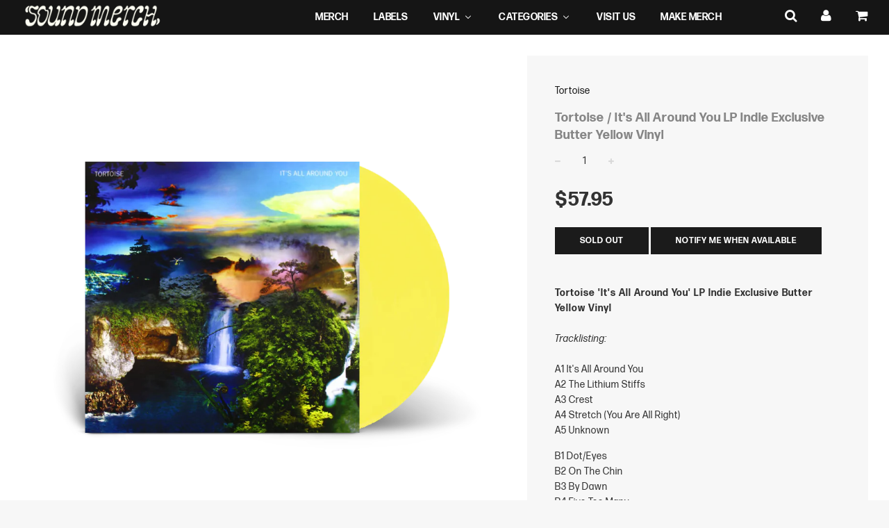

--- FILE ---
content_type: text/html; charset=utf-8
request_url: https://sound-merch.com.au/products/tortoise-its-all-around-you-lp-indie-exclusive-butter-yellow-vinyl
body_size: 62294
content:
<!doctype html>
<!--[if IE 8]><html class="no-js lt-ie9" lang="en"> <![endif]-->
<!--[if IE 9 ]><html class="ie9 no-js"> <![endif]-->
<!--[if (gt IE 9)|!(IE)]><!--> <html class="no-js"> <!--<![endif]-->
<head>
<script type="application/vnd.locksmith+json" data-locksmith>{"version":"v245","locked":false,"initialized":true,"scope":"product","access_granted":true,"access_denied":false,"requires_customer":false,"manual_lock":false,"remote_lock":false,"has_timeout":false,"remote_rendered":null,"hide_resource":false,"hide_links_to_resource":false,"transparent":true,"locks":{"all":[],"opened":[]},"keys":[],"keys_signature":"9613964c4d6d35a7d8a5fb5fd87076a846c4900d281718bff6f900836946789b","state":{"template":"product","theme":133786140844,"product":"tortoise-its-all-around-you-lp-indie-exclusive-butter-yellow-vinyl","collection":null,"page":null,"blog":null,"article":null,"app":null},"now":1764818260,"path":"\/products\/tortoise-its-all-around-you-lp-indie-exclusive-butter-yellow-vinyl","locale_root_url":"\/","canonical_url":"https:\/\/sound-merch.com.au\/products\/tortoise-its-all-around-you-lp-indie-exclusive-butter-yellow-vinyl","customer_id":null,"customer_id_signature":"9613964c4d6d35a7d8a5fb5fd87076a846c4900d281718bff6f900836946789b","cart":null}</script><script data-locksmith>!function(){var require=undefined,reqwest=function(){function succeed(e){var t=protocolRe.exec(e.url);return t=t&&t[1]||context.location.protocol,httpsRe.test(t)?twoHundo.test(e.request.status):!!e.request.response}function handleReadyState(e,t,n){return function(){return e._aborted?n(e.request):e._timedOut?n(e.request,"Request is aborted: timeout"):void(e.request&&4==e.request[readyState]&&(e.request.onreadystatechange=noop,succeed(e)?t(e.request):n(e.request)))}}function setHeaders(e,t){var n,s=t.headers||{};s.Accept=s.Accept||defaultHeaders.accept[t.type]||defaultHeaders.accept["*"];var r="undefined"!=typeof FormData&&t.data instanceof FormData;for(n in!t.crossOrigin&&!s[requestedWith]&&(s[requestedWith]=defaultHeaders.requestedWith),!s[contentType]&&!r&&(s[contentType]=t.contentType||defaultHeaders.contentType),s)s.hasOwnProperty(n)&&"setRequestHeader"in e&&e.setRequestHeader(n,s[n])}function setCredentials(e,t){"undefined"!=typeof t.withCredentials&&"undefined"!=typeof e.withCredentials&&(e.withCredentials=!!t.withCredentials)}function generalCallback(e){lastValue=e}function urlappend(e,t){return e+(/[?]/.test(e)?"&":"?")+t}function handleJsonp(e,t,n,s){var r=uniqid++,a=e.jsonpCallback||"callback",o=e.jsonpCallbackName||reqwest.getcallbackPrefix(r),i=new RegExp("((^|[?]|&)"+a+")=([^&]+)"),l=s.match(i),c=doc.createElement("script"),u=0,d=-1!==navigator.userAgent.indexOf("MSIE 10.0");return l?"?"===l[3]?s=s.replace(i,"$1="+o):o=l[3]:s=urlappend(s,a+"="+o),context[o]=generalCallback,c.type="text/javascript",c.src=s,c.async=!0,"undefined"!=typeof c.onreadystatechange&&!d&&(c.htmlFor=c.id="_reqwest_"+r),c.onload=c.onreadystatechange=function(){if(c[readyState]&&"complete"!==c[readyState]&&"loaded"!==c[readyState]||u)return!1;c.onload=c.onreadystatechange=null,c.onclick&&c.onclick(),t(lastValue),lastValue=undefined,head.removeChild(c),u=1},head.appendChild(c),{abort:function(){c.onload=c.onreadystatechange=null,n({},"Request is aborted: timeout",{}),lastValue=undefined,head.removeChild(c),u=1}}}function getRequest(e,t){var n,s=this.o,r=(s.method||"GET").toUpperCase(),a="string"==typeof s?s:s.url,o=!1!==s.processData&&s.data&&"string"!=typeof s.data?reqwest.toQueryString(s.data):s.data||null,i=!1;return("jsonp"==s.type||"GET"==r)&&o&&(a=urlappend(a,o),o=null),"jsonp"==s.type?handleJsonp(s,e,t,a):((n=s.xhr&&s.xhr(s)||xhr(s)).open(r,a,!1!==s.async),setHeaders(n,s),setCredentials(n,s),context[xDomainRequest]&&n instanceof context[xDomainRequest]?(n.onload=e,n.onerror=t,n.onprogress=function(){},i=!0):n.onreadystatechange=handleReadyState(this,e,t),s.before&&s.before(n),i?setTimeout(function(){n.send(o)},200):n.send(o),n)}function Reqwest(e,t){this.o=e,this.fn=t,init.apply(this,arguments)}function setType(e){return null===e?undefined:e.match("json")?"json":e.match("javascript")?"js":e.match("text")?"html":e.match("xml")?"xml":void 0}function init(o,fn){function complete(e){for(o.timeout&&clearTimeout(self.timeout),self.timeout=null;0<self._completeHandlers.length;)self._completeHandlers.shift()(e)}function success(resp){var type=o.type||resp&&setType(resp.getResponseHeader("Content-Type"));resp="jsonp"!==type?self.request:resp;var filteredResponse=globalSetupOptions.dataFilter(resp.responseText,type),r=filteredResponse;try{resp.responseText=r}catch(e){}if(r)switch(type){case"json":try{resp=context.JSON?context.JSON.parse(r):eval("("+r+")")}catch(err){return error(resp,"Could not parse JSON in response",err)}break;case"js":resp=eval(r);break;case"html":resp=r;break;case"xml":resp=resp.responseXML&&resp.responseXML.parseError&&resp.responseXML.parseError.errorCode&&resp.responseXML.parseError.reason?null:resp.responseXML}for(self._responseArgs.resp=resp,self._fulfilled=!0,fn(resp),self._successHandler(resp);0<self._fulfillmentHandlers.length;)resp=self._fulfillmentHandlers.shift()(resp);complete(resp)}function timedOut(){self._timedOut=!0,self.request.abort()}function error(e,t,n){for(e=self.request,self._responseArgs.resp=e,self._responseArgs.msg=t,self._responseArgs.t=n,self._erred=!0;0<self._errorHandlers.length;)self._errorHandlers.shift()(e,t,n);complete(e)}this.url="string"==typeof o?o:o.url,this.timeout=null,this._fulfilled=!1,this._successHandler=function(){},this._fulfillmentHandlers=[],this._errorHandlers=[],this._completeHandlers=[],this._erred=!1,this._responseArgs={};var self=this;fn=fn||function(){},o.timeout&&(this.timeout=setTimeout(function(){timedOut()},o.timeout)),o.success&&(this._successHandler=function(){o.success.apply(o,arguments)}),o.error&&this._errorHandlers.push(function(){o.error.apply(o,arguments)}),o.complete&&this._completeHandlers.push(function(){o.complete.apply(o,arguments)}),this.request=getRequest.call(this,success,error)}function reqwest(e,t){return new Reqwest(e,t)}function normalize(e){return e?e.replace(/\r?\n/g,"\r\n"):""}function serial(e,t){var n,s,r,a,o=e.name,i=e.tagName.toLowerCase(),l=function(e){e&&!e.disabled&&t(o,normalize(e.attributes.value&&e.attributes.value.specified?e.value:e.text))};if(!e.disabled&&o)switch(i){case"input":/reset|button|image|file/i.test(e.type)||(n=/checkbox/i.test(e.type),s=/radio/i.test(e.type),r=e.value,(!n&&!s||e.checked)&&t(o,normalize(n&&""===r?"on":r)));break;case"textarea":t(o,normalize(e.value));break;case"select":if("select-one"===e.type.toLowerCase())l(0<=e.selectedIndex?e.options[e.selectedIndex]:null);else for(a=0;e.length&&a<e.length;a++)e.options[a].selected&&l(e.options[a])}}function eachFormElement(){var e,t,a=this,n=function(e,t){var n,s,r;for(n=0;n<t.length;n++)for(r=e[byTag](t[n]),s=0;s<r.length;s++)serial(r[s],a)};for(t=0;t<arguments.length;t++)e=arguments[t],/input|select|textarea/i.test(e.tagName)&&serial(e,a),n(e,["input","select","textarea"])}function serializeQueryString(){return reqwest.toQueryString(reqwest.serializeArray.apply(null,arguments))}function serializeHash(){var n={};return eachFormElement.apply(function(e,t){e in n?(n[e]&&!isArray(n[e])&&(n[e]=[n[e]]),n[e].push(t)):n[e]=t},arguments),n}function buildParams(e,t,n,s){var r,a,o,i=/\[\]$/;if(isArray(t))for(a=0;t&&a<t.length;a++)o=t[a],n||i.test(e)?s(e,o):buildParams(e+"["+("object"==typeof o?a:"")+"]",o,n,s);else if(t&&"[object Object]"===t.toString())for(r in t)buildParams(e+"["+r+"]",t[r],n,s);else s(e,t)}var context=this,XHR2;if("window"in context)var doc=document,byTag="getElementsByTagName",head=doc[byTag]("head")[0];else try{XHR2=require("xhr2")}catch(ex){throw new Error("Peer dependency `xhr2` required! Please npm install xhr2")}var httpsRe=/^http/,protocolRe=/(^\w+):\/\//,twoHundo=/^(20\d|1223)$/,readyState="readyState",contentType="Content-Type",requestedWith="X-Requested-With",uniqid=0,callbackPrefix="reqwest_"+ +new Date,lastValue,xmlHttpRequest="XMLHttpRequest",xDomainRequest="XDomainRequest",noop=function(){},isArray="function"==typeof Array.isArray?Array.isArray:function(e){return e instanceof Array},defaultHeaders={contentType:"application/x-www-form-urlencoded",requestedWith:xmlHttpRequest,accept:{"*":"text/javascript, text/html, application/xml, text/xml, */*",xml:"application/xml, text/xml",html:"text/html",text:"text/plain",json:"application/json, text/javascript",js:"application/javascript, text/javascript"}},xhr=function(e){if(!0!==e.crossOrigin)return context[xmlHttpRequest]?new XMLHttpRequest:XHR2?new XHR2:new ActiveXObject("Microsoft.XMLHTTP");var t=context[xmlHttpRequest]?new XMLHttpRequest:null;if(t&&"withCredentials"in t)return t;if(context[xDomainRequest])return new XDomainRequest;throw new Error("Browser does not support cross-origin requests")},globalSetupOptions={dataFilter:function(e){return e}};return Reqwest.prototype={abort:function(){this._aborted=!0,this.request.abort()},retry:function(){init.call(this,this.o,this.fn)},then:function(e,t){return e=e||function(){},t=t||function(){},this._fulfilled?this._responseArgs.resp=e(this._responseArgs.resp):this._erred?t(this._responseArgs.resp,this._responseArgs.msg,this._responseArgs.t):(this._fulfillmentHandlers.push(e),this._errorHandlers.push(t)),this},always:function(e){return this._fulfilled||this._erred?e(this._responseArgs.resp):this._completeHandlers.push(e),this},fail:function(e){return this._erred?e(this._responseArgs.resp,this._responseArgs.msg,this._responseArgs.t):this._errorHandlers.push(e),this},"catch":function(e){return this.fail(e)}},reqwest.serializeArray=function(){var n=[];return eachFormElement.apply(function(e,t){n.push({name:e,value:t})},arguments),n},reqwest.serialize=function(){if(0===arguments.length)return"";var e,t=Array.prototype.slice.call(arguments,0);return(e=t.pop())&&e.nodeType&&t.push(e)&&(e=null),e&&(e=e.type),("map"==e?serializeHash:"array"==e?reqwest.serializeArray:serializeQueryString).apply(null,t)},reqwest.toQueryString=function(e,t){var n,s,r=t||!1,a=[],o=encodeURIComponent,i=function(e,t){t="function"==typeof t?t():null==t?"":t,a[a.length]=o(e)+"="+o(t)};if(isArray(e))for(s=0;e&&s<e.length;s++)i(e[s].name,e[s].value);else for(n in e)e.hasOwnProperty(n)&&buildParams(n,e[n],r,i);return a.join("&").replace(/%20/g,"+")},reqwest.getcallbackPrefix=function(){return callbackPrefix},reqwest.compat=function(e,t){return e&&(e.type&&(e.method=e.type)&&delete e.type,e.dataType&&(e.type=e.dataType),e.jsonpCallback&&(e.jsonpCallbackName=e.jsonpCallback)&&delete e.jsonpCallback,e.jsonp&&(e.jsonpCallback=e.jsonp)),new Reqwest(e,t)},reqwest.ajaxSetup=function(e){for(var t in e=e||{})globalSetupOptions[t]=e[t]},reqwest}();
/*!
  * Reqwest! A general purpose XHR connection manager
  * license MIT (c) Dustin Diaz 2015
  * https://github.com/ded/reqwest
  */!function(){var o=window.Locksmith={},e=document.querySelector('script[type="application/vnd.locksmith+json"]'),n=e&&e.innerHTML;if(o.state={},o.util={},o.loading=!1,n)try{o.state=JSON.parse(n)}catch(u){}if(document.addEventListener&&document.querySelector){var s,r,a,t=[76,79,67,75,83,77,73,84,72,49,49],i=function(){r=t.slice(0)},l="style",c=function(e){e&&27!==e.keyCode&&"click"!==e.type||(document.removeEventListener("keydown",c),document.removeEventListener("click",c),s&&document.body.removeChild(s),s=null)};i(),document.addEventListener("keyup",function(e){if(e.keyCode===r[0]){if(clearTimeout(a),r.shift(),0<r.length)return void(a=setTimeout(i,1e3));i(),c(),(s=document.createElement("div"))[l].width="50%",s[l].maxWidth="1000px",s[l].height="85%",s[l].border="1px rgba(0, 0, 0, 0.2) solid",s[l].background="rgba(255, 255, 255, 0.99)",s[l].borderRadius="4px",s[l].position="fixed",s[l].top="50%",s[l].left="50%",s[l].transform="translateY(-50%) translateX(-50%)",s[l].boxShadow="0 2px 5px rgba(0, 0, 0, 0.3), 0 0 100vh 100vw rgba(0, 0, 0, 0.5)",s[l].zIndex="2147483645";var t=document.createElement("textarea");t.value=JSON.stringify(JSON.parse(n),null,2),t[l].border="none",t[l].display="block",t[l].boxSizing="border-box",t[l].width="100%",t[l].height="100%",t[l].background="transparent",t[l].padding="22px",t[l].fontFamily="monospace",t[l].fontSize="14px",t[l].color="#333",t[l].resize="none",t[l].outline="none",t.readOnly=!0,s.appendChild(t),document.body.appendChild(s),t.addEventListener("click",function(e){e.stopImmediatePropagation()}),t.select(),document.addEventListener("keydown",c),document.addEventListener("click",c)}})}o.isEmbedded=-1!==window.location.search.indexOf("_ab=0&_fd=0&_sc=1"),o.path=o.state.path||window.location.pathname,o.basePath=o.state.locale_root_url.concat("/apps/locksmith").replace(/^\/\//,"/"),o.reloading=!1,o.util.console=window.console||{log:function(){},error:function(){}},o.util.makeUrl=function(e,t){var n,s=o.basePath+e,r=[],a=o.cache();for(n in a)r.push(n+"="+encodeURIComponent(a[n]));for(n in t)r.push(n+"="+encodeURIComponent(t[n]));return o.state.customer_id&&(r.push("customer_id="+encodeURIComponent(o.state.customer_id)),r.push("customer_id_signature="+encodeURIComponent(o.state.customer_id_signature))),s+=(-1===s.indexOf("?")?"?":"&")+r.join("&")},o._initializeCallbacks=[],o.on=function(e,t){if("initialize"!==e)throw'Locksmith.on() currently only supports the "initialize" event';o._initializeCallbacks.push(t)},o.initializeSession=function(e){if(!o.isEmbedded){var t=!1,n=!0,s=!0;(e=e||{}).silent&&(s=n=!(t=!0)),o.ping({silent:t,spinner:n,reload:s,callback:function(){o._initializeCallbacks.forEach(function(e){e()})}})}},o.cache=function(e){var t={};try{var n=function r(e){return(document.cookie.match("(^|; )"+e+"=([^;]*)")||0)[2]};t=JSON.parse(decodeURIComponent(n("locksmith-params")||"{}"))}catch(u){}if(e){for(var s in e)t[s]=e[s];document.cookie="locksmith-params=; expires=Thu, 01 Jan 1970 00:00:00 GMT; path=/",document.cookie="locksmith-params="+encodeURIComponent(JSON.stringify(t))+"; path=/"}return t},o.cache.cart=o.state.cart,o.cache.cartLastSaved=null,o.params=o.cache(),o.util.reload=function(){o.reloading=!0;try{window.location.href=window.location.href.replace(/#.*/,"")}catch(u){o.util.console.error("Preferred reload method failed",u),window.location.reload()}},o.cache.saveCart=function(e){if(!o.cache.cart||o.cache.cart===o.cache.cartLastSaved)return e?e():null;var t=o.cache.cartLastSaved;o.cache.cartLastSaved=o.cache.cart,reqwest({url:"/cart/update.json",method:"post",type:"json",data:{attributes:{locksmith:o.cache.cart}},complete:e,error:function(e){if(o.cache.cartLastSaved=t,!o.reloading)throw e}})},o.util.spinnerHTML='<style>body{background:#FFF}@keyframes spin{from{transform:rotate(0deg)}to{transform:rotate(360deg)}}#loading{display:flex;width:100%;height:50vh;color:#777;align-items:center;justify-content:center}#loading .spinner{display:block;animation:spin 600ms linear infinite;position:relative;width:50px;height:50px}#loading .spinner-ring{stroke:currentColor;stroke-dasharray:100%;stroke-width:2px;stroke-linecap:round;fill:none}</style><div id="loading"><div class="spinner"><svg width="100%" height="100%"><svg preserveAspectRatio="xMinYMin"><circle class="spinner-ring" cx="50%" cy="50%" r="45%"></circle></svg></svg></div></div>',o.util.clobberBody=function(e){document.body.innerHTML=e},o.util.clobberDocument=function(e){e.responseText&&(e=e.responseText),document.documentElement&&document.removeChild(document.documentElement);var t=document.open("text/html","replace");t.writeln(e),t.close(),setTimeout(function(){var e=t.querySelector("[autofocus]");e&&e.focus()},100)},o.util.serializeForm=function(e){if(e&&"FORM"===e.nodeName){var t,n,s={};for(t=e.elements.length-1;0<=t;t-=1)if(""!==e.elements[t].name)switch(e.elements[t].nodeName){case"INPUT":switch(e.elements[t].type){default:case"text":case"hidden":case"password":case"button":case"reset":case"submit":s[e.elements[t].name]=e.elements[t].value;break;case"checkbox":case"radio":e.elements[t].checked&&(s[e.elements[t].name]=e.elements[t].value);break;case"file":}break;case"TEXTAREA":s[e.elements[t].name]=e.elements[t].value;break;case"SELECT":switch(e.elements[t].type){case"select-one":s[e.elements[t].name]=e.elements[t].value;break;case"select-multiple":for(n=e.elements[t].options.length-1;0<=n;n-=1)e.elements[t].options[n].selected&&(s[e.elements[t].name]=e.elements[t].options[n].value)}break;case"BUTTON":switch(e.elements[t].type){case"reset":case"submit":case"button":s[e.elements[t].name]=e.elements[t].value}}return s}},o.util.on=function(e,a,o,t){t=t||document;var i="locksmith-"+e+a,n=function(e){var t=e.target,n=e.target.parentElement,s=t.className.baseVal||t.className||"",r=n.className.baseVal||n.className||"";("string"==typeof s&&-1!==s.split(/\s+/).indexOf(a)||"string"==typeof r&&-1!==r.split(/\s+/).indexOf(a))&&!e[i]&&(e[i]=!0,o(e))};t.attachEvent?t.attachEvent(e,n):t.addEventListener(e,n,!1)},o.util.enableActions=function(e){o.util.on("click","locksmith-action",function(e){e.preventDefault();var t=e.target;t.dataset.confirmWith&&!confirm(t.dataset.confirmWith)||(t.disabled=!0,t.innerText=t.dataset.disableWith,o.post("/action",t.dataset.locksmithParams,{spinner:!1,type:"text",success:function(e){(e=JSON.parse(e.responseText)).message&&alert(e.message),o.util.reload()}}))},e)},o.util.inject=function(e,t){var n=["data","locksmith","append"];if(-1!==t.indexOf(n.join("-"))){var s=document.createElement("div");s.innerHTML=t,e.appendChild(s)}else e.innerHTML=t;var r,a,o=e.querySelectorAll("script");for(a=0;a<o.length;++a){r=o[a];var i=document.createElement("script");if(r.type&&(i.type=r.type),r.src)i.src=r.src;else{var l=document.createTextNode(r.innerHTML);i.appendChild(l)}e.appendChild(i)}var c=e.querySelector("[autofocus]");c&&c.focus()},o.post=function(e,t,n){!1!==(n=n||{}).spinner&&o.util.clobberBody(o.util.spinnerHTML);var s={};n.container===document?(s.layout=1,n.success=function(e){document.getElementById(n.container);o.util.clobberDocument(e)}):n.container&&(s.layout=0,n.success=function(e){var t=document.getElementById(n.container);o.util.inject(t,e),t.id===t.firstChild.id&&t.parentElement.replaceChild(t.firstChild,t)}),n.form_type&&(t.form_type=n.form_type),n.include_layout_classes!==undefined&&(t.include_layout_classes=n.include_layout_classes),n.lock_id!==undefined&&(t.lock_id=n.lock_id),o.loading=!0;var r=o.util.makeUrl(e,s);reqwest({url:r,method:"post",type:n.type||"html",data:t,complete:function(){o.loading=!1},error:function(e){if(!o.reloading)if("dashboard.weglot.com"!==window.location.host){if(!n.silent)throw alert("Something went wrong! Please refresh and try again."),e;console.error(e)}else console.error(e)},success:n.success||o.util.clobberDocument})},o.postResource=function(e,t){e.path=o.path,e.search=window.location.search,e.state=o.state,e.passcode&&(e.passcode=e.passcode.trim()),e.email&&(e.email=e.email.trim()),e.state.cart=o.cache.cart,e.locksmith_json=o.jsonTag,e.locksmith_json_signature=o.jsonTagSignature,o.post("/resource",e,t)},o.ping=function(e){if(!o.isEmbedded){e=e||{};var t=function(){e.reload?o.util.reload():"function"==typeof e.callback&&e.callback()};o.post("/ping",{path:o.path,search:window.location.search,state:o.state},{spinner:!!e.spinner,silent:"undefined"==typeof e.silent||e.silent,type:"text",success:function(e){(e=JSON.parse(e.responseText)).messages&&0<e.messages.length&&o.showMessages(e.messages),e.cart&&o.cache.cart!==e.cart?(o.cache.cart=e.cart,o.cache.saveCart(function(){t(),e.cart&&e.cart.match(/^.+:/)&&o.util.reload()})):t()}})}},o.timeoutMonitor=function(){var e=o.cache.cart;o.ping({callback:function(){e!==o.cache.cart||setTimeout(function(){o.timeoutMonitor()},6e4)}})},o.showMessages=function(e){var t=document.createElement("div");t.style.position="fixed",t.style.left=0,t.style.right=0,t.style.bottom="-50px",t.style.opacity=0,t.style.background="#191919",t.style.color="#ddd",t.style.transition="bottom 0.2s, opacity 0.2s",t.style.zIndex=999999,t.innerHTML="        <style>          .locksmith-ab .locksmith-b { display: none; }          .locksmith-ab.toggled .locksmith-b { display: flex; }          .locksmith-ab.toggled .locksmith-a { display: none; }          .locksmith-flex { display: flex; flex-wrap: wrap; justify-content: space-between; align-items: center; padding: 10px 20px; }          .locksmith-message + .locksmith-message { border-top: 1px #555 solid; }          .locksmith-message a { color: inherit; font-weight: bold; }          .locksmith-message a:hover { color: inherit; opacity: 0.8; }          a.locksmith-ab-toggle { font-weight: inherit; text-decoration: underline; }          .locksmith-text { flex-grow: 1; }          .locksmith-cta { flex-grow: 0; text-align: right; }          .locksmith-cta button { transform: scale(0.8); transform-origin: left; }          .locksmith-cta > * { display: block; }          .locksmith-cta > * + * { margin-top: 10px; }          .locksmith-message a.locksmith-close { flex-grow: 0; text-decoration: none; margin-left: 15px; font-size: 30px; font-family: monospace; display: block; padding: 2px 10px; }                    @media screen and (max-width: 600px) {            .locksmith-wide-only { display: none !important; }            .locksmith-flex { padding: 0 15px; }            .locksmith-flex > * { margin-top: 5px; margin-bottom: 5px; }            .locksmith-cta { text-align: left; }          }                    @media screen and (min-width: 601px) {            .locksmith-narrow-only { display: none !important; }          }        </style>      "+e.map(function(e){return'<div class="locksmith-message">'+e+"</div>"}).join(""),document.body.appendChild(t),document.body.style.position="relative",document.body.parentElement.style.paddingBottom=t.offsetHeight+"px",setTimeout(function(){t.style.bottom=0,t.style.opacity=1},50),o.util.on("click","locksmith-ab-toggle",function(e){e.preventDefault();for(var t=e.target.parentElement;-1===t.className.split(" ").indexOf("locksmith-ab");)t=t.parentElement;-1!==t.className.split(" ").indexOf("toggled")?t.className=t.className.replace("toggled",""):t.className=t.className+" toggled"}),o.util.enableActions(t)}}()}();</script>
      <script data-locksmith>Locksmith.cache.cart=null</script>

  <script data-locksmith>Locksmith.jsonTag="{\"version\":\"v245\",\"locked\":false,\"initialized\":true,\"scope\":\"product\",\"access_granted\":true,\"access_denied\":false,\"requires_customer\":false,\"manual_lock\":false,\"remote_lock\":false,\"has_timeout\":false,\"remote_rendered\":null,\"hide_resource\":false,\"hide_links_to_resource\":false,\"transparent\":true,\"locks\":{\"all\":[],\"opened\":[]},\"keys\":[],\"keys_signature\":\"9613964c4d6d35a7d8a5fb5fd87076a846c4900d281718bff6f900836946789b\",\"state\":{\"template\":\"product\",\"theme\":133786140844,\"product\":\"tortoise-its-all-around-you-lp-indie-exclusive-butter-yellow-vinyl\",\"collection\":null,\"page\":null,\"blog\":null,\"article\":null,\"app\":null},\"now\":1764818260,\"path\":\"\\\/products\\\/tortoise-its-all-around-you-lp-indie-exclusive-butter-yellow-vinyl\",\"locale_root_url\":\"\\\/\",\"canonical_url\":\"https:\\\/\\\/sound-merch.com.au\\\/products\\\/tortoise-its-all-around-you-lp-indie-exclusive-butter-yellow-vinyl\",\"customer_id\":null,\"customer_id_signature\":\"9613964c4d6d35a7d8a5fb5fd87076a846c4900d281718bff6f900836946789b\",\"cart\":null}";Locksmith.jsonTagSignature="7c3f5f0a8d8a65b2963b5a5e181dce2d218ba07d19828ffc561dfcc6ad73da38"</script>






<meta name="google-site-verification" content="iGUXYtpGclsca2KTECg4xGS_eqY1zC3IGFl18QUoQoE" />


  <!-- Basic page needs ================================================== -->
  <meta charset="utf-8">
  <meta http-equiv="X-UA-Compatible" content="IE=edge">

	
	  <link rel="shortcut icon" href="//sound-merch.com.au/cdn/shop/files/logo-symbol-soundmerch_641590f5-12bd-4716-ab21-e607ce532b4b_32x32.png?v=1613511247" type="image/png">
	

  <!-- Title and description ================================================== -->
  <title>
  Tortoise / It&#39;s All Around You LP Indie Exclusive Butter Yellow Vinyl &ndash; sound-merch.com.au
  </title>

  
<meta name="description" content="Tortoise &#39;It&#39;s All Around You&#39; LP Indie Exclusive Butter Yellow VinylTracklisting:A1 It&#39;s All Around You A2 The Lithium Stiffs A3 Crest A4 Stretch (You Are All Right) A5 Unknown B1 Dot/Eyes B2 On The Chin B3 By Dawn B4 Five Too Many B5 Salt the Skies">


  <!-- Helpers ================================================== -->
  <!-- /snippets/social-meta-tags.liquid -->


<meta property="og:type" content="product">
<meta property="og:title" content="Tortoise / It&#39;s All Around You LP Indie Exclusive Butter Yellow Vinyl">

<meta property="og:image" content="http://sound-merch.com.au/cdn/shop/files/Tortoise---It_s-All-Around-You-LP-Indie-Exclusive-Butter-Yellow-Vinyl_grande.png?v=1710981917">
<meta property="og:image:secure_url" content="https://sound-merch.com.au/cdn/shop/files/Tortoise---It_s-All-Around-You-LP-Indie-Exclusive-Butter-Yellow-Vinyl_grande.png?v=1710981917">

<meta property="og:description" content="Tortoise &#39;It&#39;s All Around You&#39; LP Indie Exclusive Butter Yellow VinylTracklisting:A1 It&#39;s All Around You A2 The Lithium Stiffs A3 Crest A4 Stretch (You Are All Right) A5 Unknown 
B1 Dot/Eyes B2 On The Chin B3 By Dawn B4 Five Too Many B5 Salt the Skies">
<meta property="og:price:amount" content="57.95">
<meta property="og:price:currency" content="AUD">

<meta property="og:url" content="https://sound-merch.com.au/products/tortoise-its-all-around-you-lp-indie-exclusive-butter-yellow-vinyl">
<meta property="og:site_name" content="sound-merch.com.au">




  <meta name="twitter:card" content="summary">


<meta name="twitter:title" content="Tortoise / It&#39;s All Around You LP Indie Exclusive Butter Yellow Vinyl">
<meta name="twitter:description" content="Tortoise &#39;It&#39;s All Around You&#39; LP Indie Exclusive Butter Yellow VinylTracklisting:A1 It&#39;s All Around You A2 The Lithium Stiffs A3 Crest A4 Stretch (You Are All Right) A5 Unknown 
B1 Dot/Eyes B2 On The">
<meta name="twitter:image" content="https://sound-merch.com.au/cdn/shop/files/Tortoise---It_s-All-Around-You-LP-Indie-Exclusive-Butter-Yellow-Vinyl_grande.png?v=1710981917">
<meta name="twitter:image:width" content="600">
<meta name="twitter:image:height" content="600">


  <link rel="canonical" href="https://sound-merch.com.au/products/tortoise-its-all-around-you-lp-indie-exclusive-butter-yellow-vinyl">
  
	<meta name="viewport" content="width=device-width, initial-scale=1, maximum-scale=1, user-scalable=0"/>
  
  <meta name="theme-color" content="#1b1b1b">

  <!-- CSS ================================================== -->
   <link rel="stylesheet" href="https://use.typekit.net/efq2hvd.css">
  <link href="//sound-merch.com.au/cdn/shop/t/33/assets/plugins.css?v=134321943313634150481764633440" rel="stylesheet" type="text/css" media="all" />
  <link href="//sound-merch.com.au/cdn/shop/t/33/assets/timber.scss.css?v=20822004918982495061738733650" rel="stylesheet" type="text/css" media="all" />
  <link href="//sound-merch.com.au/cdn/shop/t/33/assets/custom.scss.css?v=170779425884754463791713511313" rel="stylesheet" type="text/css" media="all" />
  <link href="//sound-merch.com.au/cdn/shop/t/33/assets/artists.css?v=140533981704542213641701396235" rel="stylesheet" type="text/css" media="all" />
  <link href="//sound-merch.com.au/cdn/shop/t/33/assets/visit-us.css?v=24965232344917344641701396235" rel="stylesheet" type="text/css" media="all" />
  <link href="//sound-merch.com.au/cdn/shop/t/33/assets/staff-picks.css?v=77880050313712603341701396235" rel="stylesheet" type="text/css" media="all" />

  
		<link href="//fonts.googleapis.com/css?family=Heebo:400,700" rel="stylesheet" type="text/css" media="all" />
			



		<link href="////fonts.googleapis.com/css?family=Heebo:400,700" rel="stylesheet" type="text/css" media="all" />
		


  <!-- Header hook for plugins ================================================== -->
  
  
  <script>window.performance && window.performance.mark && window.performance.mark('shopify.content_for_header.start');</script><meta name="google-site-verification" content="_soH3PgpIhOuWDKXbsUmupcCS1VpNLeAysTm1e15p04">
<meta name="google-site-verification" content="_soH3PgpIhOuWDKXbsUmupcCS1VpNLeAysTm1e15p04">
<meta name="facebook-domain-verification" content="slyk5u7vl9xylf4z9blb7jhym4nhwa">
<meta id="shopify-digital-wallet" name="shopify-digital-wallet" content="/17796353/digital_wallets/dialog">
<meta name="shopify-checkout-api-token" content="db934d2e0cf11430ee7b57e4b6ed0b99">
<meta id="in-context-paypal-metadata" data-shop-id="17796353" data-venmo-supported="false" data-environment="production" data-locale="en_US" data-paypal-v4="true" data-currency="AUD">
<link rel="alternate" type="application/json+oembed" href="https://sound-merch.com.au/products/tortoise-its-all-around-you-lp-indie-exclusive-butter-yellow-vinyl.oembed">
<script async="async" src="/checkouts/internal/preloads.js?locale=en-AU"></script>
<link rel="preconnect" href="https://shop.app" crossorigin="anonymous">
<script async="async" src="https://shop.app/checkouts/internal/preloads.js?locale=en-AU&shop_id=17796353" crossorigin="anonymous"></script>
<script id="apple-pay-shop-capabilities" type="application/json">{"shopId":17796353,"countryCode":"AU","currencyCode":"AUD","merchantCapabilities":["supports3DS"],"merchantId":"gid:\/\/shopify\/Shop\/17796353","merchantName":"sound-merch.com.au","requiredBillingContactFields":["postalAddress","email","phone"],"requiredShippingContactFields":["postalAddress","email","phone"],"shippingType":"shipping","supportedNetworks":["visa","masterCard","amex","jcb"],"total":{"type":"pending","label":"sound-merch.com.au","amount":"1.00"},"shopifyPaymentsEnabled":true,"supportsSubscriptions":true}</script>
<script id="shopify-features" type="application/json">{"accessToken":"db934d2e0cf11430ee7b57e4b6ed0b99","betas":["rich-media-storefront-analytics"],"domain":"sound-merch.com.au","predictiveSearch":true,"shopId":17796353,"locale":"en"}</script>
<script>var Shopify = Shopify || {};
Shopify.shop = "sound-merch-com-au.myshopify.com";
Shopify.locale = "en";
Shopify.currency = {"active":"AUD","rate":"1.0"};
Shopify.country = "AU";
Shopify.theme = {"name":"Sound-Merch Banner 1.12 [SWDev]","id":133786140844,"schema_name":"Flow","schema_version":"5.1","theme_store_id":801,"role":"main"};
Shopify.theme.handle = "null";
Shopify.theme.style = {"id":null,"handle":null};
Shopify.cdnHost = "sound-merch.com.au/cdn";
Shopify.routes = Shopify.routes || {};
Shopify.routes.root = "/";</script>
<script type="module">!function(o){(o.Shopify=o.Shopify||{}).modules=!0}(window);</script>
<script>!function(o){function n(){var o=[];function n(){o.push(Array.prototype.slice.apply(arguments))}return n.q=o,n}var t=o.Shopify=o.Shopify||{};t.loadFeatures=n(),t.autoloadFeatures=n()}(window);</script>
<script>
  window.ShopifyPay = window.ShopifyPay || {};
  window.ShopifyPay.apiHost = "shop.app\/pay";
  window.ShopifyPay.redirectState = null;
</script>
<script id="shop-js-analytics" type="application/json">{"pageType":"product"}</script>
<script defer="defer" async type="module" src="//sound-merch.com.au/cdn/shopifycloud/shop-js/modules/v2/client.init-shop-cart-sync_D0dqhulL.en.esm.js"></script>
<script defer="defer" async type="module" src="//sound-merch.com.au/cdn/shopifycloud/shop-js/modules/v2/chunk.common_CpVO7qML.esm.js"></script>
<script type="module">
  await import("//sound-merch.com.au/cdn/shopifycloud/shop-js/modules/v2/client.init-shop-cart-sync_D0dqhulL.en.esm.js");
await import("//sound-merch.com.au/cdn/shopifycloud/shop-js/modules/v2/chunk.common_CpVO7qML.esm.js");

  window.Shopify.SignInWithShop?.initShopCartSync?.({"fedCMEnabled":true,"windoidEnabled":true});

</script>
<script>
  window.Shopify = window.Shopify || {};
  if (!window.Shopify.featureAssets) window.Shopify.featureAssets = {};
  window.Shopify.featureAssets['shop-js'] = {"shop-cart-sync":["modules/v2/client.shop-cart-sync_D9bwt38V.en.esm.js","modules/v2/chunk.common_CpVO7qML.esm.js"],"init-fed-cm":["modules/v2/client.init-fed-cm_BJ8NPuHe.en.esm.js","modules/v2/chunk.common_CpVO7qML.esm.js"],"init-shop-email-lookup-coordinator":["modules/v2/client.init-shop-email-lookup-coordinator_pVrP2-kG.en.esm.js","modules/v2/chunk.common_CpVO7qML.esm.js"],"shop-cash-offers":["modules/v2/client.shop-cash-offers_CNh7FWN-.en.esm.js","modules/v2/chunk.common_CpVO7qML.esm.js","modules/v2/chunk.modal_DKF6x0Jh.esm.js"],"init-shop-cart-sync":["modules/v2/client.init-shop-cart-sync_D0dqhulL.en.esm.js","modules/v2/chunk.common_CpVO7qML.esm.js"],"init-windoid":["modules/v2/client.init-windoid_DaoAelzT.en.esm.js","modules/v2/chunk.common_CpVO7qML.esm.js"],"shop-toast-manager":["modules/v2/client.shop-toast-manager_1DND8Tac.en.esm.js","modules/v2/chunk.common_CpVO7qML.esm.js"],"pay-button":["modules/v2/client.pay-button_CFeQi1r6.en.esm.js","modules/v2/chunk.common_CpVO7qML.esm.js"],"shop-button":["modules/v2/client.shop-button_Ca94MDdQ.en.esm.js","modules/v2/chunk.common_CpVO7qML.esm.js"],"shop-login-button":["modules/v2/client.shop-login-button_DPYNfp1Z.en.esm.js","modules/v2/chunk.common_CpVO7qML.esm.js","modules/v2/chunk.modal_DKF6x0Jh.esm.js"],"avatar":["modules/v2/client.avatar_BTnouDA3.en.esm.js"],"shop-follow-button":["modules/v2/client.shop-follow-button_BMKh4nJE.en.esm.js","modules/v2/chunk.common_CpVO7qML.esm.js","modules/v2/chunk.modal_DKF6x0Jh.esm.js"],"init-customer-accounts-sign-up":["modules/v2/client.init-customer-accounts-sign-up_CJXi5kRN.en.esm.js","modules/v2/client.shop-login-button_DPYNfp1Z.en.esm.js","modules/v2/chunk.common_CpVO7qML.esm.js","modules/v2/chunk.modal_DKF6x0Jh.esm.js"],"init-shop-for-new-customer-accounts":["modules/v2/client.init-shop-for-new-customer-accounts_BoBxkgWu.en.esm.js","modules/v2/client.shop-login-button_DPYNfp1Z.en.esm.js","modules/v2/chunk.common_CpVO7qML.esm.js","modules/v2/chunk.modal_DKF6x0Jh.esm.js"],"init-customer-accounts":["modules/v2/client.init-customer-accounts_DCuDTzpR.en.esm.js","modules/v2/client.shop-login-button_DPYNfp1Z.en.esm.js","modules/v2/chunk.common_CpVO7qML.esm.js","modules/v2/chunk.modal_DKF6x0Jh.esm.js"],"checkout-modal":["modules/v2/client.checkout-modal_U_3e4VxF.en.esm.js","modules/v2/chunk.common_CpVO7qML.esm.js","modules/v2/chunk.modal_DKF6x0Jh.esm.js"],"lead-capture":["modules/v2/client.lead-capture_DEgn0Z8u.en.esm.js","modules/v2/chunk.common_CpVO7qML.esm.js","modules/v2/chunk.modal_DKF6x0Jh.esm.js"],"shop-login":["modules/v2/client.shop-login_CoM5QKZ_.en.esm.js","modules/v2/chunk.common_CpVO7qML.esm.js","modules/v2/chunk.modal_DKF6x0Jh.esm.js"],"payment-terms":["modules/v2/client.payment-terms_BmrqWn8r.en.esm.js","modules/v2/chunk.common_CpVO7qML.esm.js","modules/v2/chunk.modal_DKF6x0Jh.esm.js"]};
</script>
<script>(function() {
  var isLoaded = false;
  function asyncLoad() {
    if (isLoaded) return;
    isLoaded = true;
    var urls = ["https:\/\/chimpstatic.com\/mcjs-connected\/js\/users\/fd38540f8f0596b99c0dd14f6\/59aa19531b37c1505e9dcf710.js?shop=sound-merch-com-au.myshopify.com","https:\/\/pre-ordersales.com\/apps\/assets\/js\/preorder.js?shop=sound-merch-com-au.myshopify.com","https:\/\/cdn.nfcube.com\/instafeed-28279387214a66ff8b34926b0179f208.js?shop=sound-merch-com-au.myshopify.com","\/\/searchserverapi1.com\/widgets\/shopify\/init.js?a=8x5K8u0g3k\u0026shop=sound-merch-com-au.myshopify.com"];
    for (var i = 0; i < urls.length; i++) {
      var s = document.createElement('script');
      s.type = 'text/javascript';
      s.async = true;
      s.src = urls[i];
      var x = document.getElementsByTagName('script')[0];
      x.parentNode.insertBefore(s, x);
    }
  };
  if(window.attachEvent) {
    window.attachEvent('onload', asyncLoad);
  } else {
    window.addEventListener('load', asyncLoad, false);
  }
})();</script>
<script id="__st">var __st={"a":17796353,"offset":39600,"reqid":"9ccb5462-2e49-49da-b797-cf350f38a876-1764818259","pageurl":"sound-merch.com.au\/products\/tortoise-its-all-around-you-lp-indie-exclusive-butter-yellow-vinyl","u":"c8dcfaa49f8f","p":"product","rtyp":"product","rid":7818613686444};</script>
<script>window.ShopifyPaypalV4VisibilityTracking = true;</script>
<script id="captcha-bootstrap">!function(){'use strict';const t='contact',e='account',n='new_comment',o=[[t,t],['blogs',n],['comments',n],[t,'customer']],c=[[e,'customer_login'],[e,'guest_login'],[e,'recover_customer_password'],[e,'create_customer']],r=t=>t.map((([t,e])=>`form[action*='/${t}']:not([data-nocaptcha='true']) input[name='form_type'][value='${e}']`)).join(','),a=t=>()=>t?[...document.querySelectorAll(t)].map((t=>t.form)):[];function s(){const t=[...o],e=r(t);return a(e)}const i='password',u='form_key',d=['recaptcha-v3-token','g-recaptcha-response','h-captcha-response',i],f=()=>{try{return window.sessionStorage}catch{return}},m='__shopify_v',_=t=>t.elements[u];function p(t,e,n=!1){try{const o=window.sessionStorage,c=JSON.parse(o.getItem(e)),{data:r}=function(t){const{data:e,action:n}=t;return t[m]||n?{data:e,action:n}:{data:t,action:n}}(c);for(const[e,n]of Object.entries(r))t.elements[e]&&(t.elements[e].value=n);n&&o.removeItem(e)}catch(o){console.error('form repopulation failed',{error:o})}}const l='form_type',E='cptcha';function T(t){t.dataset[E]=!0}const w=window,h=w.document,L='Shopify',v='ce_forms',y='captcha';let A=!1;((t,e)=>{const n=(g='f06e6c50-85a8-45c8-87d0-21a2b65856fe',I='https://cdn.shopify.com/shopifycloud/storefront-forms-hcaptcha/ce_storefront_forms_captcha_hcaptcha.v1.5.2.iife.js',D={infoText:'Protected by hCaptcha',privacyText:'Privacy',termsText:'Terms'},(t,e,n)=>{const o=w[L][v],c=o.bindForm;if(c)return c(t,g,e,D).then(n);var r;o.q.push([[t,g,e,D],n]),r=I,A||(h.body.append(Object.assign(h.createElement('script'),{id:'captcha-provider',async:!0,src:r})),A=!0)});var g,I,D;w[L]=w[L]||{},w[L][v]=w[L][v]||{},w[L][v].q=[],w[L][y]=w[L][y]||{},w[L][y].protect=function(t,e){n(t,void 0,e),T(t)},Object.freeze(w[L][y]),function(t,e,n,w,h,L){const[v,y,A,g]=function(t,e,n){const i=e?o:[],u=t?c:[],d=[...i,...u],f=r(d),m=r(i),_=r(d.filter((([t,e])=>n.includes(e))));return[a(f),a(m),a(_),s()]}(w,h,L),I=t=>{const e=t.target;return e instanceof HTMLFormElement?e:e&&e.form},D=t=>v().includes(t);t.addEventListener('submit',(t=>{const e=I(t);if(!e)return;const n=D(e)&&!e.dataset.hcaptchaBound&&!e.dataset.recaptchaBound,o=_(e),c=g().includes(e)&&(!o||!o.value);(n||c)&&t.preventDefault(),c&&!n&&(function(t){try{if(!f())return;!function(t){const e=f();if(!e)return;const n=_(t);if(!n)return;const o=n.value;o&&e.removeItem(o)}(t);const e=Array.from(Array(32),(()=>Math.random().toString(36)[2])).join('');!function(t,e){_(t)||t.append(Object.assign(document.createElement('input'),{type:'hidden',name:u})),t.elements[u].value=e}(t,e),function(t,e){const n=f();if(!n)return;const o=[...t.querySelectorAll(`input[type='${i}']`)].map((({name:t})=>t)),c=[...d,...o],r={};for(const[a,s]of new FormData(t).entries())c.includes(a)||(r[a]=s);n.setItem(e,JSON.stringify({[m]:1,action:t.action,data:r}))}(t,e)}catch(e){console.error('failed to persist form',e)}}(e),e.submit())}));const S=(t,e)=>{t&&!t.dataset[E]&&(n(t,e.some((e=>e===t))),T(t))};for(const o of['focusin','change'])t.addEventListener(o,(t=>{const e=I(t);D(e)&&S(e,y())}));const B=e.get('form_key'),M=e.get(l),P=B&&M;t.addEventListener('DOMContentLoaded',(()=>{const t=y();if(P)for(const e of t)e.elements[l].value===M&&p(e,B);[...new Set([...A(),...v().filter((t=>'true'===t.dataset.shopifyCaptcha))])].forEach((e=>S(e,t)))}))}(h,new URLSearchParams(w.location.search),n,t,e,['guest_login'])})(!0,!0)}();</script>
<script integrity="sha256-52AcMU7V7pcBOXWImdc/TAGTFKeNjmkeM1Pvks/DTgc=" data-source-attribution="shopify.loadfeatures" defer="defer" src="//sound-merch.com.au/cdn/shopifycloud/storefront/assets/storefront/load_feature-81c60534.js" crossorigin="anonymous"></script>
<script crossorigin="anonymous" defer="defer" src="//sound-merch.com.au/cdn/shopifycloud/storefront/assets/shopify_pay/storefront-65b4c6d7.js?v=20250812"></script>
<script data-source-attribution="shopify.dynamic_checkout.dynamic.init">var Shopify=Shopify||{};Shopify.PaymentButton=Shopify.PaymentButton||{isStorefrontPortableWallets:!0,init:function(){window.Shopify.PaymentButton.init=function(){};var t=document.createElement("script");t.src="https://sound-merch.com.au/cdn/shopifycloud/portable-wallets/latest/portable-wallets.en.js",t.type="module",document.head.appendChild(t)}};
</script>
<script data-source-attribution="shopify.dynamic_checkout.buyer_consent">
  function portableWalletsHideBuyerConsent(e){var t=document.getElementById("shopify-buyer-consent"),n=document.getElementById("shopify-subscription-policy-button");t&&n&&(t.classList.add("hidden"),t.setAttribute("aria-hidden","true"),n.removeEventListener("click",e))}function portableWalletsShowBuyerConsent(e){var t=document.getElementById("shopify-buyer-consent"),n=document.getElementById("shopify-subscription-policy-button");t&&n&&(t.classList.remove("hidden"),t.removeAttribute("aria-hidden"),n.addEventListener("click",e))}window.Shopify?.PaymentButton&&(window.Shopify.PaymentButton.hideBuyerConsent=portableWalletsHideBuyerConsent,window.Shopify.PaymentButton.showBuyerConsent=portableWalletsShowBuyerConsent);
</script>
<script data-source-attribution="shopify.dynamic_checkout.cart.bootstrap">document.addEventListener("DOMContentLoaded",(function(){function t(){return document.querySelector("shopify-accelerated-checkout-cart, shopify-accelerated-checkout")}if(t())Shopify.PaymentButton.init();else{new MutationObserver((function(e,n){t()&&(Shopify.PaymentButton.init(),n.disconnect())})).observe(document.body,{childList:!0,subtree:!0})}}));
</script>
<link id="shopify-accelerated-checkout-styles" rel="stylesheet" media="screen" href="https://sound-merch.com.au/cdn/shopifycloud/portable-wallets/latest/accelerated-checkout-backwards-compat.css" crossorigin="anonymous">
<style id="shopify-accelerated-checkout-cart">
        #shopify-buyer-consent {
  margin-top: 1em;
  display: inline-block;
  width: 100%;
}

#shopify-buyer-consent.hidden {
  display: none;
}

#shopify-subscription-policy-button {
  background: none;
  border: none;
  padding: 0;
  text-decoration: underline;
  font-size: inherit;
  cursor: pointer;
}

#shopify-subscription-policy-button::before {
  box-shadow: none;
}

      </style>

<script>window.performance && window.performance.mark && window.performance.mark('shopify.content_for_header.end');</script>
  <!-- /snippets/oldIE-js.liquid -->


<!--[if lt IE 9]>
<script src="//cdnjs.cloudflare.com/ajax/libs/html5shiv/3.7.2/html5shiv.min.js" type="text/javascript"></script>
<script src="//sound-merch.com.au/cdn/shop/t/33/assets/respond.min.js?v=52248677837542619231701396235" type="text/javascript"></script>
<link href="//sound-merch.com.au/cdn/shop/t/33/assets/respond-proxy.html" id="respond-proxy" rel="respond-proxy" />
<link href="//sound-merch.com.au/search?q=16769250c25780a050e07fdd445e5c8e" id="respond-redirect" rel="respond-redirect" />
<script src="//sound-merch.com.au/search?q=16769250c25780a050e07fdd445e5c8e" type="text/javascript"></script>
<![endif]-->



  <script src="//ajax.googleapis.com/ajax/libs/jquery/1.11.0/jquery.min.js" type="text/javascript"></script>
  <script src="//sound-merch.com.au/cdn/shop/t/33/assets/modernizr.min.js?v=137617515274177302221701396235" type="text/javascript"></script>
  <script src="//sound-merch.com.au/cdn/shop/t/33/assets/owlCarousel.js?v=75813715580695946121701396235" type="text/javascript"></script>
  <script src="//sound-merch.com.au/cdn/shop/t/33/assets/jquery.zoom.min.js?v=127655014540499679121701396235" type="text/javascript"></script>
  <script src="//sound-merch.com.au/cdn/shop/t/33/assets/custom2.js?v=16414416567987480391701396235" type="text/javascript"></script>
  <script src="//sound-merch.com.au/cdn/shop/t/33/assets/visit-us.js?v=72118624052861149771701396235" type="text/javascript"></script>

  
  
<!-- BRONSON CHANGES STARTS -->	
  <style>
    
  
  </style>
<!-- BRONSON CHANGES ENDS -->	

  <!-- JOJI CHANGES STARTS -->	
  <style>
    
  
  </style>
<!-- JOJI CHANGES ENDS -->	
  
    <!-- SKEGSS CHANGES STARTS -->	
  <style>
    
  
  </style>
<!-- SKEGSS CHANGES ENDS -->	

   
    	
    
  
<!-- Google Tag Manager -->
<script>(function(w,d,s,l,i){w[l]=w[l]||[];w[l].push({'gtm.start':
new Date().getTime(),event:'gtm.js'});var f=d.getElementsByTagName(s)[0],
j=d.createElement(s),dl=l!='dataLayer'?'&l='+l:'';j.async=true;j.src=
'https://www.googletagmanager.com/gtm.js?id='+i+dl;f.parentNode.insertBefore(j,f);
})(window,document,'script','dataLayer','GTM-KR9BN53');</script>
<!-- End Google Tag Manager -->

<!-- Google Verify account tag -->
<meta name="google-site-verification" content="_soH3PgpIhOuWDKXbsUmupcCS1VpNLeAysTm1e15p04" />
<!-- End Google Verify account tag -->



<!-- BEGIN app block: shopify://apps/klaviyo-email-marketing-sms/blocks/klaviyo-onsite-embed/2632fe16-c075-4321-a88b-50b567f42507 -->












  <script async src="https://static.klaviyo.com/onsite/js/TAc7Ps/klaviyo.js?company_id=TAc7Ps"></script>
  <script>!function(){if(!window.klaviyo){window._klOnsite=window._klOnsite||[];try{window.klaviyo=new Proxy({},{get:function(n,i){return"push"===i?function(){var n;(n=window._klOnsite).push.apply(n,arguments)}:function(){for(var n=arguments.length,o=new Array(n),w=0;w<n;w++)o[w]=arguments[w];var t="function"==typeof o[o.length-1]?o.pop():void 0,e=new Promise((function(n){window._klOnsite.push([i].concat(o,[function(i){t&&t(i),n(i)}]))}));return e}}})}catch(n){window.klaviyo=window.klaviyo||[],window.klaviyo.push=function(){var n;(n=window._klOnsite).push.apply(n,arguments)}}}}();</script>

  
    <script id="viewed_product">
      if (item == null) {
        var _learnq = _learnq || [];

        var MetafieldReviews = null
        var MetafieldYotpoRating = null
        var MetafieldYotpoCount = null
        var MetafieldLooxRating = null
        var MetafieldLooxCount = null
        var okendoProduct = null
        var okendoProductReviewCount = null
        var okendoProductReviewAverageValue = null
        try {
          // The following fields are used for Customer Hub recently viewed in order to add reviews.
          // This information is not part of __kla_viewed. Instead, it is part of __kla_viewed_reviewed_items
          MetafieldReviews = {};
          MetafieldYotpoRating = null
          MetafieldYotpoCount = null
          MetafieldLooxRating = null
          MetafieldLooxCount = null

          okendoProduct = null
          // If the okendo metafield is not legacy, it will error, which then requires the new json formatted data
          if (okendoProduct && 'error' in okendoProduct) {
            okendoProduct = null
          }
          okendoProductReviewCount = okendoProduct ? okendoProduct.reviewCount : null
          okendoProductReviewAverageValue = okendoProduct ? okendoProduct.reviewAverageValue : null
        } catch (error) {
          console.error('Error in Klaviyo onsite reviews tracking:', error);
        }

        var item = {
          Name: "Tortoise \/ It's All Around You LP Indie Exclusive Butter Yellow Vinyl",
          ProductID: 7818613686444,
          Categories: ["Boxing Day Sale","Music","Music - Vinyl","Newest Products","Tortoise"],
          ImageURL: "https://sound-merch.com.au/cdn/shop/files/Tortoise---It_s-All-Around-You-LP-Indie-Exclusive-Butter-Yellow-Vinyl_grande.png?v=1710981917",
          URL: "https://sound-merch.com.au/products/tortoise-its-all-around-you-lp-indie-exclusive-butter-yellow-vinyl",
          Brand: "Tortoise",
          Price: "$57.95",
          Value: "57.95",
          CompareAtPrice: "$0.00"
        };
        _learnq.push(['track', 'Viewed Product', item]);
        _learnq.push(['trackViewedItem', {
          Title: item.Name,
          ItemId: item.ProductID,
          Categories: item.Categories,
          ImageUrl: item.ImageURL,
          Url: item.URL,
          Metadata: {
            Brand: item.Brand,
            Price: item.Price,
            Value: item.Value,
            CompareAtPrice: item.CompareAtPrice
          },
          metafields:{
            reviews: MetafieldReviews,
            yotpo:{
              rating: MetafieldYotpoRating,
              count: MetafieldYotpoCount,
            },
            loox:{
              rating: MetafieldLooxRating,
              count: MetafieldLooxCount,
            },
            okendo: {
              rating: okendoProductReviewAverageValue,
              count: okendoProductReviewCount,
            }
          }
        }]);
      }
    </script>
  




  <script>
    window.klaviyoReviewsProductDesignMode = false
  </script>







<!-- END app block --><!-- BEGIN app block: shopify://apps/buddha-mega-menu-navigation/blocks/megamenu/dbb4ce56-bf86-4830-9b3d-16efbef51c6f -->
<script>
        var productImageAndPrice = [],
            collectionImages = [],
            articleImages = [],
            mmLivIcons = false,
            mmFlipClock = false,
            mmFixesUseJquery = false,
            mmNumMMI = 6,
            mmSchemaTranslation = {},
            mmMenuStrings =  {"menuStrings":{"default":{"Merch":"Merch","Labels":"Labels","Vinyl":"Vinyl","Vinyl - A-Z":"Vinyl - A-Z","New Arrivals":"New Arrivals","Top Sellers":"Top Sellers","Classic Vinyl":"Classic Vinyl","Staff Picks":"Staff Picks","Categories":"Categories","Music":"Music","Vinyl - New to Old":"Vinyl - New to Old","CD's & DVD's":"CD's & DVD's","Cassette Tapes":"Cassette Tapes","Digital Downloads":"Digital Downloads","Apparel":"Apparel","T-Shirt & Long Sleeves":"T-Shirt & Long Sleeves","Hoodies & Crews":"Hoodies & Crews","Tanks & Singlets":"Tanks & Singlets","Bundles":"Bundles","Accessories":"Accessories","Bags":"Bags","Caps & Beanies":"Caps & Beanies","Teatowels":"Teatowels","Stickers":"Stickers","Accessories & Misc.":"Accessories & Misc.","Other":"Other","Art & Prints":"Art & Prints","Gift Cards":"Gift Cards","RSD 2025 ":"RSD 2025 ","Aus Music T-Shirt Day 2025":"Aus Music T-Shirt Day 2025","Sound Merch Exclusives":"Sound Merch Exclusives","Sale":"Sale","SHOP ALL BLACK FRIDAY SALE!":"SHOP ALL BLACK FRIDAY SALE!","Sale Vinyl":"Sale Vinyl","Sale CD's":"Sale CD's","Sale Cassette Tapes":"Sale Cassette Tapes","Sale Merch":"Sale Merch","Visit Us":"Visit Us","Make Merch":"Make Merch"}},"additional":{"default":{}}} ,
            mmShopLocale = "en",
            mmShopLocaleCollectionsRoute = "/collections",
            mmSchemaDesignJSON = [{"action":"menu-select","value":"mm-automatic"},{"action":"design","setting":"link_hover_color","value":"#0da19a"},{"action":"design","setting":"text_color","value":"#ffffff"},{"action":"design","setting":"main_menu_item_columns_l1uhB","value":"2"},{"action":"design","setting":"main_menu_item_size_l1uhB","value":"600px"},{"action":"design","setting":"main_menu_item_direction_l1uhB","value":"right"},{"action":"design","setting":"vertical_contact_left_alt_color","value":"#333333"},{"action":"design","setting":"vertical_contact_right_btn_bg_color","value":"#333333"},{"action":"design","setting":"vertical_addtocart_background_color","value":"#333333"},{"action":"design","setting":"vertical_countdown_background_color","value":"#333333"},{"action":"design","setting":"vertical_countdown_color","value":"#ffffff"},{"action":"design","setting":"vertical_addtocart_text_color","value":"#ffffff"},{"action":"design","setting":"vertical_addtocart_enable","value":"true"},{"action":"design","setting":"vertical_contact_right_btn_text_color","value":"#ffffff"},{"action":"design","setting":"vertical_price_color","value":"#ffffff"},{"action":"design","setting":"vertical_link_hover_color","value":"#ffffff"},{"action":"design","setting":"vertical_text_color","value":"#ffffff"},{"action":"design","setting":"vertical_font_size","value":"13px"},{"action":"design","setting":"vertical_font_family","value":"Default"},{"action":"design","setting":"countdown_background_color","value":"#333333"},{"action":"design","setting":"countdown_color","value":"#ffffff"},{"action":"design","setting":"addtocart_background_hover_color","value":"#0da19a"},{"action":"design","setting":"addtocart_text_hover_color","value":"#ffffff"},{"action":"design","setting":"addtocart_background_color","value":"#ffffff"},{"action":"design","setting":"addtocart_text_color","value":"#333333"},{"action":"design","setting":"addtocart_enable","value":"true"},{"action":"design","setting":"contact_left_text_color","value":"#f1f1f0"},{"action":"design","setting":"contact_left_alt_color","value":"#CCCCCC"},{"action":"design","setting":"contact_left_bg_color","value":"#3A3A3A"},{"action":"design","setting":"contact_right_btn_bg_color","value":"#3A3A3A"},{"action":"design","setting":"contact_right_btn_text_color","value":"#ffffff"},{"action":"design","setting":"price_color","value":"#0da19a"},{"action":"design","setting":"background_color","value":"#ffffff"},{"action":"design","setting":"background_hover_color","value":"#f9f9f9"},{"action":"design","setting":"font_size","value":"13px"},{"action":"design","setting":"font_family","value":"Default"},{"action":"design","setting":"vertical_background_color","value":"#151515"},{"action":"design","setting":"main_menu_item_columns_gUQcz","value":"5"},{"action":"design","setting":"main_menu_item_size_gUQcz","value":"1191px"}],
            mmDomChangeSkipUl = "",
            buddhaMegaMenuShop = "sound-merch-com-au.myshopify.com",
            mmWireframeCompression = "0",
            mmExtensionAssetUrl = "https://cdn.shopify.com/extensions/019abe06-4a3f-7763-88da-170e1b54169b/mega-menu-151/assets/";var bestSellersHTML = '';var newestProductsHTML = '';/* get link lists api */
        var linkLists={"main-menu" : {"title":"Main menu", "items":["/collections/all","/pages/about",]},"footer" : {"title":"Delivery", "items":["/pages/delivery-information","/policies/privacy-policy","/policies/terms-of-service","/policies/refund-policy",]},"currency" : {"title":"Currency", "items":["http://store.sound-merch.com.au?currency=AUD","http://store.sound-merch.com.au?currency=USD",]},"merch-123" : {"title":"Merch [#123]", "items":["/collections/1300","/collections/the-1975","/collections/1-dads",]},"merch-a" : {"title":"Merch [A]", "items":["/collections/action-bronson","/collections/aespa","/collections/airling","/collections/ajak-kwai","/collections/al-matcott","/collections/alien-nosejob","/collections/allday","/collections/allday-squishy-face","/collections/amyl-and-the-sniffers","/collections/angie-mcmahon","/collections/angus-julia-stone","/collections/animals-dancing","/collections/armlock","/collections/arthington-stack","/collections/asgeir","/collections/asha-jefferies","/collections/aston","/collections/ausecuma-beats","/collections/ausmuteants","/collections/automatic","/collections/the-avalanches",]},"merch-b" : {"title":"Merch [B]", "items":["/collections/baby-cool","/collections/baby-velvet","/collections/beabadoobee","/collections/beans","/collections/the-belair-lip-bombs","/collections/ben-gillies","/collections/bench-press","/collections/bhenji-ra","/collections/big-scary","/collections/big-wett","/collections/big-words","/collections/billie-marten","/collections/birds-of-tokyo","/collections/bitch-diesel","/collections/bjennymontero","/collections/bloc-party","/collections/bloods","/collections/body-type","/collections/bones-and-jones","/collections/bronson","/collections/bumpy","/collections/bush-music-fund",]},"labels-a" : {"title":"Labels [A]", "items":["/collections/aarght-records-1","/collections/animals-dancing","/collections/anti-fade-records","/collections/asthmatic-kitty-records","/collections/audio-technica",]},"labels-123" : {"title":"Labels [#123]", "items":["/collections/4ad",]},"merch-c" : {"title":"Merch [C]", "items":["/collections/cannons","/collections/channel-tres","/collections/chet-faker","/collections/chikchika","/collections/children-collide","/collections/chris-lanzon","/collections/christopher-port","/collections/clamm","/collections/client-liaison","/collections/clipp-art","/collections/close-counters","/collections/c-o-f-f-i-n","/collections/coloured-stone","/collections/cool-out-sun","/collections/the-corner-hotel","/collections/courtney-barnett","/collections/crooked-colours","/collections/crossfaith","/collections/crumpler","/collections/cumgirl8","/collections/current-joys","/collections/cut-copy",]},"merch-d" : {"title":"Merch [D]", "items":["/collections/dan-sultan","/collections/daniel-johns","/collections/dannii-minogue","/collections/dave-the-band","/collections/the-delta-riggs","/collections/dear-sunday","/collections/denzel-curry","/collections/dero-arcade","/collections/dice","/collections/diiv","/collections/dinosaur-city-records","/collections/dirty-hit","/collections/divide-and-dissolve","/collections/donny-benet","/collections/dope-lemon","/collections/dr-colossus","/collections/drapht","/collections/drunk-mums","/collections/dune-rats","/collections/dust",]},"merch-e" : {"title":"Merch [E]", "items":["/collections/eddy-current-suppression-ring","/collections/eighty-six","/collections/elektra-shock","/collections/elsy-wameyo","/collections/eluera","/collections/erthlings","/collections/example",]},"merch-f" : {"title":"Merch [F]", "items":["/collections/fazerdaze","/collections/felivand","/collections/felix-riebl","/collections/flight-facilities","/collections/floodlights","/collections/flume","/collections/foley-magazine","/collections/folk-bitch-trio","/collections/forgotten-futures","/collections/full-flower-moon-band",]},"merch-g" : {"title":"Merch [G]", "items":["/collections/gflip","/collections/generik","/collections/geography","/collections/george-alice","/collections/geraldine-hickey","/collections/ghost","/collections/girl-and-girl","/collections/golden-features","/collections/the-gooch-palms","/collections/the-grogans","/collections/good-morning","/collections/gordon-koang","/collections/grace-cummings","/collections/great-gable","/collections/gretta-ray","/collections/gum","/collections/gum-ambrose",]},"merch-h" : {"title":"Merch [H]", "items":["/collections/haarlo","/collections/haiku-hands","/collections/hard-ons","/collections/harry-james-angus","/collections/hatchie","/collections/harvest-rock","/collections/hayden-james","/collections/hear-my-eyes","/collections/hectors-deli","/collections/hell-beach-records","/collections/heaps-decent","/collections/heavy-moss","/collections/heirophants","/collections/highschool","/collections/hockey-dad","/collections/hope-d","/collections/hope-st-radio","/collections/hot-dub-time-machine","/collections/hot-set","/collections/humblebrag-records",]},"merch-i" : {"title":"Merch [I]", "items":["/collections/iluka","/collections/in2stellar","/collections/ivan-ooze",]},"vinyl-a" : {"title":"Vinyl [A]", "items":["/collections/a-o-gerber","/collections/a-tribe-called-quest","/collections/aaliyah","/collections/aarght-records-1","/collections/aarti-jadu","/collections/abba","/collections/absolute-boys","/collections/ac-dc","/collections/acopia","/collections/actress","/collections/adalita","/collections/addison-rae","/collections/adele","/collections/ade","/collections/adrianne-lenker","/collections/agung-mango","/collections/ahmerahsu","/collections/the-aints","/collections/air","/collections/airling","/collections/ajak-kwai","/collections/al-green","/collections/al-lover","/collections/aldous-harding","/collections/alexander-biggs","/collections/alexander-gow","/collections/alex-cameron","/collections/alex-g","/collections/alex-lahey","/collections/alex-the-astronaut","/collections/ali-love-nicky-night-time","/collections/alice-in-chains","/collections/alien-nosejob","/collections/alison-wonderland","/collections/allday","/collections/alluvial-nuggetts","/collections/al-matcott","/collections/alvvays","/collections/america","/collections/amon-tobin","/collections/the-amps","/collections/amy-winehouse","/collections/amyl-and-the-sniffers","/collections/the-ancients","/collections/anderson-paak","/collections/andras","/collections/andre-3000","/collections/andrew-bird","/collections/andrew-tuttle","/collections/andy-shauf","/collections/angel-olsen","/collections/angel-wash","/collections/angelo-badalamenti","/collections/angie-mcmahon","/collections/angus-julia-stone","/collections/animal-collective","/collections/anjimile","/collections/anohni","/collections/anti-fade-records","/collections/antony-and-the-johnsons","/collections/aphex-twin","/collections/arab-strap","/collections/arbes","/collections/arcade-fire","/collections/arca","/collections/archers-of-loaf","/collections/archie-roach","/collections/arctic-monkeys","/collections/aretha-franklin","/collections/ariana-grande","/collections/ariel-pink","/collections/arlo-parks","/collections/armlock","/collections/asap-rocky","/collections/asgeir","/collections/ash-wednesday","/collections/asha-jefferies","/collections/ashkan-shafiei","/collections/ashley-davies","/collections/asphixiation","/collections/astrid-sonne","/collections/attic-abasement","/collections/at-the-drive-in","/collections/audio-technica","/collections/ausecuma-beats","/collections/ausmuteants","/collections/australian-crawl","/collections/autechre","/collections/automatic","/collections/the-avalanches","/collections/avey-tare","/collections/avril-lavigne",]},"merch-j" : {"title":"Merch [J]", "items":["/collections/jack-ladder","/collections/jack-river","/collections/jack-slade","/collections/japanese-breakfast","/collections/japanese-wallpaper","/collections/jessica-pratt","/collections/jet","/collections/johnny-hunter","/collections/josh-pyke","/collections/juice-webster","/collections/julia-jacklin","/collections/julia-stone","/collections/the-jungle-giants",]},"merch-k" : {"title":"Merch [K]", "items":["/collections/kaiit","/collections/karenodangermouse","/collections/keli-holiday","/collections/ketboi69","/collections/kid-mac","/collections/killer-mike","/collections/king-gizzard-and-the-lizard-wizard","/collections/kira-puru","/collections/kirin-j-callinan","/collections/kita-alexander","/collections/kucka",]},"merch-l" : {"title":"Merch [L]", "items":["/collections/ladyhawke","/collections/last-dinosaurs","/collections/lastlings","/collections/laure-briard","/collections/lauv","/collections/the-lazy-eyes","/collections/ldru","/collections/lemonheads","/collections/lil-tecca","/collections/little-birdy","/collections/the-living-end-complete-collection","/collections/liz-stringer","/collections/lola-scott","/collections/loma-vista-recordings","/collections/lulie-tavern","/collections/luude",]},"merch-m" : {"title":"Merch [M]", "items":["/collections/mac-de-marco","/collections/the-maggie-pills","/collections/mall-grab","/collections/mallrat","/collections/maple-glider","/collections/marlon-williams","/collections/mashd-n-kutcher","/collections/matilda-pearl","/collections/matt-corby","/collections/meg-washington","/collections/mel-blue","/collections/memphis-lk","/collections/merpire","/collections/methyl-ethel","/collections/miiesha","/collections/mildlife","/collections/milo-eastwood","/collections/mindy-meng-wang","/collections/missy-higgins","/collections/mkto","/collections/montaigne","/collections/bjennymontero","/collections/motez","/collections/motive-records","/collections/the-murlocs","/collections/music-in-exile","/collections/music-yared",]},"merch-n" : {"title":"Merch [N]", "items":["/collections/nahko","/collections/nice-biscuit","/collections/nicholas-allbrook","/collections/ninajirachi","/collections/no-mono","/collections/no-rome","/collections/northcote-social-club","/collections/nyxen",]},"merch-o" : {"title":"Merch [O]", "items":["/collections/obscura-hail","/collections/ocean-alley","/collections/odd-mob","/collections/orb","/collections/oscar-lang","/collections/our-golden-friend",]},"merch-p" : {"title":"Merch [P]", "items":["/collections/pacific-avenue","/collections/pale-waves","/collections/pandamic","/collections/the-paper-kites","/collections/parcels","/collections/partiboi69","/collections/patriarchy","/collections/peak-twins","/collections/peking-duk","/collections/per-perpose","/collections/peter-bibby","/collections/peter-escott","/collections/phantastic-ferniture","/collections/phoebe-go","/collections/pipe-eye","/collections/plts","/collections/pond","/collections/presets","/collections/the-pretty-littles","/collections/psychedelic-porn-crumpets","/collections/punko","/collections/purple-disco-machine",]},"merch-q" : {"title":"Merch [Q]", "items":["/collections/queenie",]},"merch-r" : {"title":"Merch [R]", "items":["/collections/ra-ra-viper","/collections/reuben-kaye","/collections/ricki-lee","/collections/rina-sawayama","/collections/ripple-effect","/collections/rockwiz","/collections/rolling-blackouts","/collections/ruby-gill","/collections/running-touch","/collections/rvg","/collections/rufus-du-sol",]},"merch-s" : {"title":"Merch [S]", "items":["/collections/sam-alfred","/collections/sampa-the-great","/collections/sappho","/collections/set-mo","/collections/sharon-van-etten","/collections/shouse","/collections/sister","/collections/skegss","/collections/slauson-malone-1","/collections/sleater-kinney","/collections/the-slingers","/collections/slow-dancer","/collections/soccer-mommy","/collections/sofi-tukker","/collections/solomun","/collections/sound-merch","/collections/spike-fuck","/collections/south-summit","/collections/spinifex-gum","/collections/spirit-level","/collections/springtime","/collections/ssion","/collections/st-vincent","/collections/st-kilda-festival","/collections/stella-donnelly","/collections/suckdog","/collections/super-american-eagle","/collections/sycco",]},"merch-t" : {"title":"Merch [T]", "items":["/collections/tame-impala","/collections/tay-oskee","/collections/thrupence","/collections/thundamentals","/collections/tia-gostelow","/collections/tim-minchin","/collections/tirzah","/collections/tim-shiel","/collections/tina-arena","/collections/tom-busby","/collections/tom-snowdon","/collections/airwolf-paradise-x-torren-foot","/collections/touch-sensitive","/collections/total-tommy","/collections/traffik-island","/collections/tripod","/collections/tropical-fuck-storm","/collections/tyne-james-organ",]},"merch-u" : {"title":"Merch [U]", "items":["/collections/uffie","/collections/unknown-mortal-orchestra","/collections/urzila-carlson",]},"merch-v" : {"title":"Merch [V]", "items":["/collections/vance-joy","/collections/the-vanns","/collections/voiid",]},"merch-w" : {"title":"Merch [W]", "items":["/collections/wallice","/collections/warpaint","/collections/wet-kiss","/collections/wet-leg","/collections/what-so-not","/collections/whitney","/collections/willo","/collections/willo-and-duskus","/collections/wilsn","/collections/winston-surfshirt","/collections/workhorse",]},"merch-x" : {"title":"Merch [X]", "items":["/collections/xavier-rudd",]},"merch-y" : {"title":"Merch [Y]", "items":["/collections/yes-23","/collections/yergurl","/collections/yirramboi-festival","/collections/y-o-g-a",]},"merch-z" : {"title":"Merch [Z]", "items":["/collections/zheani",]},"labels-b" : {"title":"Labels [B]", "items":["/collections/bedroom-suck-records","/collections/beggars-banquet","/collections/bella-union","/collections/beloved-recordings","/collections/blossom-rot-records","/collections/butter-sessions",]},"labels-c" : {"title":"Labels [C]", "items":["/collections/central-station-records","/collections/the-corner-hotel","/collections/chapter-music","/collections/cheersquad-records-tapes","/collections/clipp-art","/collections/club-sweat","/collections/cohort","/collections/companion","/collections/cousin-will-records","/collections/crumpler","/collections/cutters-records",]},"labels-d" : {"title":"Labels [D]", "items":["/collections/damaged-records","/collections/dead-oceans","/collections/dero-arcade","/collections/diiv","/collections/dinosaur-city-records","/collections/dirty-hit","/collections/domino","/collections/dot-dash","/collections/drag-city",]},"labels-e" : {"title":"Labels [E]", "items":["/collections/efficient-space","/collections/endless-recordings",]},"labels-f" : {"title":"Labels [F]", "items":["/collections/farmer-the-owl","/collections/fat-possum","/collections/father-daughter-records","/collections/felt-sense-recs","/collections/foley-magazine","/collections/forgotten-futures","/collections/future-classic","/collections/fuzz-club",]},"labels-h" : {"title":"Labels [H]", "items":["/collections/heavenly-recordings","/collections/heavy-machinery-records","/collections/hell-beach-records","/collections/hot-set","/collections/hotel-motel-records","/collections/humblebrag-records",]},"labels-i" : {"title":"Labels [I]", "items":["/collections/i-oh-you",]},"labels-j" : {"title":"Labels [J]", "items":["/collections/jagjaguwar",]},"labels-l" : {"title":"Labels [L]", "items":["/collections/legless-records","/collections/loma-vista-recordings","/collections/london-records","/collections/lost-lonesome-recording-co",]},"labels-m" : {"title":"Labels [M]", "items":["/collections/marthouse-records","/collections/matador","/collections/milk-records","/collections/music-in-exile",]},"labels-n" : {"title":"Labels [N]", "items":["/collections/ninja-tune","/collections/noise-in-my-head",]},"labels-o" : {"title":"Labels [O]", "items":["/collections/our-golden-friend",]},"labels-p" : {"title":"Labels [P]", "items":["/collections/pacific-theatre-encore","/collections/pieater","/collections/poison-city-records",]},"labels-r" : {"title":"Labels [R]", "items":["/collections/rack-off-records","/collections/ratbag-records","/collections/remote-control","/collections/rough-trade",]},"labels-s" : {"title":"Labels [S]", "items":["/collections/secretly-canadian","/collections/siberia-records","/collections/sister","/collections/sorcerer-records","/collections/soul-jazz-records","/collections/sound-merch","/collections/spinning-top","/collections/spirit-level","/collections/spoilsport-records","/collections/spunk-records","/collections/stew-magazine","/collections/sub-pop","/collections/sweat-it-out",]},"labels-t" : {"title":"Labels [T]", "items":["/collections/third-eye-stimuli-records","/collections/tinted-records",]},"labels-w" : {"title":"Labels [W]", "items":["/collections/warp-records",]},"labels-x" : {"title":"Labels [X]", "items":["/collections/xl-recordings",]},"labels-y" : {"title":"Labels [Y]", "items":["/collections/young",]},"vinyl-123" : {"title":"Vinyl [#123]", "items":["/collections/1-dads","/collections/uicideboy","/collections/100-gecs","/collections/10-000-russos","/collections/the-1975","/collections/21-savage","/collections/2manydjs","/collections/2pac","/collections/3","/collections/404-guild","/collections/4ad","/collections/50-cent","/collections/the-5-6-7-8-s","/collections/5-seconds-of-summer",]},"vinyl-b" : {"title":"Vinyl [B]", "items":["/collections/the-b-52s","/collections/babe-rainbow","/collections/baby-blue","/collections/baby-cool","/collections/baby-keem","/collections/bacao-rhythm-and-steel-band","/collections/bachelor","/collections/bad-bangs","/collections/bad-brains","/collections/bad-dreems","/collections/badbadnotgood","/collections/badly-drawn-boy","/collections/baker-boy","/collections/ball-park-music","/collections/bambi","/collections/bananagun","/collections/bananarama","/collections/banks","/collections/banoffee","/collections/barb-waters","/collections/bar-italia","/collections/basement-jaxx","/collections/battles","/collections/the-baudelaires","/collections/baxter-dury","/collections/bbno","/collections/bdrmm","/collections/the-beach-boys","/collections/beach-house","/collections/beak","/collections/beans","/collections/beastie-boys","/collections/the-beatles","/collections/beck","/collections/bedroom-suck-records","/collections/bee-gees","/collections/the-belair-lip-bombs","/collections/belle-sebastian","/collections/the-belligerents","/collections/belly","/collections/ben-bohmer","/collections/ben-lee","/collections/ben-woods","/collections/bench-press","/collections/benee","/collections/benny-j-ward","/collections/benson-boone","/collections/the-besnard-lakes","/collections/beth-gibbons","/collections/beyonce","/collections/bicep","/collections/big-scary","/collections/big-star","/collections/big-thief","/collections/big-yawn","/collections/big-wett","/collections/big-words","/collections/bikini-kill","/collections/bill-callahan","/collections/billiam","/collections/billie-eilish","/collections/billie-marten","/collections/billy-bragg","/collections/billy-joel","/collections/birdee","/collections/birds-of-tokyo","/collections/birdsnake","/collections/the-birthday-party","/collections/bit-map","/collections/bitch-prefect","/collections/bitter-vics","/collections/bitumen","/collections/bjennymontero","/collections/bjork","/collections/the-black-keys","/collections/black-cab","/collections/black-country-new-road","/collections/black-midi","/collections/black-mountain","/collections/black-pumas","/collections/black-rebel-motorcycle-club","/collections/black-sabbath","/collections/black-market-karma","/collections/the-black-crowes","/collections/the-black-delta-movement","/collections/blackalicious","/collections/the-blamers","/collections/bleachers","/collections/blink-182","/collections/blank-realm","/collections/bleak-squad","/collections/bloc-party","/collections/blonde-redhead","/collections/blonde-revolver","/collections/blondie","/collections/blondshell","/collections/blood-orange","/collections/bloods","/collections/blossom-rot-records","/collections/blue-divers","/collections/bluey","/collections/blur","/collections/boards-of-canada","/collections/bodhi","/collections/body-corp","/collections/body-type","/collections/bon-iver","/collections/boney-m","/collections/bonny-light-horseman","/collections/bonobo","/collections/booka-shade","/collections/boomgates","/collections/bored","/collections/boxing-day-sale","/collections/boygenius","/collections/boy-harsher","/collections/the-brakes","/collections/braxe-falcon","/collections/breanna-barbara","/collections/the-breeders","/collections/the-brian-jonestown-massacre","/collections/brian-eno","/collections/bridget-chappell","/collections/briggs","/collections/bright-eyes","/collections/britney-spears","/collections/brixx","/collections/broadcast","/collections/broken-social-scene","/collections/bronson","/collections/bros","/collections/bruce-springsteen","/collections/bruno-mars","/collections/bryan-ferry","/collections/bts","/collections/budd","/collections/buffalo-tom","/collections/bullant","/collections/bumpy","/collections/the-buoys","/collections/burial","/collections/bushwalking","/collections/butter-sessions","/collections/butthole-surfers","/collections/buzzy-lee",]},"vinyl-c" : {"title":"Vinyl [C]", "items":["/collections/c-w-stoneking","/collections/cable-ties","/collections/cahill-kelly","/collections/cale-sexton","/collections/california-girls","/collections/camera-obscura","/collections/cameron-avery","/collections/cameron-winter","/collections/camille-bertault","/collections/camp-cope","/collections/can","/collections/the-cannanes","/collections/cannon","/collections/car-seat-headrest","/collections/cardi-b","/collections/caribou","/collections/carla-geneve","/collections/carly-rae-jepsen","/collections/carole-king","/collections/caroline","/collections/caroline-polachek","/collections/carpenters","/collections/the-cars","/collections/cash-savage-and-the-last-drinks","/collections/cassie-ramone","/collections/casisdead","/collections/cass-mccombs","/collections/the-cat-empire","/collections/cat-power","/collections/cate-le-bon","/collections/catz-n-dogz","/collections/cavetown","/collections/cavs","/collections/cayn-borthwick","/collections/central-station-records","/collections/the-corner-hotel","/collections/chai","/collections/chappell-roan","/collections/chapter-music","/collections/the-charlatans","/collections/charles-murdoch","/collections/charli-xcx","/collections/charlotte-adigery","/collections/chastity-belt","/collections/the-chats","/collections/checkerboard-lounge","/collections/cheech-chong","/collections/cheersquad-records-tapes","/collections/chelsea-wolfe","/collections/the-chemical-brothers","/collections/cher","/collections/chet-faker","/collections/chikchika","/collections/childish-gambino","/collections/children-collide","/collections/chillinit","/collections/the-chills","/collections/chimers","/collections/chris-lanzon","/collections/chris-wilson","/collections/christine-and-the-queens","/collections/christopher-port","/collections/chrome-sparks","/collections/the-church","/collections/cigarettes-after-sex","/collections/the-cinematic-orchestra","/collections/circular-keys","/collections/civic","/collections/clag","/collections/clairo","/collections/clamm","/collections/classic-vinyl","/collections/client-liaison","/collections/clinic","/collections/clipp-art","/collections/close-counters","/collections/cloud-control","/collections/cloud-ice-9","/collections/clowns","/collections/club-sweat","/collections/cocteau-twins","/collections/c-o-f-f-i-n","/collections/cold-chisel","/collections/coldplay","/collections/common","/collections/companion","/collections/conan-gray","/collections/confidence-man","/collections/the-congos","/collections/connan-mockasin","/collections","/collections/coolies","/collections/cool-out-sun","/collections/cool-sounds","/collections/corin","/collections/cosmic-psychos","/collections/cosmos-midnight","/collections/courtney-barnett","/collections/c-r-a-i-g","/collections/the-cranberries","/collections/crayola-eyes","/collections/crayon-fields","/collections/creedence-clearwater-revival","/collections/crooked-colours","/collections/crows","/collections/cry-club","/collections/crowded-house","/collections/the-cruel-sea","/collections/cub-sport","/collections/the-cult","/collections/the-cure","/collections/current-joys","/collections/curse-ov-dialect","/collections/curtis-mayfield","/collections/cut-copy","/collections/cutters-records","/collections/cynaide-thornton","/collections/cymande","/collections/cyndi-lauper","/collections/cynthia-erivo","/collections/cypress-hill",]},"vinyl-d" : {"title":"Vinyl [D]", "items":["/collections/the-dacios","/collections/daft-punk","/collections/dag","/collections/daisy-jones-the-six","/collections/daiistar","/collections/damien-jurado","/collections/damon-albarn","/collections/dan-deacon","/collections/dan-sultan","/collections/daniel-johns","/collections/dannii-minogue","/collections/danny-brown","/collections/danzig","/collections/daphni","/collections/the-dare","/collections/darkside","/collections/darkstar","/collections/darvid-thor","/collections/dave","/collections/dave-the-band","/collections/the-dave-brubeck-quartet","/collections/dave-graney","/collections/david-bowie","/collections/david-byrne","/collections/david-chesworth","/collections/david-m-western","/collections/david-penn","/collections/d-c-cross","/collections/de-la-soul","/collections/dead-kennedys","/collections/dead-or-alive","/collections/dead-skeletons","/collections/dean-blunt","/collections/death-angel","/collections/death-grips","/collections/the-decemberists","/collections/declan","/collections/declan-mckenna","/collections/deep-faith","/collections/deep-purple","/collections/deerhunter","/collections/def-fx","/collections/delivery","/collections/the-delta-riggs","/collections/deltron-3030","/collections/denzel-curry","/collections/depeche-mode","/collections/dero-arcade","/collections/the-desert-sessions","/collections/deuce","/collections/devendra-banhart","/collections/devo","/collections/dianas","/collections/dice","/collections/dick-diver","/collections/dido","/collections/died-pretty","/collections/diet-cig","/collections/diiv","/collections/diimpa","/collections/dinner-party","/collections/dinosaur-city-records","/collections/dinosaur-jr","/collections/dion-lunadon","/collections/diplo","/collections/diploid","/collections/dire-straits","/collections/dirty-hit","/collections/dirty-projectors","/collections/dirty-three","/collections/divide-and-dissolve","/collections/dixon-akers","/collections/dizzee-rascal","/collections/dj-khaled","/collections/dj-koze","/collections/djo","/collections/dj-seinfeld","/collections/dj-shadow","/collections/dmas","/collections/doctor-who","/collections/doechii","/collections/dog-meat-records","/collections/doja-cat","/collections/dolly-parton","/collections/dolores-oriordan","/collections/domino","/collections/dom-mariani-and-the-majestic-kelp","/collections/don-glori","/collections/donna-summer","/collections/donny-benet","/collections/the-doors","/collections/dope-lemon","/collections/dorsal-fins","/collections/dot-dash","/collections/the-double-agents","/collections/dr-colossus","/collections/dr-dre","/collections/dr-packer","/collections/drag-city","/collections/dragnet","/collections/drake","/collections/drapht","/collections/dream-fiend","/collections/dream-wife","/collections/dreems","/collections/the-drones","/collections/dr-sures-unusual-practice","/collections/drugdealer","/collections/drunk-mums","/collections/dry-cleaning","/collections/dua-lipa","/collections/dumb-punts","/collections/dune-rats","/collections/durand-jones","/collections/dust","/collections/duster","/collections/dusty-springfield","/collections/dyspora",]},"vinyl-e" : {"title":"Vinyl [E]", "items":["/collections/e4444e","/collections/earl-sweatshirt","/collections/echo-the-bunnymen","/collections/ed-kuepper","/collections/ed-kuepper-jim-white","/collections/ed-sheeran","/collections/eddy-current-suppression-ring","/collections/edith-frost","/collections/efficient-space","/collections/eggy","/collections/ehsan-gelsi","/collections/eiafuawn","/collections/el-p","/collections/ela-minus","/collections/ela-stiles","/collections/elektra-shock","/collections/elephant-stone","/collections/elizabeth","/collections/ella-thompson","/collections/elsy-wameyo","/collections/elton-john","/collections/emerson-lake-palmer","/collections/emilee-south","/collections/emily-wurramara","/collections/eminem","/collections/emma-donovan","/collections/emmylou-harris","/collections/empire-of-the-sun","/collections/endless-boogie","/collections/endless-recordings","/collections/entrapt","/collections/eric-b-rakim","/collections/erika-de-casier","/collections/erin-buku","/collections/erykah-badu","/collections/esther-rose","/collections/ethel-cain","/collections/evelyn-ida-morris","/collections","/collections/everything-but-the-girl","/collections/everything-is-recorded","/collections/example","/collections/exek",]},"vinyl-f" : {"title":"Vinyl [F]", "items":["/collections/the-fadeaways","/collections/fader-cap","/collections/fair-maiden","/collections/faith-no-more","/collections/the-fall","/collections","/collections/fanny-lumsden","/collections/fascinator","/collections/fat-dog","/collections/fat-freddys-drop","/collections/fat-white-family","/collections/fatboy-slim","/collections/father-john-misty","/collections/the-fauves","/collections/the-favors","/collections/faye-webster","/collections/fazerdaze","/collections/fcukers","/collections/fela-kuti","/collections/felivand","/collections/felix-riebl","/collections/fenn-wilson","/collections/ferla","/collections/ferreck-dawn-guz","/collections/fever-ray","/collections/fievel-is-glauque","/collections/finn-wolfhard","/collections/fiona-apple","/collections/fka-twigs","/collections/the-flaming-lips","/collections/feist","/collections/female-wizard","/collections/flasher","/collections/fleet-foxes","/collections/fleetwood-mac","/collections/flight-facilities","/collections/floating-points","/collections/floodlights","/collections/florence-and-the-machine","/collections/floral-image","/collections/flowertruck","/collections/flume","/collections/flying-lotus","/collections/flyying-colours","/collections/folk-bitch-trio","/collections/folk-implosion","/collections/fontaines-d-c","/collections/foo-fighters","/collections/footy","/collections/forest-claudette","/collections/forgotten-futures","/collections/four-tet","/collections/foxygen","/collections/frank-black","/collections/frankie-cosmos","/collections/frank-sinatra","/collections/franz-ferdinand","/collections/fred-again","/collections/fredarmisen","/collections/free-time","/collections/frenzee","/collections/freya-josephine-hollick","/collections/friendly-fires","/collections/frost-children","/collections/the-frowning-clouds","/collections/fucked-up","/collections/fugazi","/collections/fugees","/collections/full-flower-moon-band","/collections/full-ugly","/collections/funkadelic","/collections/future-classic","/collections/future-islands","/collections/future-suck","/collections/future",]},"vinyl-g" : {"title":"Vinyl [G]", "items":["/collections/g2g","/collections/gflip","/collections/gabriella-cohen","/collections/gang-of-youths","/collections/gang-starr","/collections/garbage","/collections/the-garden","/collections/gareth-liddiard","/collections/garry-gray-ed-clayton-jones","/collections/geese","/collections/geoffrey-oconnor","/collections/geordie-greep","/collections/george-fitzgerald","/collections/george-harrison","/collections/george-maple","/collections/georgia","/collections/georgia-knight","/collections/georgia-maq","/collections/gersey","/collections/ghost","/collections/ghostface-killah","/collections/gillian-welch-david-rawlings","/collections/gil-scott-heron","/collections/gimmy","/collections/girl-and-girl","/collections/girlatones","/collections/girl-in-red","/collections/girlpool","/collections/glass-animals","/collections/glass-beams","/collections/the-gluts","/collections/the-gnomes","/collections/goat-girl","/collections/goblin","/collections/god","/collections/godspeed-you-black-emperor","/collections/godtet","/collections/golden-features","/collections/the-golden-rail","/collections/goldfrapp","/collections/golden-hours","/collections/the-gooch-palms","/collections/good-morning","/collections/good-sad-happy-bad","/collections/the-goon-sax","/collections/gordi","/collections/gordon-koang","/collections/gorillaz","/collections/gracie-abrams","/collections/grace-cummings","/collections/grace-jones","/collections/grandaddy","/collections/gravediggaz","/collections/great-earthquake","/collections/great-gable","/collections/the-green-child","/collections/green-day","/collections/gregor","/collections/grentperez","/collections/grimes","/collections/grinderman","/collections/grinspoon","/collections/grizzly-bear","/collections/the-grogans","/collections/groove-armada","/collections/grouplove","/collections/guided-by-voices","/collections/gum","/collections/gum-ambrose","/collections/guns-n-roses","/collections/gurrumul","/collections/guy-blackman","/collections/guy-contact","/collections/gwen-stefani",]},"vinyl-h" : {"title":"Vinyl [H]", "items":["/collections/h-e-r","/collections/hachiku","/collections/haim","/collections/hakushi-hasegawa","/collections/half-alive","/collections/halsey","/collections/hamjam","/collections/hand-habits","/collections/handsome-boy-modeling-school","/collections/hannah-macklin","/collections/happy-mondays","/collections/hard-ons","/collections/the-hard-quartet","/collections/harmony","/collections/harry-james-angus","/collections/harry-styles","/collections/haruomi-hosono","/collections/harvey-sutherland","/collections/hayden-james","/collections/hayley-williams","/collections/heartworms","/collections/heavy-moss","/collections/heavy-machinery-records","/collections/heir-traffic","/collections/hell-beach-records","/collections/herbert","/collections/hiatus-kaiyote","/collections/hideous-towns","/collections/heirophants","/collections/highschool","/collections/the-hives","/collections/hobsons-bay-coast-guard","/collections/hockey-dad","/collections/hole","/collections/holly-herndon","/collections/holy-holy","/collections/holy-wave","/collections/home-is-where","/collections/honey-2-honey","/collections/hoodoo-gurus","/collections/hooper-crescent","/collections/hope-d","/collections/the-horrors","/collections/horsegirl","/collections/hot-apple-band","/collections/hot-chip","/collections/hot-tubs-time-machine","/collections/hotel-motel-records","/collections/htrk","/collections/humblebrag-records","/collections/huntly","/collections/husker-du","/collections/hwls",]},"vinyl-i" : {"title":"Vinyl [I]", "items":["/collections/i-oh-you","/collections/ibeyi","/collections/ice-t","/collections/ichiko-aoba","/collections/the-icypoles","/collections/idles","/collections/iggy-pop","/collections/immy-owusu","/collections/the-imperfects","/collections/inhaler","/collections/interpol","/collections/inxs","/collections/iron-wine","/collections/iron-maiden","/collections/it-thing",]},"vinyl-j" : {"title":"Vinyl [J]", "items":["/collections/j-cole","/collections/j-dilla","/collections/j-mascis","/collections/j-p-shilo","/collections/j-worra","/collections/jaala","/collections/jack-harlow","/collections/jack-ladder","/collections/jack-river","/collections/jack-slade","/collections/jack-white","/collections/jackboys","/collections/jacob-diamond","/collections/jade","/collections/jagjaguwar","/collections/jagwar-ma","/collections/jai-paul","/collections/jake-blood","/collections/the-james-baker-beat","/collections/james-blake","/collections/james-brown","/collections/james-mac-vall","/collections/jamie-jones","/collections/jamie-xx","/collections/jamiroquai","/collections/janes-addiction","/collections/janelle-monae","/collections/janet-jackson","/collections/japanese-breakfast","/collections/the-japanese-house","/collections/japanese-wallpaper","/collections/jarrow","/collections/jarvis","/collections/jarvis-cocker","/collections/jasmin-kaset-quickenight","/collections/jay-z","/collections/jazzy","/collections/jean-jacques-perrey","/collections/jebediah","/collections/jeff-buckley","/collections/jeff-tweedy","/collections/jehnny-beth","/collections/jen-cloher","/collections/jennifer-loveless","/collections/jenny-hval","/collections/jens-lekman","/collections/jeremy-neale","/collections/jess-ribeiro","/collections/jessica-pratt","/collections/jessica-says","/collections/jessie-ware","/collections/jesus-jones","/collections/the-jesus-lizard","/collections/jet","/collections/jim-orourke","/collections/jim-white","/collections/jimi-hendrix","/collections/jj-mccann-transmission","/collections/joanna-newsom","/collections/jockstrap","/collections/jodi-phillis","/collections/joe-ghatt","/collections/john-cale","/collections/john-carpenter","/collections/john-carroll-kirby","/collections/john-coltrane","/collections/john-farnham","/collections/john-frusciante","/collections/john-lennon","/collections/johnny-casino","/collections/john-summit","/collections/john-williams","/collections/joji-1","/collections/jon-hassell","/collections/jon-hopkins","/collections/jon-spencer-blues-explosion","/collections/jonathan-richaman","/collections/jonny-kosmo","/collections/jonny-telafone","/collections/jonti","/collections/jorja-smith","/collections/josh-pyke","/collections/joyce-prescher","/collections/joy-division","/collections/joni-mitchell","/collections/jpegmafia","/collections/the-judges","/collections/juice-webster","/collections/juice-wrld","/collections/julia-holter","/collections/julia-jacklin","/collections/julia-stone","/collections/julien-baker","/collections/june-jones","/collections/jungle","/collections/jungle-breed","/collections/jungle-brothers","/collections/the-jungle-giants","/collections/june-mcdoom","/collections/junior-jack","/collections/junior-sanchez","/collections/jurassic-5","/collections/justice","/collections/justin-timberlake","/collections/juliawhy",]},"vinyl-k" : {"title":"Vinyl [K]", "items":["/collections/kacey-musgraves","/collections/kalaji","/collections/kamasi-washington","/collections/kayne-west","/collections/karen-marks","/collections/karenodangermouse","/collections/karl-frog","/collections/karma-kid","/collections/karnivool","/collections/kate-bush","/collections/kath-bloom","/collections/katy-j-pearson","/collections/kaytranada","/collections/keanu-nelson","/collections/kehlani","/collections/keiyaa","/collections/kelly-lee-owens","/collections/kendrick-lamar","/collections/kenton-slash-demon","/collections/khruangbin","/collections/the-kid-laroi","/collections/kid-cudi","/collections/kid-mac","/collections/kikagaku-moyo","/collections/killer-mike","/collections/the-kills","/collections/kim-deal","/collections/kim-wilde","/collections/king-brothers","/collections/king-gizzard-and-the-lizard-wizard-vinyl-collection","/collections/king-hannah","/collections/king-krule","/collections/king-princess","/collections/king-stingray","/collections/the-kinks","/collections/kirin-j-callinan","/collections/kirsty-maccoll","/collections/kiss","/collections/kita-alexander","/collections/kitchens-floor","/collections/the-kiwi-animal","/collections/kneecap","/collections/the-knife","/collections/koffee","/collections/kong","/collections/the-kooks","/collections/kool-keith","/collections/koreless","/collections/kosmetika","/collections/kraftwerk","/collections/kristin-hersh","/collections/kurt-vile","/collections/kucka","/collections/kylie-minogue","/collections/kyuss",]},"vinyl-l" : {"title":"Vinyl [L]", "items":["/collections/la-femme","/collections/la-luz","/collections/la-mood","/collections/labrinth","/collections/lachlan-denton","/collections/lady-gaga","/collections/lady-lash","/collections/ladyhawke","/collections/lana-del-rey","/collections/lapsley","/collections/la-roux","/collections/the-last-dinner-party","/collections/lastlings","/collections/laufey","/collections/laura-jean","/collections/laura-veirs","/collections/laure-briard","/collections/the-laurels","/collections/lauv","/collections/lava-fangs","/collections/lava-la-rue","/collections/the-lazy-eyes","/collections/lazywax","/collections/lcd-soundsystem","/collections/leah-senior","/collections/led-zeppelin","/collections/lee-scratch-perry","/collections/leeches","/collections/lee-foss-franky-wah","/collections/leftfield","/collections/lehmann-b-smith","/collections/lemonheads","/collections/the-lemon-twigs","/collections/lenny-kravitz","/collections/leonard-cohen","/collections/leon-bridges","/collections/le-tigre","/collections/level-spirits","/collections/lewis-coleman","/collections/liam-gallagher","/collections/liars","/collections/the-libertines","/collections/lifegaurd","/collections/liife-roland-clark","/collections/lil-baby","/collections/lil-kim","/collections/lil-wayne","/collections/lil-yachty","/collections/lily-allen","/collections/lime-cordiale","/collections/linkin-park","/collections/lisa","/collections/lisa-mitchell","/collections/lisa-prank","/collections/little-birdy","/collections/little-dragon","/collections/little-simz","/collections/little-ugly-girls","/collections/living-colour","/collections/the-living-end-complete-collection","/collections/living-hour","/collections/liz-phair","/collections/liz-stringer","/collections/lizzo","/collections/lizzy-mcalpine","/collections/ll-cool-j","/collections/lola-young","/collections/loma-vista-recordings","/collections/loods","/collections/loose-content","/collections/loose-fit","/collections/lorde","/collections/los-bitchos","/collections/los-chicos","/collections/los-palms","/collections/lou-reed","/collections/louis-marlo","/collections/lou","/collections/love-of-diagrams","/collections/the-loved-ones","/collections/low-flung","/collections/lower-plenty","/collections/low","/collections/lucius","/collections/lucy-dacus","/collections/lucy-roleff","/collections/lush","/collections/luude",]},"vinyl-m" : {"title":"Vinyl [M]", "items":["/collections/m-i-a","/collections/m83","/collections/mac-de-marco","/collections/mac-miller","/collections/madlib","/collections/madness","/collections/madonna","/collections/madvillain","/collections/magdalena-bay","/collections/the-maggie-pills","/collections/maggie-rogers","/collections/magic-dirt","/collections/maisie-peters","/collections/mall-grab","/collections/mallrat","/collections/manchester-orchestra","/collections/mannequin-pussy","/collections/maple-glider","/collections/maquina","/collections/marcel-borrack","/collections/marcus-whale","/collections/maria-bc","/collections/maria-somerville","/collections/mariah-carey","/collections/marianne-faithful","/collections/the-marias","/collections/maribou-state","/collections/marina","/collections/marissa-nadler","/collections/marlon-williams","/collections/the-mars-volta","/collections/martin-frawley","/collections/martyr-privates","/collections/marvin-gaye","/collections/maryam-rahmani","/collections/massive-attack","/collections/matador","/collections/matt-berninger","/collections/matt-corby","/collections/matthew-hayes-charlie-perry","/collections/matthew-hayes","/collections/matt-walker","/collections/may-a","/collections/mazzy-star","/collections/mdou-moctar","/collections/the-meanies","/collections/meg-washington","/collections/megan-thee-stallion","/collections/meghan-maike","/collections/meiwa","/collections/melanie-martinez","/collections/mell-hall","/collections/melodys-echo-chamber","/collections/the-meltdown","/collections/melts","/collections/melvins","/collections/memo-pst","/collections/the-men","/collections/mental-as-anything","/collections","/collections/the-merindas","/collections/merk","/collections/merpire","/collections/mess-esque","/collections/metallica","/collections/methyl-ethel","/collections/mf-doom","/collections/mgmt","/collections/mia-june","/collections/michael-beach","/collections/michael-jackson","/collections/mick-harvey","/collections/middle-kids","/collections/midlake","/collections/midnight-juggernauts","/collections/midnight-oil","/collections/mien","/collections/migos","/collections/miiesha","/collections/mild-high-club","/collections/mildlife","/collections/miles-davis","/collections/miley-cyrus","/collections/militarie-gun","/collections/milk-records","/collections/milli-vanilli","/collections/mindy-meng-wang","/collections/minibikes","/collections/minor-threat","/collections/miss-kaninna","/collections/missy-higgins","/collections/misty-lanes","/collections/mitski","/collections/mj-lenderman","/collections/mj-lenderman-wednesday","/collections/mk-gee","/collections/moju","/collections/mobb-deep","/collections/moby","/collections/mod-con-1","/collections/modal-melodies","/collections/model-actriz","/collections/models","/collections/the-modern-lovers","/collections/modest-mouse","/collections/mogwai","/collections/molchat-doma","/collections/the-moldy-peaches","/collections/money-for-rope","/collections/monica-brooks","/collections/monnone-alone","/collections/montaigne","/collections/monty-python","/collections/moody-beaches","/collections/moon-duo","/collections/moonwalks","/collections/morcheeba","/collections/morrissey","/collections/mortiferum","/collections/mos-def","/collections/moses-sumney","/collections/motley-crue","/collections/mount-kimbie","/collections/mouse-on-mars","/collections/mr-bungle","/collections/mudhoney","/collections/mug","/collections/mui-zyu","/collections/muluu-baqqalaa","/collections/mumford-sons","/collections/murphnick","/collections/the-murlocs","/collections/murmurmur","/collections/music-in-exile","/collections/music-to-dance-to","/collections/music-yared","/collections/mustafa","/collections/my-bloody-valentine","/collections/my-chemical-romance","/collections/my-disco","/collections/the-mystery-lights",]},"vinyl-n" : {"title":"Vinyl [N]", "items":["/collections/n-w-a","/collections/nahko","/collections/nala-sinephro","/collections/nas","/collections/natalie-imbruglia","/collections/nate-lust","/collections/the-nation-blue","/collections/nation-of-language","/collections/the-national","/collections/nat-vazer","/collections/naretha-williams","/collections/n-e-r-d","/collections/neil-young","/collections/neu","/collections/nerve","/collections/new-buffalo","/collections/new-candys","/collections/new-order","/collections/new-war","/collections/ngaiire","/collections/nghtcrwlr","/collections/nlv-records","/collections/night-beats","/collections/nice-biscuit","/collections/nicholas-allbrook","/collections/nick-batterham","/collections/nick-cave-the-bad-seeds","/collections/nick-craft","/collections/nick-drake","/collections/nick-griffith","/collections/nicki-minaj","/collections/nico","/collections/nicolas-jaar","/collections/nightmares-on-wax","/collections/nils-frahm","/collections/nilufer-yanya","/collections/nina-buchanan","/collections/ninajirachi","/collections/nine-inch-nails","/collections/ninja-tune","/collections/nirvana","/collections/no-doubt","/collections/no-mono","/collections/no-rome","/collections/no-zu","/collections/noise-in-my-head","/collections/noel-gallaghers-high-flying-birds","/collections/northeast-party-house","/collections/notorious-b-i-g","/collections/null-hypothesis","/collections/nunchukka-superfly","/collections/nxworries","/collections/nyxen",]},"vinyl-o" : {"title":"Vinyl [O]", "items":["/collections/oasis","/collections/obscura-hail","/collections/ocean-alley","/collections/odd-mob","/collections/odesza","/collections/odette","/collections/the-offspring","/collections/ojiaji","/collections/oklou","/collections/ol-dirty-bastard","/collections/old-mervs","/collections/olivia-dean","/collections/olivia-rodrigo","/collections/one-direction","/collections/orb","/collections/orbital","/collections/orville-peck","/collections/oscar-lang","/collections/osees","/collections/other-joe","/collections/our-carlson","/collections/our-golden-friend","/collections/outkast","/collections/overmono","/collections/ozzy-osbourne",]},"vinyl-p" : {"title":"Vinyl [P]", "items":["/collections/pachyman","/collections/pacific-avenue","/collections/palace-brothers","/collections/pale-waves","/collections/palm-springs","/collections/panama","/collections/panda-bear","/collections/the-paper-kites","/collections/papaphilia","/collections/parachute-youth","/collections/paramore","/collections/parcels","/collections/parliament","/collections/parquet-courts","/collections/parsnip","/collections/partner","/collections/party-dozen","/collections/passenger","/collections/patriarchy","/collections/patrick-cowley","/collections/patrick-doyle","/collections/patrick-wilson","/collections/paul-kelly","/collections/paul-mccartney-wings","/collections/pavement","/collections/peaches","/collections/peak-twins","/collections/pearl-jam","/collections/peel","/collections/peggy-gou","/collections/pel-mel","/collections/per-perpose","/collections/perfect-moment","/collections/perfume-genius","/collections/persecution-blues","/collections/pet-shop-boys","/collections/pete-shelley","/collections/peter-cat-recording-co","/collections/peter-escott","/collections/phantastic-ferniture","/collections/the-pharcyde","/collections/pharrell-williams","/collections/phil-the-tiles","/collections/phil-collins","/collections/phil-jamieson","/collections/phoebe-bridgers","/collections/phoenix","/collections/pieater","/collections/pickle-darling","/collections/pierce-the-veil","/collections/pigs-pigs-pigs-pigs-pigs-pigs-pigs","/collections/pikelet","/collections/pinch-points","/collections/pinegrove","/collections/pink-floyd","/collections/pinkpantheress","/collections/pipe-eye","/collections/pirritu","/collections/pixies","/collections/pj-harvey","/collections/placement","/collections/playboi-carti","/collections/plts","/collections/poison-city-records","/collections/poison-girl-friend","/collections/the-police","/collections/polish-club","/collections/polito","/collections/polvo","/collections/pond","/collections/pop-smoke","/collections/porches","/collections/porpoise-spit","/collections/portishead","/collections/portugal-the-man","/collections/p-o-s","/collections/possible-humans","/collections/post-malone","/collections/powderfinger","/collections/power","/collections/the-preatures","/collections/presets","/collections/press-club","/collections/pretty-lightning","/collections/the-pretty-littles","/collections/primal-scream","/collections/primitive-motion","/collections/prince","/collections/prince-rakeem","/collections/princess-nokia","/collections/private-function","/collections/the-prize","/collections/prodigy","/collections/program","/collections/protomartyr","/collections/proto-moro","/collections/psychedelic-porn-crumpets","/collections/psychic-ills","/collections/the-pub-dogs","/collections/public-enemy","/collections/public-image-ltd","/collections/puff-daddy","/collections/pulp","/collections/punko","/collections/pup","/collections/puppyy","/collections/purity-ring","/collections/purple-disco-machine",]},"vinyl-q" : {"title":"Vinyl [Q]", "items":["/collections/quality-used-cars","/collections/quavo","/collections/queens-of-the-stone-age","/collections/queen","/collections/queenie","/collections/quivers",]},"vinyl-r" : {"title":"Vinyl [R]", "items":["/collections/r-e-m","/collections/r-m-f-c","/collections/ra-ra-viper","/collections/rabbit-island","/collections/racerage","/collections/radar-men-from-the-moon","/collections/radio-birdman","/collections/radio-free-alice","/collections/radiohead","/collections/raekwon","/collections/rafet","/collections/rage-against-the-machine","/collections/ramones","/collections/ratatat","/collections/ratbag-records","/collections/raye","/collections/rbi","/collections/real-estate","/collections/record-store-day-exclusives-2022","/collections/record-store-day-exclusives-2023","/collections/record-store-day-exclusives-2024","/collections/red-hot-chili-peppers","/collections/the-reels","/collections/refused","/collections/remember-sports","/collections/remote-control","/collections/the-replacements","/collections/the-residents","/collections/rex-orange-county","/collections/ricki-lee","/collections/ride","/collections/rihanna","/collections/rin-mcardle","/collections/rina-sawayama","/collections/rinehearts","/collections/rinse","/collections/riva-starr","/collections/robert-forster","/collections/robert-glasper","/collections/robyn","/collections/rocket-science","/collections/roisin-murphy","/collections/the-rolling-stones","/collections/rolling-blackouts","/collections/romero","/collections/ron-rude","/collections/the-roots","/collections/roots-manuva","/collections/rosalia","/collections/ross-from-friends","/collections/rough-trade","/collections/routine-death","/collections/rowena-wise","/collections/rowland-s-howard","/collections/roxy-music","/collections/royel-otis","/collections/ruby-gill","/products/rudely-interrupted-emergency-cd","/collections/ruel","/collections/run-dmc","/collections/run-the-jewels","/collections/rvg","/collections/royksopp","/collections/rufus-du-sol","/collections/rza","/collections/royal-trux",]},"vinyl-s" : {"title":"Vinyl [S]", "items":["/collections/s-carey","/collections/s-raekwon","/collections/sabrina-carpenter","/collections/sacred-cowboys","/collections/sade","/collections/safire-qqq-akane","/collections/saint-etienne","/collections/the-saints","/collections/sam-teskey","/collections/sampa-the-great","/collections/sampha","/collections/san-cisco","/collections/sandpit","/collections/sappho","/collections/sarah-carroll","/collections/sarah-mary-chadwick","/collections/sasami","/collections/sasquatch","/collections/sault","/collections/sbtrkt","/collections/school-damage","/collections/the-scientists","/collections/scott-and-charlenes-wedding","/collections/scott-lavene","/collections/screamfeeder","/collections/screensaver","/collections/the-sea-and-cake","/collections/seasick-steve","/collections/seawitch","/collections/sebadoh","/collections/seekae","/collections/secretly-canadian","/collections/selena-gomez","/collections/sepultura","/collections/serge-gainsbourg","/collections/set-mo","/collections/seth-bogart","/collections/sextile","/collections/shabazz-palaces","/collections/shakespears-sister","/collections/sharon-van-etten","/collections/sharp-pins","/collections/the-shifters","/collections/the-shins","/collections/shiny-joe-ryan","/collections/shouse","/collections/shove","/collections/sia","/collections/siberia-records","/collections/sienna-thornton","/collections/sigur-ros","/collections/silicon","/collections/silver-jews","/collections/silverchair","/collections/the-silversound","/collections/simona-castricum","/collections/sinead-oconnor","/collections/siouxsie-the-banshees","/collections/skegss","/collections/skeleton","/collections/skloss","/collections/skrillex","/collections/skullcrusher","/collections/skyscraper-stan-and-the-commission-flats","/collections/slaughter-the-dogs","/collections/slayer","/collections/sleaford-mods","/collections/sleater-kinney","/collections/sleep-d","/collections/sleepy-township","/collections/the-slingers","/collections/slint","/collections/slow-dancer","/collections/slowdive","/collections/slugfuckers","/collections/slumberjack","/collections/smashing-pumpkins","/collections/smerz","/collections/the-smile","/collections/smith-cohen","/collections/the-smith-street-band","/collections/the-smiths","/collections/smog","/collections/smoked-salmon","/collections/smokey","/collections/snail-mail","/collections/snap","/collections/sneaks","/collections/snooper","/collections/snout","/collections/snowy-band","/collections/so-crates","/collections/soaked-oats","/collections/soccer-mommy","/collections/sofi-tukker","/collections/the-softies","/collections/sohn","/collections/solange","/collections/solo-career","/collections/something-for-kate","/collections/songs-ohia","/collections/songs-for-australia","/collections/sonic-boom","/collections/sonic-youth","/collections/sons-of-the-east","/collections/sophie","/collections/sophie-ellis-bextor","/collections/sorry","/collections/soul-jazz-records","/collections/soul-movers","/collections/soulwax","/collections/soundgarden","/collections/sow-discord","/collections/space-biology","/collections/spacemen-3","/collections/spacey-jane","/collections/speed","/collections/spice-girls","/collections/spiderbait","/collections/spike-fuck","/collections/spinifex-gum","/collections/spinning-top","/collections/spirit-level","/collections/spiritualized","/collections/split-system","/collections/spoon","/collections/spoonfed-hybrid","/collections/springtime","/collections/squarepusher","/collections/squid","/collections/s-raekwon","/collections/ssion","/collections/st-germain","/collections/st-vincent","/collections/stardust","/collections/stella-donnelly","/collections/the-stems","/collections/stephanie-cherote","/collections/stephen-bailey","/collections/stephen-cummings","/collections/stephen-malkmus","/collections/stephen-malkmus-and-the-jicks","/collections/stereolab","/collections/steve-lacy","/collections/stevie-wonder","/collections/stiff-richards","/collections/the-stone-roses","/collections/stonefield","/collections/stone-temple-pilots","/collections/the-stooges","/collections/stormzy","/collections/the-streets","/collections/the-strokes","/collections/the-stroppies","/collections/sub-pop","/collections/suckdog","/collections/sudan-archives","/collections/sufjan-stevens","/collections/the-sugarcubes","/collections/sugar-high","/collections/sui-zhen","/collections/suki-waterhouse","/collections/summer-flake","/collections/sun-ra","/collections/sunfruits","/collections/sunn-o","/collections/sunny-morris","/collections/super-furry-animals","/collections/superorganism","/collections/superstar","/collections/surprise-chef","/collections/suzannah-espie","/collections/sweat-it-out","/collections/sweet-whirl","/collections/sweetie","/collections/swervedriver","/collections/sycco","/collections/sylvan-esso","/collections/sza",]},"vinyl-t" : {"title":"Vinyl [T]", "items":["/collections/t-rex","/collections/t-wilds","/collections/ta-ku","/collections/tali-the-arms","/collections/talking-heads","/collections/tallest-man-on-earth","/collections/tame-impala","/collections/tasha","/collections/tash-sultana","/collections/taylor-swift","/collections/teen-jesus-and-the-jean-teasers","/collections/teenage-dads","/collections/teenage-fanclub","/collections/teenage-joans","/collections/teether-kuya-neil","/collections/tegan-and-sara","/collections/telenova","/collections/tenacious-d","/collections/terry","/collections/the-teskey-brothers","/collections/tess-parks","/collections/tex-crick","/collections/th-blisks","/collections/the-5-6-7-8-s","/collections/thee-oh-sees","/collections/the-telescopes","/collections/thelma-plum","/collections/theo-parrish","/collections/these-new-south-whales","/collections/thibault","https://sound-merch.com.au/collections/hard-ons","/collections/the-third-sound","/collections/thievery-corporation","/collections/thin-lizzy","/collections/think-about-you","/collections/this-mortal-coil","/collections/thom-yorke","/collections/throw-down-bones","/collections/thrupence","/collections/thundamentals","/collections/thundercat","/collections/tia-gostelow","/collections/tim-minchin","/collections/tim-rogers-and-the-temperance-union","/collections/tim-rogers-the-twin-set","/collections/tim-shiel","/collections/tina-arena","/collections/tinted-records","/collections/tiny-ruins","/collections/tirzah","/collections/tism","/collections/tkay-maidza","/collections/tlc","/collections/the-toads","/collections/todd-terje","/collections/tom-busby","/collections/tom-iansek","/collections/tom-tom-club","/collections/tom-waits","/collections/tool","/collections/top-sellers","/collections/tori-amos","/collections/toro-y-moi","/collections/tortoise","/collections/totally-mild","/collections/touch-sensitive","/collections/traffik-island","/collections/travis-scott","/collections/treehouse","/collections/tricky","/collections/tom-snowdon","/collections/tropical-fuck-storm","/collections/total-tommy","/collections/troye-sivan","/collections/tseba","/collections/tsha","/collections/tully","/collections/tumbleweed","/collections/turnstile","/collections/tv-on-the-radio","/collections/twerps","/collections/ty-segall","/collections/tycho","/collections/tyler-the-creator","/collections/tyne-james-organ",]},"vinyl-u" : {"title":"Vinyl [U]", "items":["/collections/u-s-girls","/collections/u2","/collections/underground-lovers","/collections/the-underground-youth","/collections/underworld","/collections/unknown-mortal-orchestra","/collections/unrest","/collections/unschooling","/collections/unwritten-law","/collections/the-uplifting-bell-ends","/collections/the-uranium-club","/collections/use-no-hooks","/collections/the-uv-race",]},"vinyl-v" : {"title":"Vinyl [V]", "items":["/collections/v","/collections/the-vacant-lots","/collections/vampire-weekend","/collections/vance-joy","/collections/vandoliers","/collections/vanilla-ice","/collections/van-walker","/collections/the-vanns","/collections/various-artists","/collections/the-velvet-underground","/collections/viagra-boys","/collections/vieux-farka-toure","/collections/vince-gill","/collections/vince-staples","/collections/vintage-crop","/collections/violet-femmes","/collections/violent-soho","/collections/voiid",]},"vinyl-w" : {"title":"Vinyl [W]", "items":["/collections/waak-waak-djungi","/collections/wafia","/collections/wallows","/collections/wanita","/collections/the-war-on-drugs","/collections/warp-records","/collections/warpaint","/collections/washed-out","/collections/water-from-your-eyes","/collections/water-signs","/collections/waxahatchee","/collections/way-dynamic","/collections/the-weather-station","/collections/wednesday","/collections/the-weeknd-after-hours","/collections/ween","/collections/wesley-fuller","/collections/wet-kiss","/collections/wet-leg","/collections/weyes-blood","/collections/whadya-want","/collections/wham","/collections/what-so-not","/collections/the-white-stripes","/collections/the-whitest-boy-alive","/collections/whitehorse","/collections/whitney","/collections/who-is-she","/collections/the-who","/collections/the-wiggles","/collections/wilco","/collections/william-prince","/collections/willo","/collections/wilsn","/collections/wilson-tanner","/collections/winter-mcquinn","/collections/winston-surfshirt","/collections/wire","/collections/witch","/collections/the-wombats","/collections/wooden-shjips","/collections/wtp",]},"vinyl-x" : {"title":"Vinyl [X]", "items":["/collections/the-xx","/collections/xavier-rudd","/collections/xl-recordings","/collections/xtc","/collections/xxxtentacion","/collections/xylouris-white",]},"vinyl-y" : {"title":"Vinyl [Y]", "items":["/collections/yaeji","/collections/yame","/collections/yaya-bey","/collections/yeah-yeah-yeahs","/collections/yes","/collections/yirinda","/products/yobs-yobs-black-lp-vinyl","/collections/yo-la-tengo","/collections/you-am-i","/collections/you-beauty","/collections/young-fathers","/collections/young-marble-giants","/collections/young-turks","/collections/yuksek","/collections/yumi-zouma","/collections/yuzo-iwata","/collections/yves-tumor",]},"vinyl-z" : {"title":"Vinyl [Z]", "items":["/collections/zheani","/collections/zoobombs","/collections/zretro",]},"customer-account-main-menu" : {"title":"Customer account main menu", "items":["/","https://account.sound-merch.com.au/orders?locale=en&amp;region_country=AU",]},};/*ENDPARSE*/

        

        /* set product prices *//* get the collection images *//* get the article images *//* customer fixes */
        var mmThemeFixesAfter = function(){ mmAddStyle(" .site-header.ui.sticky { position:relative; } ", "themeScript"); }; 
        

        var mmWireframe = {"html" : "<li role=\"none\" class=\"buddha-menu-item\" itemId=\"Qny26\"  ><a data-href=\"/pages/merch\" href=\"/pages/merch\" aria-label=\"Merch\" data-no-instant=\"\" onclick=\"mmGoToPage(this, event); return false;\" role=\"menuitem\"  ><span class=\"mm-title\">Merch</span></a></li><li role=\"none\" class=\"buddha-menu-item\" itemId=\"fDdoV\"  ><a data-href=\"/pages/labels\" href=\"/pages/labels\" aria-label=\"Labels\" data-no-instant=\"\" onclick=\"mmGoToPage(this, event); return false;\" role=\"menuitem\"  ><span class=\"mm-title\">Labels</span></a></li><li role=\"none\" class=\"buddha-menu-item\" itemId=\"l1uhB\"  ><a data-href=\"/pages/vinyl\" href=\"/pages/vinyl\" aria-label=\"Vinyl\" data-no-instant=\"\" onclick=\"mmGoToPage(this, event); return false;\" role=\"menuitem\"  ><span class=\"mm-title\">Vinyl</span><i class=\"mm-arrow mm-angle-down\" aria-hidden=\"true\"></i><span class=\"toggle-menu-btn\" style=\"display:none;\" title=\"Toggle menu\" onclick=\"return toggleSubmenu(this)\"><span class=\"mm-arrow-icon\"><span class=\"bar-one\"></span><span class=\"bar-two\"></span></span></span></a><ul class=\"mm-submenu simple   mm-last-level\" role=\"menu\"><li role=\"none\" submenu-columns=\"1\" item-type=\"link-list\"  ><div class=\"mega-menu-item-container\"  ><div class=\"mm-list-name\"  ><span  ><span class=\"mm-title\">Vinyl</span></span></div><ul class=\"mm-submenu link-list   mm-last-level\" role=\"menu\"><li role=\"none\"  ><a data-href=\"/pages/vinyl\" href=\"/pages/vinyl\" aria-label=\"Vinyl - A-Z\" data-no-instant=\"\" onclick=\"mmGoToPage(this, event); return false;\" role=\"menuitem\"  ><span class=\"mm-title\">Vinyl - A-Z</span></a></li><li role=\"none\"  ><a data-href=\"/collections/music-vinyl\" href=\"/collections/music-vinyl\" aria-label=\"New Arrivals\" data-no-instant=\"\" onclick=\"mmGoToPage(this, event); return false;\" role=\"menuitem\"  ><span class=\"mm-title\">New Arrivals</span></a></li><li role=\"none\"  ><a data-href=\"/collections/top-sellers\" href=\"/collections/top-sellers\" aria-label=\"Top Sellers\" data-no-instant=\"\" onclick=\"mmGoToPage(this, event); return false;\" role=\"menuitem\"  ><span class=\"mm-title\">Top Sellers</span></a></li><li role=\"none\"  ><a data-href=\"/collections/classic-vinyl\" href=\"/collections/classic-vinyl\" aria-label=\"Classic Vinyl\" data-no-instant=\"\" onclick=\"mmGoToPage(this, event); return false;\" role=\"menuitem\"  ><span class=\"mm-title\">Classic Vinyl</span></a></li><li role=\"none\"  ><a data-href=\"/pages/staff-picks\" href=\"/pages/staff-picks\" aria-label=\"Staff Picks\" data-no-instant=\"\" onclick=\"mmGoToPage(this, event); return false;\" role=\"menuitem\"  ><span class=\"mm-title\">Staff Picks</span></a></li></ul></div></li></ul></li><li role=\"none\" class=\"buddha-menu-item\" itemId=\"gUQcz\"  ><a data-href=\"/\" href=\"/\" aria-label=\"Categories\" data-no-instant=\"\" onclick=\"mmGoToPage(this, event); return false;\" role=\"menuitem\"  ><span class=\"mm-title\">Categories</span><i class=\"mm-arrow mm-angle-down\" aria-hidden=\"true\"></i><span class=\"toggle-menu-btn\" style=\"display:none;\" title=\"Toggle menu\" onclick=\"return toggleSubmenu(this)\"><span class=\"mm-arrow-icon\"><span class=\"bar-one\"></span><span class=\"bar-two\"></span></span></span></a><ul class=\"mm-submenu simple   mm-last-level\" role=\"menu\"><li role=\"none\" submenu-columns=\"1\" item-type=\"link-list\"  ><div class=\"mega-menu-item-container\"  ><div class=\"mm-list-name\"  ><span  ><span class=\"mm-title\">Music</span></span></div><ul class=\"mm-submenu link-list   mm-last-level\" role=\"menu\"><li role=\"none\"  ><a data-href=\"/collections/music-vinyl\" href=\"/collections/music-vinyl\" aria-label=\"Vinyl - New to Old\" data-no-instant=\"\" onclick=\"mmGoToPage(this, event); return false;\" role=\"menuitem\"  ><span class=\"mm-title\">Vinyl - New to Old</span></a></li><li role=\"none\"  ><a data-href=\"/pages/vinyl\" href=\"/pages/vinyl\" aria-label=\"Vinyl - A-Z\" data-no-instant=\"\" onclick=\"mmGoToPage(this, event); return false;\" role=\"menuitem\"  ><span class=\"mm-title\">Vinyl - A-Z</span></a></li><li role=\"none\"  ><a data-href=\"/collections/classic-vinyl\" href=\"/collections/classic-vinyl\" aria-label=\"Classic Vinyl\" data-no-instant=\"\" onclick=\"mmGoToPage(this, event); return false;\" role=\"menuitem\"  ><span class=\"mm-title\">Classic Vinyl</span></a></li><li role=\"none\"  ><a data-href=\"/collections/music-cds-dvds\" href=\"/collections/music-cds-dvds\" aria-label=\"CD's & DVD's\" data-no-instant=\"\" onclick=\"mmGoToPage(this, event); return false;\" role=\"menuitem\"  ><span class=\"mm-title\">CD's & DVD's</span></a></li><li role=\"none\"  ><a data-href=\"https://store.sound-merch.com.au/collections/cassette-tapes\" href=\"https://store.sound-merch.com.au/collections/cassette-tapes\" aria-label=\"Cassette Tapes\" data-no-instant=\"\" onclick=\"mmGoToPage(this, event); return false;\" role=\"menuitem\"  ><span class=\"mm-title\">Cassette Tapes</span></a></li><li role=\"none\"  ><a data-href=\"https://store.sound-merch.com.au/collections/digital-downloads\" href=\"https://store.sound-merch.com.au/collections/digital-downloads\" aria-label=\"Digital Downloads\" data-no-instant=\"\" onclick=\"mmGoToPage(this, event); return false;\" role=\"menuitem\"  ><span class=\"mm-title\">Digital Downloads</span></a></li></ul></div></li><li role=\"none\" submenu-columns=\"1\" item-type=\"link-list\"  ><div class=\"mega-menu-item-container\"  ><div class=\"mm-list-name\"  ><span  ><span class=\"mm-title\">Apparel</span></span></div><ul class=\"mm-submenu link-list   mm-last-level\" role=\"menu\"><li role=\"none\"  ><a data-href=\"/collections/t-shirts\" href=\"/collections/t-shirts\" aria-label=\"T-Shirt & Long Sleeves\" data-no-instant=\"\" onclick=\"mmGoToPage(this, event); return false;\" role=\"menuitem\"  ><span class=\"mm-title\">T-Shirt & Long Sleeves</span></a></li><li role=\"none\"  ><a data-href=\"/collections/hoodies-crews\" href=\"/collections/hoodies-crews\" aria-label=\"Hoodies & Crews\" data-no-instant=\"\" onclick=\"mmGoToPage(this, event); return false;\" role=\"menuitem\"  ><span class=\"mm-title\">Hoodies & Crews</span></a></li><li role=\"none\"  ><a data-href=\"/collections/tanks-singlets\" href=\"/collections/tanks-singlets\" aria-label=\"Tanks & Singlets\" data-no-instant=\"\" onclick=\"mmGoToPage(this, event); return false;\" role=\"menuitem\"  ><span class=\"mm-title\">Tanks & Singlets</span></a></li><li role=\"none\"  ><a data-href=\"/collections/bundle\" href=\"/collections/bundle\" aria-label=\"Bundles\" data-no-instant=\"\" onclick=\"mmGoToPage(this, event); return false;\" role=\"menuitem\"  ><span class=\"mm-title\">Bundles</span></a></li></ul></div></li><li role=\"none\" submenu-columns=\"1\" item-type=\"link-list\"  ><div class=\"mega-menu-item-container\"  ><div class=\"mm-list-name\"  ><span  ><span class=\"mm-title\">Accessories</span></span></div><ul class=\"mm-submenu link-list   mm-last-level\" role=\"menu\"><li role=\"none\"  ><a data-href=\"/collections/tote-bags\" href=\"/collections/tote-bags\" aria-label=\"Bags\" data-no-instant=\"\" onclick=\"mmGoToPage(this, event); return false;\" role=\"menuitem\"  ><span class=\"mm-title\">Bags</span></a></li><li role=\"none\"  ><a data-href=\"/collections/caps-beanies\" href=\"/collections/caps-beanies\" aria-label=\"Caps & Beanies\" data-no-instant=\"\" onclick=\"mmGoToPage(this, event); return false;\" role=\"menuitem\"  ><span class=\"mm-title\">Caps & Beanies</span></a></li><li role=\"none\"  ><a data-href=\"https://store.sound-merch.com.au/collections/tea-towels\" href=\"https://store.sound-merch.com.au/collections/tea-towels\" aria-label=\"Teatowels\" data-no-instant=\"\" onclick=\"mmGoToPage(this, event); return false;\" role=\"menuitem\"  ><span class=\"mm-title\">Teatowels</span></a></li><li role=\"none\"  ><a data-href=\"/collections/posters-stickers\" href=\"/collections/posters-stickers\" aria-label=\"Stickers\" data-no-instant=\"\" onclick=\"mmGoToPage(this, event); return false;\" role=\"menuitem\"  ><span class=\"mm-title\">Stickers</span></a></li><li role=\"none\"  ><a data-href=\"/collections/other\" href=\"/collections/other\" aria-label=\"Accessories & Misc.\" data-no-instant=\"\" onclick=\"mmGoToPage(this, event); return false;\" role=\"menuitem\"  ><span class=\"mm-title\">Accessories & Misc.</span></a></li></ul></div></li><li role=\"none\" submenu-columns=\"1\" item-type=\"link-list\"  ><div class=\"mega-menu-item-container\"  ><div class=\"mm-list-name\"  ><span  ><span class=\"mm-title\">Other</span></span></div><ul class=\"mm-submenu link-list   mm-last-level\" role=\"menu\"><li role=\"none\"  ><a data-href=\"/collections/art\" href=\"/collections/art\" aria-label=\"Art & Prints\" data-no-instant=\"\" onclick=\"mmGoToPage(this, event); return false;\" role=\"menuitem\"  ><span class=\"mm-title\">Art & Prints</span></a></li><li role=\"none\"  ><a data-href=\"/collections/gift-cards\" href=\"/collections/gift-cards\" aria-label=\"Gift Cards\" data-no-instant=\"\" onclick=\"mmGoToPage(this, event); return false;\" role=\"menuitem\"  ><span class=\"mm-title\">Gift Cards</span></a></li><li role=\"none\"  ><a data-href=\"/collections/record-store-day-black-friday-2025\" href=\"/collections/record-store-day-black-friday-2025\" aria-label=\"RSD 2025 \" data-no-instant=\"\" onclick=\"mmGoToPage(this, event); return false;\" role=\"menuitem\"  ><span class=\"mm-title\">RSD 2025</span></a></li><li role=\"none\"  ><a data-href=\"/collections/aus-music-t-shirt-day-2025\" href=\"/collections/aus-music-t-shirt-day-2025\" aria-label=\"Aus Music T-Shirt Day 2025\" data-no-instant=\"\" onclick=\"mmGoToPage(this, event); return false;\" role=\"menuitem\"  ><span class=\"mm-title\">Aus Music T-Shirt Day 2025</span></a></li><li role=\"none\"  ><a data-href=\"/collections/soundmerch-exclusive\" href=\"/collections/soundmerch-exclusive\" aria-label=\"Sound Merch Exclusives\" data-no-instant=\"\" onclick=\"mmGoToPage(this, event); return false;\" role=\"menuitem\"  ><span class=\"mm-title\">Sound Merch Exclusives</span></a></li></ul></div></li><li role=\"none\" submenu-columns=\"1\" item-type=\"link-list\"  ><div class=\"mega-menu-item-container\"  ><div class=\"mm-list-name\"  ><span  ><span class=\"mm-title\">Sale</span></span></div><ul class=\"mm-submenu link-list   mm-last-level\" role=\"menu\"><li role=\"none\"  ><a data-href=\"/pages/bfcm-2025\" href=\"/pages/bfcm-2025\" aria-label=\"SHOP ALL BLACK FRIDAY SALE!\" data-no-instant=\"\" onclick=\"mmGoToPage(this, event); return false;\" role=\"menuitem\"  ><span class=\"mm-title\">SHOP ALL BLACK FRIDAY SALE!</span></a></li><li role=\"none\"  ><a data-href=\"/collections/sale-vinyl\" href=\"/collections/sale-vinyl\" aria-label=\"Sale Vinyl\" data-no-instant=\"\" onclick=\"mmGoToPage(this, event); return false;\" role=\"menuitem\"  ><span class=\"mm-title\">Sale Vinyl</span></a></li><li role=\"none\"  ><a data-href=\"/collections/sale-cd\" href=\"/collections/sale-cd\" aria-label=\"Sale CD's\" data-no-instant=\"\" onclick=\"mmGoToPage(this, event); return false;\" role=\"menuitem\"  ><span class=\"mm-title\">Sale CD's</span></a></li><li role=\"none\"  ><a data-href=\"/collections/sale-cassette\" href=\"/collections/sale-cassette\" aria-label=\"Sale Cassette Tapes\" data-no-instant=\"\" onclick=\"mmGoToPage(this, event); return false;\" role=\"menuitem\"  ><span class=\"mm-title\">Sale Cassette Tapes</span></a></li><li role=\"none\"  ><a data-href=\"/collections/sale-merch\" href=\"/collections/sale-merch\" aria-label=\"Sale Merch\" data-no-instant=\"\" onclick=\"mmGoToPage(this, event); return false;\" role=\"menuitem\"  ><span class=\"mm-title\">Sale Merch</span></a></li></ul></div></li></ul></li><li role=\"none\" class=\"buddha-menu-item\" itemId=\"4WddH\"  ><a data-href=\"/pages/visit-us\" href=\"/pages/visit-us\" aria-label=\"Visit Us\" data-no-instant=\"\" onclick=\"mmGoToPage(this, event); return false;\" role=\"menuitem\"  ><span class=\"mm-title\">Visit Us</span></a></li><li role=\"none\" class=\"buddha-menu-item\" itemId=\"IHQq3\"  ><a data-href=\"https://www.soundmerch-makemerch.com.au/\" href=\"https://www.soundmerch-makemerch.com.au/\" aria-label=\"Make Merch\" data-no-instant=\"\" onclick=\"mmGoToPage(this, event); return false;\" role=\"menuitem\"  ><span class=\"mm-title\">Make Merch</span></a></li>" };

        function mmLoadJS(file, async = true) {
            let script = document.createElement("script");
            script.setAttribute("src", file);
            script.setAttribute("data-no-instant", "");
            script.setAttribute("type", "text/javascript");
            script.setAttribute("async", async);
            document.head.appendChild(script);
        }
        function mmLoadCSS(file) {  
            var style = document.createElement('link');
            style.href = file;
            style.type = 'text/css';
            style.rel = 'stylesheet';
            document.head.append(style); 
        }
              
        var mmDisableWhenResIsLowerThan = '';
        var mmLoadResources = (mmDisableWhenResIsLowerThan == '' || mmDisableWhenResIsLowerThan == 0 || (mmDisableWhenResIsLowerThan > 0 && window.innerWidth>=mmDisableWhenResIsLowerThan));
        if (mmLoadResources) {
            /* load resources via js injection */
            mmLoadJS("https://cdn.shopify.com/extensions/019abe06-4a3f-7763-88da-170e1b54169b/mega-menu-151/assets/buddha-megamenu.js");
            
            mmLoadCSS("https://cdn.shopify.com/extensions/019abe06-4a3f-7763-88da-170e1b54169b/mega-menu-151/assets/buddha-megamenu2.css");mmLoadCSS("https://cdn.shopify.com/extensions/019abe06-4a3f-7763-88da-170e1b54169b/mega-menu-151/assets/fontawesome.css");}
    </script><!-- HIDE ORIGINAL MENU --><style id="mmHideOriginalMenuStyle"> #AccessibleNav{visibility: hidden !important;} </style>
        <script>
            setTimeout(function(){
                var mmHideStyle  = document.querySelector("#mmHideOriginalMenuStyle");
                if (mmHideStyle) mmHideStyle.parentNode.removeChild(mmHideStyle);
            },10000);
        </script>
<!-- END app block --><!-- BEGIN app block: shopify://apps/multipixels-social-pixels/blocks/clients/ddddad6e-c586-4e00-a40d-3671ba4790fd --><script>
    window.__MP_CONFIG__ = {
        currency: 'AUD',
        
            cart: {
                items: [
                    
                ],
            },
        
        
            product: {
                category: "vinyl 12'",
                collection_ids: '291760996524, 385100233, 385101705, 384189513, 278831956140',
                id: 7818613686444,
                name: "Tortoise / It's All Around You LP Indie Exclusive Butter Yellow Vinyl",
                price_max: '5795',
                
            },
        
        
        
    };
</script>

<script type='text/javascript' defer src='/apps/multipixel/v1/clients/sound-merch-com-au.myshopify.com/1764799406.js'></script>



<!-- END app block --><!-- BEGIN app block: shopify://apps/ta-labels-badges/blocks/bss-pl-config-data/91bfe765-b604-49a1-805e-3599fa600b24 --><script
    id='bss-pl-config-data'
>
	let TAE_StoreId = "48810";
	if (typeof BSS_PL == 'undefined' || TAE_StoreId !== "") {
  		var BSS_PL = {};
		BSS_PL.storeId = 48810;
		BSS_PL.currentPlan = "twenty_usd";
		BSS_PL.apiServerProduction = "https://product-labels.tech-arms.io";
		BSS_PL.publicAccessToken = "b2d980167afa4a2340d3d24b8f5efeb1";
		BSS_PL.customerTags = "null";
		BSS_PL.customerId = "null";
		BSS_PL.storeIdCustomOld = 10678;
		BSS_PL.storeIdOldWIthPriority = 12200;
		BSS_PL.storeIdOptimizeAppendLabel = 59637
		BSS_PL.optimizeCodeIds = null; 
		BSS_PL.extendedFeatureIds = null;
		BSS_PL.integration = {"laiReview":{"status":0,"config":[]}};
		BSS_PL.settingsData  = {};
		BSS_PL.configProductMetafields = [];
		BSS_PL.configVariantMetafields = [];
		
		BSS_PL.configData = [].concat({"id":162316,"name":"SoundMerch Exclusive","priority":0,"enable_priority":0,"enable":1,"pages":"1,2,3,5,7","related_product_tag":null,"first_image_tags":null,"img_url":null,"public_img_url":"https://cdn.shopify.com/s/files/1/1779/6353/files/1726208368816-720558569-SoundmerchExclusiveAlone_083f5fd3-8980-4e9a-82df-9ffec96db962.png?v=1726208430","position":9,"apply":0,"product_type":2,"exclude_products":6,"collection_image_type":0,"product":"8031440240812,8031486607532,8031466225836,8059462451372","variant":"","collection":"306495160492","exclude_product_ids":"","collection_image":"","inventory":0,"tags":"SMExclusive","excludeTags":"","vendors":"","from_price":null,"to_price":null,"domain_id":48810,"locations":"","enable_allowed_countries":0,"locales":"","enable_allowed_locales":0,"enable_visibility_date":0,"from_date":null,"to_date":null,"enable_discount_range":0,"discount_type":1,"discount_from":null,"discount_to":null,"label_text":"New%20arrival","label_text_color":"#ffffff","label_text_background_color":{"type":"hex","value":"#ff7f50ff"},"label_text_font_size":12,"label_text_no_image":1,"label_text_in_stock":"In Stock","label_text_out_stock":"Sold out","label_shadow":{"blur":"0","h_offset":0,"v_offset":0},"label_opacity":100,"topBottom_padding":4,"border_radius":"0px 0px 0px 0px","border_style":"none","border_size":"0","border_color":"#000000","label_shadow_color":"#808080","label_text_style":0,"label_text_font_family":null,"label_text_font_url":null,"customer_label_preview_image":"https://cdn.shopify.com/s/files/1/1779/6353/files/Franz_Ferdinand_Cassette_1.png?v=1726204866","label_preview_image":"https://cdn.shopify.com/s/files/1/1779/6353/files/Franz_Ferdinand_Cassette_1.png?v=1726204866","label_text_enable":0,"customer_tags":"","exclude_customer_tags":"","customer_type":"allcustomers","exclude_customers":"all_customer_tags","label_on_image":"2","label_type":1,"badge_type":0,"custom_selector":null,"margin_top":0,"margin_bottom":0,"mobile_height_label":-1,"mobile_width_label":34,"mobile_font_size_label":12,"emoji":null,"emoji_position":null,"transparent_background":null,"custom_page":null,"check_custom_page":false,"include_custom_page":null,"check_include_custom_page":false,"margin_left":0,"instock":null,"price_range_from":null,"price_range_to":null,"enable_price_range":0,"enable_product_publish":0,"customer_selected_product":null,"selected_product":null,"product_publish_from":null,"product_publish_to":null,"enable_countdown_timer":0,"option_format_countdown":0,"countdown_time":null,"option_end_countdown":null,"start_day_countdown":null,"countdown_type":1,"countdown_daily_from_time":null,"countdown_daily_to_time":null,"countdown_interval_start_time":null,"countdown_interval_length":"00:48:00","countdown_interval_break_length":"00:24:00","public_url_s3":"https://production-labels-bucket.s3.us-east-2.amazonaws.com/public/static/base/images/customer/48810/1726208368816-720558569-SoundmerchExclusiveAlone.png","enable_visibility_period":0,"visibility_period":1,"createdAt":"2025-03-20T03:20:51.000Z","customer_ids":"","exclude_customer_ids":"","angle":0,"toolTipText":"","label_shape":"rectangle","label_shape_type":1,"mobile_fixed_percent_label":"percentage","desktop_width_label":34,"desktop_height_label":-1,"desktop_fixed_percent_label":"percentage","mobile_position":9,"desktop_label_unlimited_top":-1,"desktop_label_unlimited_left":-1,"mobile_label_unlimited_top":-1,"mobile_label_unlimited_left":-1,"mobile_margin_top":0,"mobile_margin_left":0,"mobile_config_label_enable":null,"mobile_default_config":1,"mobile_margin_bottom":0,"enable_fixed_time":0,"fixed_time":null,"statusLabelHoverText":0,"labelHoverTextLink":{"url":"","is_open_in_newtab":true},"labelAltText":"","statusLabelAltText":0,"enable_badge_stock":0,"badge_stock_style":1,"badge_stock_config":null,"enable_multi_badge":0,"animation_type":0,"animation_duration":2,"animation_repeat_option":0,"animation_repeat":0,"desktop_show_badges":1,"mobile_show_badges":1,"desktop_show_labels":1,"mobile_show_labels":1,"label_text_unlimited_stock":"Unlimited Stock","img_plan_id":13,"label_badge_type":"image","deletedAt":null,"desktop_lock_aspect_ratio":true,"mobile_lock_aspect_ratio":true,"img_aspect_ratio":3.049,"preview_board_width":214,"preview_board_height":214,"set_size_on_mobile":false,"set_position_on_mobile":false,"set_margin_on_mobile":true,"from_stock":0,"to_stock":0,"condition_product_title":"{\"enable\":false,\"type\":1,\"content\":\"\"}","conditions_apply_type":"{\"discount\":1,\"price\":1,\"inventory\":1}","public_font_url":null,"font_size_ratio":null,"group_ids":"[]","metafields":null,"no_ratio_height":false,"updatedAt":"2025-03-20T03:20:51.000Z","multipleBadge":null,"translations":[],"label_id":162316,"label_text_id":162316,"bg_style":"solid"},{"id":136166,"name":"SoundMerch Exclusive","priority":0,"enable_priority":0,"enable":1,"pages":"1,2,3,4,7","related_product_tag":null,"first_image_tags":null,"img_url":null,"public_img_url":"https://cdn.shopify.com/s/files/1/1779/6353/files/1726209503349-709184163-SoundmerchExclusiveAlone_ea26b6dd-4b89-421f-a08c-49cd8ffa3538.png?v=1726209910","position":2,"apply":0,"product_type":0,"exclude_products":6,"collection_image_type":0,"product":"8031440240812,8031486607532,8031466225836,8059462451372","variant":"","collection":"","exclude_product_ids":"","collection_image":"","inventory":0,"tags":"","excludeTags":"","vendors":"","from_price":null,"to_price":null,"domain_id":48810,"locations":"","enable_allowed_countries":0,"locales":"","enable_allowed_locales":0,"enable_visibility_date":0,"from_date":null,"to_date":null,"enable_discount_range":0,"discount_type":1,"discount_from":null,"discount_to":null,"label_text":"New arrival","label_text_color":"#ffffff","label_text_background_color":{"type":"hex","value":"#ff7f50ff"},"label_text_font_size":12,"label_text_no_image":1,"label_text_in_stock":"In Stock","label_text_out_stock":"Sold out","label_shadow":{"blur":"0","h_offset":0,"v_offset":0},"label_opacity":100,"topBottom_padding":4,"border_radius":"0px 0px 0px 0px","border_style":null,"border_size":null,"border_color":null,"label_shadow_color":"#808080","label_text_style":0,"label_text_font_family":null,"label_text_font_url":null,"customer_label_preview_image":"/static/adminhtml/images/sample.webp","label_preview_image":"/static/adminhtml/images/sample.webp","label_text_enable":0,"customer_tags":"","exclude_customer_tags":"","customer_type":"allcustomers","exclude_customers":"all_customer_tags","label_on_image":"2","label_type":2,"badge_type":2,"custom_selector":"{\"collectionPageSelector\":\"\",\"homePageSelector\":\"\",\"productPageSelector\":\"DIV > DIV.grid.product-single.product-sticky-wrapper > DIV.grid__item.large--seven-twelfths.text-center.context > DIV.product-single__photos.medium--hide.small--hide > DIV.product-single__photo-wrapper > SPAN&_&1\",\"searchPageSelector\":\"\",\"otherPageSelector\":\"\"}","margin_top":0,"margin_bottom":0,"mobile_height_label":-1,"mobile_width_label":30,"mobile_font_size_label":12,"emoji":null,"emoji_position":null,"transparent_background":null,"custom_page":null,"check_custom_page":false,"include_custom_page":null,"check_include_custom_page":false,"margin_left":0,"instock":null,"price_range_from":null,"price_range_to":null,"enable_price_range":0,"enable_product_publish":0,"customer_selected_product":null,"selected_product":null,"product_publish_from":null,"product_publish_to":null,"enable_countdown_timer":0,"option_format_countdown":0,"countdown_time":null,"option_end_countdown":null,"start_day_countdown":null,"countdown_type":1,"countdown_daily_from_time":null,"countdown_daily_to_time":null,"countdown_interval_start_time":null,"countdown_interval_length":"00:48:00","countdown_interval_break_length":"00:24:00","public_url_s3":"https://production-labels-bucket.s3.us-east-2.amazonaws.com/public/static/base/images/customer/48810/1726209503349-709184163-SoundmerchExclusiveAlone.png","enable_visibility_period":0,"visibility_period":1,"createdAt":"2024-10-09T01:08:24.000Z","customer_ids":"","exclude_customer_ids":"","angle":0,"toolTipText":"","label_shape":"rectangle","label_shape_type":1,"mobile_fixed_percent_label":"percentage","desktop_width_label":30,"desktop_height_label":-1,"desktop_fixed_percent_label":"percentage","mobile_position":2,"desktop_label_unlimited_top":0,"desktop_label_unlimited_left":0,"mobile_label_unlimited_top":0,"mobile_label_unlimited_left":0,"mobile_margin_top":0,"mobile_margin_left":0,"mobile_config_label_enable":null,"mobile_default_config":1,"mobile_margin_bottom":0,"enable_fixed_time":0,"fixed_time":null,"statusLabelHoverText":0,"labelHoverTextLink":{"url":"","is_open_in_newtab":true},"labelAltText":"","statusLabelAltText":0,"enable_badge_stock":0,"badge_stock_style":1,"badge_stock_config":null,"enable_multi_badge":0,"animation_type":0,"animation_duration":2,"animation_repeat_option":0,"animation_repeat":0,"desktop_show_badges":1,"mobile_show_badges":1,"desktop_show_labels":1,"mobile_show_labels":1,"label_text_unlimited_stock":"Unlimited Stock","img_plan_id":13,"label_badge_type":"image","deletedAt":null,"desktop_lock_aspect_ratio":true,"mobile_lock_aspect_ratio":true,"img_aspect_ratio":3.049,"preview_board_width":500,"preview_board_height":500,"set_size_on_mobile":false,"set_position_on_mobile":false,"set_margin_on_mobile":true,"from_stock":0,"to_stock":0,"condition_product_title":"{\"enable\":false,\"type\":1,\"content\":\"\"}","conditions_apply_type":"{}","public_font_url":null,"font_size_ratio":null,"group_ids":null,"metafields":null,"no_ratio_height":false,"updatedAt":"2024-10-09T01:08:24.000Z","multipleBadge":null,"translations":[],"label_id":136166,"label_text_id":136166,"bg_style":"solid"},);

		
		BSS_PL.configDataBanner = [].concat();

		
		BSS_PL.configDataPopup = [].concat();

		
		BSS_PL.configDataLabelGroup = [].concat();
		
		
		BSS_PL.collectionID = ``;
		BSS_PL.collectionHandle = ``;
		BSS_PL.collectionTitle = ``;

		
		BSS_PL.conditionConfigData = [].concat();
	}
</script>




<style>
    
    

</style>

<script>
    function bssLoadScripts(src, callback, isDefer = false) {
        const scriptTag = document.createElement('script');
        document.head.appendChild(scriptTag);
        scriptTag.src = src;
        if (isDefer) {
            scriptTag.defer = true;
        } else {
            scriptTag.async = true;
        }
        if (callback) {
            scriptTag.addEventListener('load', function () {
                callback();
            });
        }
    }
    const scriptUrls = [
        "https://cdn.shopify.com/extensions/019ae442-4d1d-7757-83eb-b3142d4556f6/product-label-535/assets/bss-pl-init-helper.js",
        "https://cdn.shopify.com/extensions/019ae442-4d1d-7757-83eb-b3142d4556f6/product-label-535/assets/bss-pl-init-config-run-scripts.js",
    ];
    Promise.all(scriptUrls.map((script) => new Promise((resolve) => bssLoadScripts(script, resolve)))).then((res) => {
        console.log('BSS scripts loaded');
        window.bssScriptsLoaded = true;
    });

	function bssInitScripts() {
		if (BSS_PL.configData.length) {
			const enabledFeature = [
				{ type: 1, script: "https://cdn.shopify.com/extensions/019ae442-4d1d-7757-83eb-b3142d4556f6/product-label-535/assets/bss-pl-init-for-label.js" },
				{ type: 2, badge: [0, 7, 8], script: "https://cdn.shopify.com/extensions/019ae442-4d1d-7757-83eb-b3142d4556f6/product-label-535/assets/bss-pl-init-for-badge-product-name.js" },
				{ type: 2, badge: 1, script: "https://cdn.shopify.com/extensions/019ae442-4d1d-7757-83eb-b3142d4556f6/product-label-535/assets/bss-pl-init-for-badge-product-image.js" },
				{ type: 2, badge: 2, script: "https://cdn.shopify.com/extensions/019ae442-4d1d-7757-83eb-b3142d4556f6/product-label-535/assets/bss-pl-init-for-badge-custom-selector.js" },
				{ type: 2, badge: [3, 9, 10], script: "https://cdn.shopify.com/extensions/019ae442-4d1d-7757-83eb-b3142d4556f6/product-label-535/assets/bss-pl-init-for-badge-price.js" },
				{ type: 2, badge: 4, script: "https://cdn.shopify.com/extensions/019ae442-4d1d-7757-83eb-b3142d4556f6/product-label-535/assets/bss-pl-init-for-badge-add-to-cart-btn.js" },
				{ type: 2, badge: 5, script: "https://cdn.shopify.com/extensions/019ae442-4d1d-7757-83eb-b3142d4556f6/product-label-535/assets/bss-pl-init-for-badge-quantity-box.js" },
				{ type: 2, badge: 6, script: "https://cdn.shopify.com/extensions/019ae442-4d1d-7757-83eb-b3142d4556f6/product-label-535/assets/bss-pl-init-for-badge-buy-it-now-btn.js" }
			]
				.filter(({ type, badge }) => BSS_PL.configData.some(item => item.label_type === type && (badge === undefined || (Array.isArray(badge) ? badge.includes(item.badge_type) : item.badge_type === badge))) || (type === 1 && BSS_PL.configDataLabelGroup && BSS_PL.configDataLabelGroup.length))
				.map(({ script }) => script);
				
            enabledFeature.forEach((src) => bssLoadScripts(src));

            if (enabledFeature.length) {
                const src = "https://cdn.shopify.com/extensions/019ae442-4d1d-7757-83eb-b3142d4556f6/product-label-535/assets/bss-product-label-js.js";
                bssLoadScripts(src);
            }
        }

        if (BSS_PL.configDataBanner && BSS_PL.configDataBanner.length) {
            const src = "https://cdn.shopify.com/extensions/019ae442-4d1d-7757-83eb-b3142d4556f6/product-label-535/assets/bss-product-label-banner.js";
            bssLoadScripts(src);
        }

        if (BSS_PL.configDataPopup && BSS_PL.configDataPopup.length) {
            const src = "https://cdn.shopify.com/extensions/019ae442-4d1d-7757-83eb-b3142d4556f6/product-label-535/assets/bss-product-label-popup.js";
            bssLoadScripts(src);
        }

        if (window.location.search.includes('bss-pl-custom-selector')) {
            const src = "https://cdn.shopify.com/extensions/019ae442-4d1d-7757-83eb-b3142d4556f6/product-label-535/assets/bss-product-label-custom-position.js";
            bssLoadScripts(src, null, true);
        }
    }
    bssInitScripts();
</script>


<!-- END app block --><script src="https://cdn.shopify.com/extensions/019a99e7-868e-7053-b43b-066efb2ccea1/avada-app-131/assets/chatty.js" type="text/javascript" defer="defer"></script>
<link href="https://cdn.shopify.com/extensions/019ae442-4d1d-7757-83eb-b3142d4556f6/product-label-535/assets/bss-pl-style.min.css" rel="stylesheet" type="text/css" media="all">
<link href="https://monorail-edge.shopifysvc.com" rel="dns-prefetch">
<script>(function(){if ("sendBeacon" in navigator && "performance" in window) {try {var session_token_from_headers = performance.getEntriesByType('navigation')[0].serverTiming.find(x => x.name == '_s').description;} catch {var session_token_from_headers = undefined;}var session_cookie_matches = document.cookie.match(/_shopify_s=([^;]*)/);var session_token_from_cookie = session_cookie_matches && session_cookie_matches.length === 2 ? session_cookie_matches[1] : "";var session_token = session_token_from_headers || session_token_from_cookie || "";function handle_abandonment_event(e) {var entries = performance.getEntries().filter(function(entry) {return /monorail-edge.shopifysvc.com/.test(entry.name);});if (!window.abandonment_tracked && entries.length === 0) {window.abandonment_tracked = true;var currentMs = Date.now();var navigation_start = performance.timing.navigationStart;var payload = {shop_id: 17796353,url: window.location.href,navigation_start,duration: currentMs - navigation_start,session_token,page_type: "product"};window.navigator.sendBeacon("https://monorail-edge.shopifysvc.com/v1/produce", JSON.stringify({schema_id: "online_store_buyer_site_abandonment/1.1",payload: payload,metadata: {event_created_at_ms: currentMs,event_sent_at_ms: currentMs}}));}}window.addEventListener('pagehide', handle_abandonment_event);}}());</script>
<script id="web-pixels-manager-setup">(function e(e,d,r,n,o){if(void 0===o&&(o={}),!Boolean(null===(a=null===(i=window.Shopify)||void 0===i?void 0:i.analytics)||void 0===a?void 0:a.replayQueue)){var i,a;window.Shopify=window.Shopify||{};var t=window.Shopify;t.analytics=t.analytics||{};var s=t.analytics;s.replayQueue=[],s.publish=function(e,d,r){return s.replayQueue.push([e,d,r]),!0};try{self.performance.mark("wpm:start")}catch(e){}var l=function(){var e={modern:/Edge?\/(1{2}[4-9]|1[2-9]\d|[2-9]\d{2}|\d{4,})\.\d+(\.\d+|)|Firefox\/(1{2}[4-9]|1[2-9]\d|[2-9]\d{2}|\d{4,})\.\d+(\.\d+|)|Chrom(ium|e)\/(9{2}|\d{3,})\.\d+(\.\d+|)|(Maci|X1{2}).+ Version\/(15\.\d+|(1[6-9]|[2-9]\d|\d{3,})\.\d+)([,.]\d+|)( \(\w+\)|)( Mobile\/\w+|) Safari\/|Chrome.+OPR\/(9{2}|\d{3,})\.\d+\.\d+|(CPU[ +]OS|iPhone[ +]OS|CPU[ +]iPhone|CPU IPhone OS|CPU iPad OS)[ +]+(15[._]\d+|(1[6-9]|[2-9]\d|\d{3,})[._]\d+)([._]\d+|)|Android:?[ /-](13[3-9]|1[4-9]\d|[2-9]\d{2}|\d{4,})(\.\d+|)(\.\d+|)|Android.+Firefox\/(13[5-9]|1[4-9]\d|[2-9]\d{2}|\d{4,})\.\d+(\.\d+|)|Android.+Chrom(ium|e)\/(13[3-9]|1[4-9]\d|[2-9]\d{2}|\d{4,})\.\d+(\.\d+|)|SamsungBrowser\/([2-9]\d|\d{3,})\.\d+/,legacy:/Edge?\/(1[6-9]|[2-9]\d|\d{3,})\.\d+(\.\d+|)|Firefox\/(5[4-9]|[6-9]\d|\d{3,})\.\d+(\.\d+|)|Chrom(ium|e)\/(5[1-9]|[6-9]\d|\d{3,})\.\d+(\.\d+|)([\d.]+$|.*Safari\/(?![\d.]+ Edge\/[\d.]+$))|(Maci|X1{2}).+ Version\/(10\.\d+|(1[1-9]|[2-9]\d|\d{3,})\.\d+)([,.]\d+|)( \(\w+\)|)( Mobile\/\w+|) Safari\/|Chrome.+OPR\/(3[89]|[4-9]\d|\d{3,})\.\d+\.\d+|(CPU[ +]OS|iPhone[ +]OS|CPU[ +]iPhone|CPU IPhone OS|CPU iPad OS)[ +]+(10[._]\d+|(1[1-9]|[2-9]\d|\d{3,})[._]\d+)([._]\d+|)|Android:?[ /-](13[3-9]|1[4-9]\d|[2-9]\d{2}|\d{4,})(\.\d+|)(\.\d+|)|Mobile Safari.+OPR\/([89]\d|\d{3,})\.\d+\.\d+|Android.+Firefox\/(13[5-9]|1[4-9]\d|[2-9]\d{2}|\d{4,})\.\d+(\.\d+|)|Android.+Chrom(ium|e)\/(13[3-9]|1[4-9]\d|[2-9]\d{2}|\d{4,})\.\d+(\.\d+|)|Android.+(UC? ?Browser|UCWEB|U3)[ /]?(15\.([5-9]|\d{2,})|(1[6-9]|[2-9]\d|\d{3,})\.\d+)\.\d+|SamsungBrowser\/(5\.\d+|([6-9]|\d{2,})\.\d+)|Android.+MQ{2}Browser\/(14(\.(9|\d{2,})|)|(1[5-9]|[2-9]\d|\d{3,})(\.\d+|))(\.\d+|)|K[Aa][Ii]OS\/(3\.\d+|([4-9]|\d{2,})\.\d+)(\.\d+|)/},d=e.modern,r=e.legacy,n=navigator.userAgent;return n.match(d)?"modern":n.match(r)?"legacy":"unknown"}(),u="modern"===l?"modern":"legacy",c=(null!=n?n:{modern:"",legacy:""})[u],f=function(e){return[e.baseUrl,"/wpm","/b",e.hashVersion,"modern"===e.buildTarget?"m":"l",".js"].join("")}({baseUrl:d,hashVersion:r,buildTarget:u}),m=function(e){var d=e.version,r=e.bundleTarget,n=e.surface,o=e.pageUrl,i=e.monorailEndpoint;return{emit:function(e){var a=e.status,t=e.errorMsg,s=(new Date).getTime(),l=JSON.stringify({metadata:{event_sent_at_ms:s},events:[{schema_id:"web_pixels_manager_load/3.1",payload:{version:d,bundle_target:r,page_url:o,status:a,surface:n,error_msg:t},metadata:{event_created_at_ms:s}}]});if(!i)return console&&console.warn&&console.warn("[Web Pixels Manager] No Monorail endpoint provided, skipping logging."),!1;try{return self.navigator.sendBeacon.bind(self.navigator)(i,l)}catch(e){}var u=new XMLHttpRequest;try{return u.open("POST",i,!0),u.setRequestHeader("Content-Type","text/plain"),u.send(l),!0}catch(e){return console&&console.warn&&console.warn("[Web Pixels Manager] Got an unhandled error while logging to Monorail."),!1}}}}({version:r,bundleTarget:l,surface:e.surface,pageUrl:self.location.href,monorailEndpoint:e.monorailEndpoint});try{o.browserTarget=l,function(e){var d=e.src,r=e.async,n=void 0===r||r,o=e.onload,i=e.onerror,a=e.sri,t=e.scriptDataAttributes,s=void 0===t?{}:t,l=document.createElement("script"),u=document.querySelector("head"),c=document.querySelector("body");if(l.async=n,l.src=d,a&&(l.integrity=a,l.crossOrigin="anonymous"),s)for(var f in s)if(Object.prototype.hasOwnProperty.call(s,f))try{l.dataset[f]=s[f]}catch(e){}if(o&&l.addEventListener("load",o),i&&l.addEventListener("error",i),u)u.appendChild(l);else{if(!c)throw new Error("Did not find a head or body element to append the script");c.appendChild(l)}}({src:f,async:!0,onload:function(){if(!function(){var e,d;return Boolean(null===(d=null===(e=window.Shopify)||void 0===e?void 0:e.analytics)||void 0===d?void 0:d.initialized)}()){var d=window.webPixelsManager.init(e)||void 0;if(d){var r=window.Shopify.analytics;r.replayQueue.forEach((function(e){var r=e[0],n=e[1],o=e[2];d.publishCustomEvent(r,n,o)})),r.replayQueue=[],r.publish=d.publishCustomEvent,r.visitor=d.visitor,r.initialized=!0}}},onerror:function(){return m.emit({status:"failed",errorMsg:"".concat(f," has failed to load")})},sri:function(e){var d=/^sha384-[A-Za-z0-9+/=]+$/;return"string"==typeof e&&d.test(e)}(c)?c:"",scriptDataAttributes:o}),m.emit({status:"loading"})}catch(e){m.emit({status:"failed",errorMsg:(null==e?void 0:e.message)||"Unknown error"})}}})({shopId: 17796353,storefrontBaseUrl: "https://sound-merch.com.au",extensionsBaseUrl: "https://extensions.shopifycdn.com/cdn/shopifycloud/web-pixels-manager",monorailEndpoint: "https://monorail-edge.shopifysvc.com/unstable/produce_batch",surface: "storefront-renderer",enabledBetaFlags: ["2dca8a86"],webPixelsConfigList: [{"id":"1495597228","configuration":"{\"storeId\":\"gid:\/\/shopify\/Shop\/17796353\"}","eventPayloadVersion":"v1","runtimeContext":"STRICT","scriptVersion":"4ea842c722698b650623485c2dbed245","type":"APP","apiClientId":25673039873,"privacyPurposes":["ANALYTICS","MARKETING"],"dataSharingAdjustments":{"protectedCustomerApprovalScopes":["read_customer_address","read_customer_email","read_customer_name","read_customer_personal_data","read_customer_phone"]}},{"id":"785121452","configuration":"{\"shopId\":\"zHuCNxET0nf4tvIolhyv\",\"description\":\"Chatty conversion tracking pixel\"}","eventPayloadVersion":"v1","runtimeContext":"STRICT","scriptVersion":"13ac37025cff8583d58d6f1e51d29e4b","type":"APP","apiClientId":6641085,"privacyPurposes":["ANALYTICS"],"dataSharingAdjustments":{"protectedCustomerApprovalScopes":["read_customer_address","read_customer_email","read_customer_name","read_customer_personal_data","read_customer_phone"]}},{"id":"763723948","configuration":"{\"apiKey\":\"8x5K8u0g3k\", \"host\":\"searchserverapi1.com\"}","eventPayloadVersion":"v1","runtimeContext":"STRICT","scriptVersion":"5559ea45e47b67d15b30b79e7c6719da","type":"APP","apiClientId":578825,"privacyPurposes":["ANALYTICS"],"dataSharingAdjustments":{"protectedCustomerApprovalScopes":["read_customer_personal_data"]}},{"id":"486441132","configuration":"{\"config\":\"{\\\"pixel_id\\\":\\\"G-L0Q5SDRVHF\\\",\\\"target_country\\\":\\\"AU\\\",\\\"gtag_events\\\":[{\\\"type\\\":\\\"search\\\",\\\"action_label\\\":[\\\"G-L0Q5SDRVHF\\\",\\\"AW-713157444\\\/lnb8COj9oqoCEMTWh9QC\\\"]},{\\\"type\\\":\\\"begin_checkout\\\",\\\"action_label\\\":[\\\"G-L0Q5SDRVHF\\\",\\\"AW-713157444\\\/Sou8COX9oqoCEMTWh9QC\\\"]},{\\\"type\\\":\\\"view_item\\\",\\\"action_label\\\":[\\\"G-L0Q5SDRVHF\\\",\\\"AW-713157444\\\/HEwDCN_9oqoCEMTWh9QC\\\",\\\"MC-MQE8PM17YR\\\"]},{\\\"type\\\":\\\"purchase\\\",\\\"action_label\\\":[\\\"G-L0Q5SDRVHF\\\",\\\"AW-713157444\\\/OqFQCNz9oqoCEMTWh9QC\\\",\\\"MC-MQE8PM17YR\\\"]},{\\\"type\\\":\\\"page_view\\\",\\\"action_label\\\":[\\\"G-L0Q5SDRVHF\\\",\\\"AW-713157444\\\/Z4nXCNn9oqoCEMTWh9QC\\\",\\\"MC-MQE8PM17YR\\\"]},{\\\"type\\\":\\\"add_payment_info\\\",\\\"action_label\\\":[\\\"G-L0Q5SDRVHF\\\",\\\"AW-713157444\\\/THLLCOv9oqoCEMTWh9QC\\\"]},{\\\"type\\\":\\\"add_to_cart\\\",\\\"action_label\\\":[\\\"G-L0Q5SDRVHF\\\",\\\"AW-713157444\\\/zcDYCOL9oqoCEMTWh9QC\\\"]}],\\\"enable_monitoring_mode\\\":false}\"}","eventPayloadVersion":"v1","runtimeContext":"OPEN","scriptVersion":"b2a88bafab3e21179ed38636efcd8a93","type":"APP","apiClientId":1780363,"privacyPurposes":[],"dataSharingAdjustments":{"protectedCustomerApprovalScopes":["read_customer_address","read_customer_email","read_customer_name","read_customer_personal_data","read_customer_phone"]}},{"id":"183435436","configuration":"{\"pixels\":\"[{\\\"pixel_id\\\":\\\"224786402951953\\\",\\\"percentage\\\":100,\\\"collection_id\\\":\\\"164443324498\\\",\\\"delay\\\":0,\\\"product_id\\\":\\\"\\\",\\\"page_id\\\":null,\\\"setting\\\":\\\"collection\\\",\\\"shipping\\\":false,\\\"discount\\\":false,\\\"server_side\\\":false,\\\"platform\\\":\\\"facebook\\\",\\\"events\\\":{}},{\\\"pixel_id\\\":\\\"983729525093809\\\",\\\"percentage\\\":100,\\\"collection_id\\\":\\\"290893758636\\\",\\\"delay\\\":0,\\\"product_id\\\":\\\"\\\",\\\"page_id\\\":null,\\\"setting\\\":\\\"collection\\\",\\\"shipping\\\":false,\\\"discount\\\":false,\\\"server_side\\\":false,\\\"platform\\\":\\\"facebook\\\",\\\"events\\\":{}},{\\\"pixel_id\\\":\\\"382811453616195\\\",\\\"percentage\\\":100,\\\"collection_id\\\":\\\"87474307154\\\",\\\"delay\\\":0,\\\"product_id\\\":\\\"\\\",\\\"page_id\\\":null,\\\"setting\\\":\\\"collection\\\",\\\"shipping\\\":false,\\\"discount\\\":false,\\\"server_side\\\":false,\\\"platform\\\":\\\"facebook\\\",\\\"events\\\":{}},{\\\"pixel_id\\\":\\\"338973783846974\\\",\\\"percentage\\\":100,\\\"collection_id\\\":\\\"88741970002\\\",\\\"delay\\\":0,\\\"product_id\\\":\\\"\\\",\\\"page_id\\\":null,\\\"setting\\\":\\\"collection\\\",\\\"shipping\\\":false,\\\"discount\\\":false,\\\"server_side\\\":false,\\\"platform\\\":\\\"facebook\\\",\\\"events\\\":{}},{\\\"pixel_id\\\":\\\"1324269451819221\\\",\\\"percentage\\\":100,\\\"collection_id\\\":\\\"287500009644\\\",\\\"delay\\\":0,\\\"product_id\\\":\\\"\\\",\\\"page_id\\\":null,\\\"setting\\\":\\\"collection\\\",\\\"shipping\\\":false,\\\"discount\\\":false,\\\"server_side\\\":false,\\\"platform\\\":\\\"facebook\\\",\\\"events\\\":{}},{\\\"pixel_id\\\":\\\"211476657330862\\\",\\\"percentage\\\":100,\\\"collection_id\\\":\\\"288663797932\\\",\\\"delay\\\":0,\\\"product_id\\\":\\\"\\\",\\\"page_id\\\":null,\\\"setting\\\":\\\"collection\\\",\\\"shipping\\\":false,\\\"discount\\\":false,\\\"server_side\\\":false,\\\"platform\\\":\\\"facebook\\\",\\\"events\\\":{}},{\\\"pixel_id\\\":\\\"494658877862808\\\",\\\"percentage\\\":100,\\\"collection_id\\\":\\\"144243490898\\\",\\\"delay\\\":0,\\\"product_id\\\":\\\"\\\",\\\"page_id\\\":null,\\\"setting\\\":\\\"collection\\\",\\\"shipping\\\":false,\\\"discount\\\":false,\\\"server_side\\\":false,\\\"platform\\\":\\\"facebook\\\",\\\"events\\\":{}},{\\\"pixel_id\\\":\\\"1142595616574237\\\",\\\"percentage\\\":100,\\\"collection_id\\\":\\\"293124538540\\\",\\\"delay\\\":0,\\\"product_id\\\":\\\"\\\",\\\"page_id\\\":null,\\\"setting\\\":\\\"collection\\\",\\\"shipping\\\":false,\\\"discount\\\":false,\\\"server_side\\\":false,\\\"platform\\\":\\\"facebook\\\",\\\"events\\\":{}},{\\\"pixel_id\\\":\\\"701574031996125\\\",\\\"percentage\\\":100,\\\"collection_id\\\":\\\"294265749676\\\",\\\"delay\\\":0,\\\"product_id\\\":\\\"\\\",\\\"page_id\\\":null,\\\"setting\\\":\\\"collection\\\",\\\"shipping\\\":false,\\\"discount\\\":false,\\\"server_side\\\":false,\\\"platform\\\":\\\"facebook\\\",\\\"events\\\":{}},{\\\"pixel_id\\\":\\\"1024129180947932\\\",\\\"percentage\\\":100,\\\"collection_id\\\":\\\"84990918738,300899991724\\\",\\\"delay\\\":0,\\\"product_id\\\":\\\"7651412803756,7651463430316,7651502358700,7651399794860,7651455959212,7651493642412,7651402875052,7651460841644,7651391111340,7651468050604,7651415589036,7651466412204,7651330654380,7651362865324,7651417784492,7651470475436,7651521462444,7651505602732,7651512189100,7651146301612,7651312009388\\\",\\\"page_id\\\":null,\\\"setting\\\":\\\"collection\\\",\\\"shipping\\\":false,\\\"discount\\\":false,\\\"server_side\\\":false,\\\"platform\\\":\\\"facebook\\\",\\\"events\\\":{}},{\\\"pixel_id\\\":\\\"991675365974811\\\",\\\"percentage\\\":100,\\\"collection_id\\\":\\\"301601718444,305181458604\\\",\\\"delay\\\":0,\\\"product_id\\\":\\\"\\\",\\\"page_id\\\":\\\"\\\",\\\"setting\\\":\\\"collection\\\",\\\"shipping\\\":false,\\\"discount\\\":false,\\\"server_side\\\":false,\\\"platform\\\":\\\"facebook\\\",\\\"events\\\":{}},{\\\"pixel_id\\\":\\\"750094869787291\\\",\\\"percentage\\\":100,\\\"collection_id\\\":\\\"164615422034\\\",\\\"delay\\\":0,\\\"product_id\\\":\\\"\\\",\\\"page_id\\\":null,\\\"setting\\\":\\\"collection\\\",\\\"shipping\\\":false,\\\"discount\\\":false,\\\"server_side\\\":false,\\\"platform\\\":\\\"facebook\\\",\\\"events\\\":{}},{\\\"pixel_id\\\":\\\"466863840879412\\\",\\\"percentage\\\":100,\\\"collection_id\\\":\\\"164615913554\\\",\\\"delay\\\":0,\\\"product_id\\\":\\\"\\\",\\\"page_id\\\":null,\\\"setting\\\":\\\"collection\\\",\\\"shipping\\\":false,\\\"discount\\\":false,\\\"server_side\\\":false,\\\"platform\\\":\\\"facebook\\\",\\\"events\\\":{}},{\\\"pixel_id\\\":\\\"263106669102510\\\",\\\"percentage\\\":100,\\\"collection_id\\\":\\\"400160521\\\",\\\"delay\\\":0,\\\"product_id\\\":\\\"\\\",\\\"page_id\\\":null,\\\"setting\\\":\\\"collection\\\",\\\"shipping\\\":false,\\\"discount\\\":false,\\\"server_side\\\":false,\\\"platform\\\":\\\"facebook\\\",\\\"events\\\":{}},{\\\"pixel_id\\\":\\\"437798957976631\\\",\\\"percentage\\\":100,\\\"collection_id\\\":\\\"86255730770\\\",\\\"delay\\\":0,\\\"product_id\\\":\\\"\\\",\\\"page_id\\\":null,\\\"setting\\\":\\\"collection\\\",\\\"shipping\\\":false,\\\"discount\\\":false,\\\"server_side\\\":false,\\\"platform\\\":\\\"facebook\\\",\\\"events\\\":{}},{\\\"pixel_id\\\":\\\"519680211522185\\\",\\\"percentage\\\":100,\\\"collection_id\\\":\\\"274688508076\\\",\\\"delay\\\":0,\\\"product_id\\\":\\\"\\\",\\\"page_id\\\":null,\\\"setting\\\":\\\"collection\\\",\\\"shipping\\\":false,\\\"discount\\\":false,\\\"server_side\\\":false,\\\"platform\\\":\\\"facebook\\\",\\\"events\\\":{}},{\\\"pixel_id\\\":\\\"230211534958234\\\",\\\"percentage\\\":100,\\\"collection_id\\\":\\\"167613726802\\\",\\\"delay\\\":0,\\\"product_id\\\":\\\"\\\",\\\"page_id\\\":null,\\\"setting\\\":\\\"collection\\\",\\\"shipping\\\":false,\\\"discount\\\":false,\\\"server_side\\\":false,\\\"platform\\\":\\\"facebook\\\",\\\"events\\\":{}},{\\\"pixel_id\\\":\\\"1702437546671373\\\",\\\"percentage\\\":100,\\\"collection_id\\\":\\\"272247849132\\\",\\\"delay\\\":0,\\\"product_id\\\":\\\"\\\",\\\"page_id\\\":null,\\\"setting\\\":\\\"collection\\\",\\\"shipping\\\":false,\\\"discount\\\":false,\\\"server_side\\\":false,\\\"platform\\\":\\\"facebook\\\",\\\"events\\\":{}},{\\\"pixel_id\\\":\\\"845049183599074\\\",\\\"percentage\\\":100,\\\"collection_id\\\":\\\"278100738220\\\",\\\"delay\\\":0,\\\"product_id\\\":\\\"\\\",\\\"page_id\\\":null,\\\"setting\\\":\\\"collection\\\",\\\"shipping\\\":false,\\\"discount\\\":false,\\\"server_side\\\":false,\\\"platform\\\":\\\"facebook\\\",\\\"events\\\":{}},{\\\"pixel_id\\\":\\\"719646846646011\\\",\\\"percentage\\\":100,\\\"collection_id\\\":\\\"296466350252\\\",\\\"delay\\\":0,\\\"product_id\\\":\\\"\\\",\\\"page_id\\\":null,\\\"setting\\\":\\\"collection\\\",\\\"shipping\\\":false,\\\"discount\\\":false,\\\"server_side\\\":false,\\\"platform\\\":\\\"facebook\\\",\\\"events\\\":{}},{\\\"pixel_id\\\":\\\"1204695373740060\\\",\\\"percentage\\\":100,\\\"collection_id\\\":\\\"319051366572\\\",\\\"delay\\\":0,\\\"product_id\\\":\\\"\\\",\\\"page_id\\\":null,\\\"setting\\\":\\\"collection\\\",\\\"shipping\\\":false,\\\"discount\\\":false,\\\"server_side\\\":false,\\\"platform\\\":\\\"facebook\\\",\\\"events\\\":{}},{\\\"pixel_id\\\":\\\"115238970630844\\\",\\\"percentage\\\":100,\\\"collection_id\\\":\\\"272451272876\\\",\\\"delay\\\":0,\\\"product_id\\\":\\\"\\\",\\\"page_id\\\":null,\\\"setting\\\":\\\"collection\\\",\\\"shipping\\\":false,\\\"discount\\\":false,\\\"server_side\\\":false,\\\"platform\\\":\\\"facebook\\\",\\\"events\\\":{}},{\\\"pixel_id\\\":\\\"240161001521685\\\",\\\"percentage\\\":100,\\\"collection_id\\\":\\\"279305519276\\\",\\\"delay\\\":0,\\\"product_id\\\":\\\"\\\",\\\"page_id\\\":null,\\\"setting\\\":\\\"collection\\\",\\\"shipping\\\":false,\\\"discount\\\":false,\\\"server_side\\\":false,\\\"platform\\\":\\\"facebook\\\",\\\"events\\\":{}},{\\\"pixel_id\\\":\\\"461757251955919\\\",\\\"percentage\\\":100,\\\"collection_id\\\":\\\"157712744530\\\",\\\"delay\\\":0,\\\"product_id\\\":\\\"\\\",\\\"page_id\\\":null,\\\"setting\\\":\\\"collection\\\",\\\"shipping\\\":false,\\\"discount\\\":false,\\\"server_side\\\":false,\\\"platform\\\":\\\"facebook\\\",\\\"events\\\":{}},{\\\"pixel_id\\\":\\\"642925024363626\\\",\\\"percentage\\\":100,\\\"collection_id\\\":\\\"287500009644\\\",\\\"delay\\\":0,\\\"product_id\\\":\\\"\\\",\\\"page_id\\\":null,\\\"setting\\\":\\\"collection\\\",\\\"shipping\\\":false,\\\"discount\\\":false,\\\"server_side\\\":false,\\\"platform\\\":\\\"facebook\\\",\\\"events\\\":{}},{\\\"pixel_id\\\":\\\"CUE9LBBC77UCJ3CPGVQG\\\",\\\"percentage\\\":100,\\\"collection_id\\\":\\\"287500009644\\\",\\\"delay\\\":0,\\\"product_id\\\":\\\"\\\",\\\"page_id\\\":null,\\\"setting\\\":\\\"collection\\\",\\\"shipping\\\":false,\\\"discount\\\":false,\\\"server_side\\\":false,\\\"platform\\\":\\\"tiktok\\\",\\\"events\\\":{}},{\\\"pixel_id\\\":\\\"385013810608125\\\",\\\"percentage\\\":100,\\\"collection_id\\\":\\\"282980417708\\\",\\\"delay\\\":0,\\\"product_id\\\":\\\"\\\",\\\"page_id\\\":null,\\\"setting\\\":\\\"collection\\\",\\\"shipping\\\":false,\\\"discount\\\":false,\\\"server_side\\\":false,\\\"platform\\\":\\\"facebook\\\",\\\"events\\\":{}},{\\\"pixel_id\\\":\\\"1642165242752836\\\",\\\"percentage\\\":100,\\\"collection_id\\\":\\\"284260827308,274593874092\\\",\\\"delay\\\":0,\\\"product_id\\\":\\\"\\\",\\\"page_id\\\":null,\\\"setting\\\":\\\"collection\\\",\\\"shipping\\\":false,\\\"discount\\\":false,\\\"server_side\\\":false,\\\"platform\\\":\\\"facebook\\\",\\\"events\\\":{}},{\\\"pixel_id\\\":\\\"628240027706676\\\",\\\"percentage\\\":100,\\\"collection_id\\\":\\\"85631926354\\\",\\\"delay\\\":0,\\\"product_id\\\":\\\"\\\",\\\"page_id\\\":null,\\\"setting\\\":\\\"collection\\\",\\\"shipping\\\":false,\\\"discount\\\":false,\\\"server_side\\\":false,\\\"platform\\\":\\\"facebook\\\",\\\"events\\\":{}},{\\\"pixel_id\\\":\\\"509965685878321\\\",\\\"percentage\\\":100,\\\"collection_id\\\":\\\"92625895506\\\",\\\"delay\\\":0,\\\"product_id\\\":\\\"\\\",\\\"page_id\\\":null,\\\"setting\\\":\\\"collection\\\",\\\"shipping\\\":false,\\\"discount\\\":false,\\\"server_side\\\":false,\\\"platform\\\":\\\"facebook\\\",\\\"events\\\":{}},{\\\"pixel_id\\\":\\\"842894210118866\\\",\\\"percentage\\\":100,\\\"collection_id\\\":\\\"291925164204\\\",\\\"delay\\\":0,\\\"product_id\\\":\\\"\\\",\\\"page_id\\\":null,\\\"setting\\\":\\\"collection\\\",\\\"shipping\\\":false,\\\"discount\\\":false,\\\"server_side\\\":false,\\\"platform\\\":\\\"facebook\\\",\\\"events\\\":{}},{\\\"pixel_id\\\":\\\"426392701257983\\\",\\\"percentage\\\":100,\\\"collection_id\\\":\\\"379738889,294332399788,279966744748\\\",\\\"delay\\\":0,\\\"product_id\\\":\\\"\\\",\\\"page_id\\\":null,\\\"setting\\\":\\\"collection\\\",\\\"shipping\\\":false,\\\"discount\\\":false,\\\"server_side\\\":false,\\\"platform\\\":\\\"facebook\\\",\\\"events\\\":{}},{\\\"pixel_id\\\":\\\"1015109995728816\\\",\\\"percentage\\\":100,\\\"collection_id\\\":\\\"232129888428\\\",\\\"delay\\\":0,\\\"product_id\\\":\\\"\\\",\\\"page_id\\\":null,\\\"setting\\\":\\\"collection\\\",\\\"shipping\\\":false,\\\"discount\\\":false,\\\"server_side\\\":false,\\\"platform\\\":\\\"facebook\\\",\\\"events\\\":{}},{\\\"pixel_id\\\":\\\"D0VNRS3C77U53580Q76G\\\",\\\"percentage\\\":100,\\\"collection_id\\\":\\\"362067529\\\",\\\"delay\\\":0,\\\"product_id\\\":\\\"\\\",\\\"page_id\\\":null,\\\"setting\\\":\\\"collection\\\",\\\"shipping\\\":false,\\\"discount\\\":false,\\\"server_side\\\":false,\\\"platform\\\":\\\"tiktok\\\",\\\"events\\\":{}},{\\\"pixel_id\\\":\\\"1436143564486969\\\",\\\"percentage\\\":100,\\\"collection_id\\\":\\\"362067529\\\",\\\"delay\\\":0,\\\"product_id\\\":\\\"\\\",\\\"page_id\\\":null,\\\"setting\\\":\\\"collection\\\",\\\"shipping\\\":false,\\\"discount\\\":false,\\\"server_side\\\":false,\\\"platform\\\":\\\"facebook\\\",\\\"events\\\":{}},{\\\"pixel_id\\\":\\\"667445935167075\\\",\\\"percentage\\\":100,\\\"collection_id\\\":\\\"281792839852,281793429676,281794347180,282277478572,276370555052,281819480236,281792676012,292911677612,281794248876,293026103468\\\",\\\"delay\\\":0,\\\"product_id\\\":\\\"\\\",\\\"page_id\\\":null,\\\"setting\\\":\\\"collection\\\",\\\"shipping\\\":false,\\\"discount\\\":false,\\\"server_side\\\":false,\\\"platform\\\":\\\"facebook\\\",\\\"events\\\":{}},{\\\"pixel_id\\\":\\\"904638276858524\\\",\\\"percentage\\\":100,\\\"collection_id\\\":\\\"272247849132\\\",\\\"delay\\\":0,\\\"product_id\\\":\\\"\\\",\\\"page_id\\\":null,\\\"setting\\\":\\\"collection\\\",\\\"shipping\\\":false,\\\"discount\\\":false,\\\"server_side\\\":false,\\\"platform\\\":\\\"facebook\\\",\\\"events\\\":{}},{\\\"pixel_id\\\":\\\"2057458161232440\\\",\\\"percentage\\\":100,\\\"collection_id\\\":\\\"161098367058\\\",\\\"delay\\\":0,\\\"product_id\\\":\\\"\\\",\\\"page_id\\\":null,\\\"setting\\\":\\\"collection\\\",\\\"shipping\\\":false,\\\"discount\\\":false,\\\"server_side\\\":false,\\\"platform\\\":\\\"facebook\\\",\\\"events\\\":{}},{\\\"pixel_id\\\":\\\"615627063318342\\\",\\\"percentage\\\":100,\\\"collection_id\\\":\\\"289144406188,300118409388\\\",\\\"delay\\\":0,\\\"product_id\\\":\\\"\\\",\\\"page_id\\\":\\\"https:\/\/sound-merch.com.au\/collections\/missy-higgins\\\",\\\"setting\\\":\\\"collection\\\",\\\"shipping\\\":false,\\\"discount\\\":false,\\\"server_side\\\":false,\\\"platform\\\":\\\"facebook\\\",\\\"events\\\":{}}]\"}","eventPayloadVersion":"v1","runtimeContext":"STRICT","scriptVersion":"17974735e6a6b4f0a50cdabe81eb0582","type":"APP","apiClientId":2665701,"privacyPurposes":["ANALYTICS","MARKETING","SALE_OF_DATA"],"dataSharingAdjustments":{"protectedCustomerApprovalScopes":[]}},{"id":"132382892","configuration":"{\"pixel_id\":\"502636373838144\",\"pixel_type\":\"facebook_pixel\",\"metaapp_system_user_token\":\"-\"}","eventPayloadVersion":"v1","runtimeContext":"OPEN","scriptVersion":"ca16bc87fe92b6042fbaa3acc2fbdaa6","type":"APP","apiClientId":2329312,"privacyPurposes":["ANALYTICS","MARKETING","SALE_OF_DATA"],"dataSharingAdjustments":{"protectedCustomerApprovalScopes":["read_customer_address","read_customer_email","read_customer_name","read_customer_personal_data","read_customer_phone"]}},{"id":"shopify-app-pixel","configuration":"{}","eventPayloadVersion":"v1","runtimeContext":"STRICT","scriptVersion":"0450","apiClientId":"shopify-pixel","type":"APP","privacyPurposes":["ANALYTICS","MARKETING"]},{"id":"shopify-custom-pixel","eventPayloadVersion":"v1","runtimeContext":"LAX","scriptVersion":"0450","apiClientId":"shopify-pixel","type":"CUSTOM","privacyPurposes":["ANALYTICS","MARKETING"]}],isMerchantRequest: false,initData: {"shop":{"name":"sound-merch.com.au","paymentSettings":{"currencyCode":"AUD"},"myshopifyDomain":"sound-merch-com-au.myshopify.com","countryCode":"AU","storefrontUrl":"https:\/\/sound-merch.com.au"},"customer":null,"cart":null,"checkout":null,"productVariants":[{"price":{"amount":57.95,"currencyCode":"AUD"},"product":{"title":"Tortoise \/ It's All Around You LP Indie Exclusive Butter Yellow Vinyl","vendor":"Tortoise","id":"7818613686444","untranslatedTitle":"Tortoise \/ It's All Around You LP Indie Exclusive Butter Yellow Vinyl","url":"\/products\/tortoise-its-all-around-you-lp-indie-exclusive-butter-yellow-vinyl","type":"vinyl 12\""},"id":"43151150514348","image":{"src":"\/\/sound-merch.com.au\/cdn\/shop\/files\/Tortoise---It_s-All-Around-You-LP-Indie-Exclusive-Butter-Yellow-Vinyl.png?v=1710981917"},"sku":"Thrill-115-x","title":"Default Title","untranslatedTitle":"Default Title"}],"purchasingCompany":null},},"https://sound-merch.com.au/cdn","ae1676cfwd2530674p4253c800m34e853cb",{"modern":"","legacy":""},{"shopId":"17796353","storefrontBaseUrl":"https:\/\/sound-merch.com.au","extensionBaseUrl":"https:\/\/extensions.shopifycdn.com\/cdn\/shopifycloud\/web-pixels-manager","surface":"storefront-renderer","enabledBetaFlags":"[\"2dca8a86\"]","isMerchantRequest":"false","hashVersion":"ae1676cfwd2530674p4253c800m34e853cb","publish":"custom","events":"[[\"page_viewed\",{}],[\"product_viewed\",{\"productVariant\":{\"price\":{\"amount\":57.95,\"currencyCode\":\"AUD\"},\"product\":{\"title\":\"Tortoise \/ It's All Around You LP Indie Exclusive Butter Yellow Vinyl\",\"vendor\":\"Tortoise\",\"id\":\"7818613686444\",\"untranslatedTitle\":\"Tortoise \/ It's All Around You LP Indie Exclusive Butter Yellow Vinyl\",\"url\":\"\/products\/tortoise-its-all-around-you-lp-indie-exclusive-butter-yellow-vinyl\",\"type\":\"vinyl 12\\\"\"},\"id\":\"43151150514348\",\"image\":{\"src\":\"\/\/sound-merch.com.au\/cdn\/shop\/files\/Tortoise---It_s-All-Around-You-LP-Indie-Exclusive-Butter-Yellow-Vinyl.png?v=1710981917\"},\"sku\":\"Thrill-115-x\",\"title\":\"Default Title\",\"untranslatedTitle\":\"Default Title\"}}]]"});</script><script>
  window.ShopifyAnalytics = window.ShopifyAnalytics || {};
  window.ShopifyAnalytics.meta = window.ShopifyAnalytics.meta || {};
  window.ShopifyAnalytics.meta.currency = 'AUD';
  var meta = {"product":{"id":7818613686444,"gid":"gid:\/\/shopify\/Product\/7818613686444","vendor":"Tortoise","type":"vinyl 12\"","variants":[{"id":43151150514348,"price":5795,"name":"Tortoise \/ It's All Around You LP Indie Exclusive Butter Yellow Vinyl","public_title":null,"sku":"Thrill-115-x"}],"remote":false},"page":{"pageType":"product","resourceType":"product","resourceId":7818613686444}};
  for (var attr in meta) {
    window.ShopifyAnalytics.meta[attr] = meta[attr];
  }
</script>
<script class="analytics">
  (function () {
    var customDocumentWrite = function(content) {
      var jquery = null;

      if (window.jQuery) {
        jquery = window.jQuery;
      } else if (window.Checkout && window.Checkout.$) {
        jquery = window.Checkout.$;
      }

      if (jquery) {
        jquery('body').append(content);
      }
    };

    var hasLoggedConversion = function(token) {
      if (token) {
        return document.cookie.indexOf('loggedConversion=' + token) !== -1;
      }
      return false;
    }

    var setCookieIfConversion = function(token) {
      if (token) {
        var twoMonthsFromNow = new Date(Date.now());
        twoMonthsFromNow.setMonth(twoMonthsFromNow.getMonth() + 2);

        document.cookie = 'loggedConversion=' + token + '; expires=' + twoMonthsFromNow;
      }
    }

    var trekkie = window.ShopifyAnalytics.lib = window.trekkie = window.trekkie || [];
    if (trekkie.integrations) {
      return;
    }
    trekkie.methods = [
      'identify',
      'page',
      'ready',
      'track',
      'trackForm',
      'trackLink'
    ];
    trekkie.factory = function(method) {
      return function() {
        var args = Array.prototype.slice.call(arguments);
        args.unshift(method);
        trekkie.push(args);
        return trekkie;
      };
    };
    for (var i = 0; i < trekkie.methods.length; i++) {
      var key = trekkie.methods[i];
      trekkie[key] = trekkie.factory(key);
    }
    trekkie.load = function(config) {
      trekkie.config = config || {};
      trekkie.config.initialDocumentCookie = document.cookie;
      var first = document.getElementsByTagName('script')[0];
      var script = document.createElement('script');
      script.type = 'text/javascript';
      script.onerror = function(e) {
        var scriptFallback = document.createElement('script');
        scriptFallback.type = 'text/javascript';
        scriptFallback.onerror = function(error) {
                var Monorail = {
      produce: function produce(monorailDomain, schemaId, payload) {
        var currentMs = new Date().getTime();
        var event = {
          schema_id: schemaId,
          payload: payload,
          metadata: {
            event_created_at_ms: currentMs,
            event_sent_at_ms: currentMs
          }
        };
        return Monorail.sendRequest("https://" + monorailDomain + "/v1/produce", JSON.stringify(event));
      },
      sendRequest: function sendRequest(endpointUrl, payload) {
        // Try the sendBeacon API
        if (window && window.navigator && typeof window.navigator.sendBeacon === 'function' && typeof window.Blob === 'function' && !Monorail.isIos12()) {
          var blobData = new window.Blob([payload], {
            type: 'text/plain'
          });

          if (window.navigator.sendBeacon(endpointUrl, blobData)) {
            return true;
          } // sendBeacon was not successful

        } // XHR beacon

        var xhr = new XMLHttpRequest();

        try {
          xhr.open('POST', endpointUrl);
          xhr.setRequestHeader('Content-Type', 'text/plain');
          xhr.send(payload);
        } catch (e) {
          console.log(e);
        }

        return false;
      },
      isIos12: function isIos12() {
        return window.navigator.userAgent.lastIndexOf('iPhone; CPU iPhone OS 12_') !== -1 || window.navigator.userAgent.lastIndexOf('iPad; CPU OS 12_') !== -1;
      }
    };
    Monorail.produce('monorail-edge.shopifysvc.com',
      'trekkie_storefront_load_errors/1.1',
      {shop_id: 17796353,
      theme_id: 133786140844,
      app_name: "storefront",
      context_url: window.location.href,
      source_url: "//sound-merch.com.au/cdn/s/trekkie.storefront.3c703df509f0f96f3237c9daa54e2777acf1a1dd.min.js"});

        };
        scriptFallback.async = true;
        scriptFallback.src = '//sound-merch.com.au/cdn/s/trekkie.storefront.3c703df509f0f96f3237c9daa54e2777acf1a1dd.min.js';
        first.parentNode.insertBefore(scriptFallback, first);
      };
      script.async = true;
      script.src = '//sound-merch.com.au/cdn/s/trekkie.storefront.3c703df509f0f96f3237c9daa54e2777acf1a1dd.min.js';
      first.parentNode.insertBefore(script, first);
    };
    trekkie.load(
      {"Trekkie":{"appName":"storefront","development":false,"defaultAttributes":{"shopId":17796353,"isMerchantRequest":null,"themeId":133786140844,"themeCityHash":"10433497337244618257","contentLanguage":"en","currency":"AUD"},"isServerSideCookieWritingEnabled":true,"monorailRegion":"shop_domain","enabledBetaFlags":["f0df213a"]},"Session Attribution":{},"S2S":{"facebookCapiEnabled":true,"source":"trekkie-storefront-renderer","apiClientId":580111}}
    );

    var loaded = false;
    trekkie.ready(function() {
      if (loaded) return;
      loaded = true;

      window.ShopifyAnalytics.lib = window.trekkie;

      var originalDocumentWrite = document.write;
      document.write = customDocumentWrite;
      try { window.ShopifyAnalytics.merchantGoogleAnalytics.call(this); } catch(error) {};
      document.write = originalDocumentWrite;

      window.ShopifyAnalytics.lib.page(null,{"pageType":"product","resourceType":"product","resourceId":7818613686444,"shopifyEmitted":true});

      var match = window.location.pathname.match(/checkouts\/(.+)\/(thank_you|post_purchase)/)
      var token = match? match[1]: undefined;
      if (!hasLoggedConversion(token)) {
        setCookieIfConversion(token);
        window.ShopifyAnalytics.lib.track("Viewed Product",{"currency":"AUD","variantId":43151150514348,"productId":7818613686444,"productGid":"gid:\/\/shopify\/Product\/7818613686444","name":"Tortoise \/ It's All Around You LP Indie Exclusive Butter Yellow Vinyl","price":"57.95","sku":"Thrill-115-x","brand":"Tortoise","variant":null,"category":"vinyl 12\"","nonInteraction":true,"remote":false},undefined,undefined,{"shopifyEmitted":true});
      window.ShopifyAnalytics.lib.track("monorail:\/\/trekkie_storefront_viewed_product\/1.1",{"currency":"AUD","variantId":43151150514348,"productId":7818613686444,"productGid":"gid:\/\/shopify\/Product\/7818613686444","name":"Tortoise \/ It's All Around You LP Indie Exclusive Butter Yellow Vinyl","price":"57.95","sku":"Thrill-115-x","brand":"Tortoise","variant":null,"category":"vinyl 12\"","nonInteraction":true,"remote":false,"referer":"https:\/\/sound-merch.com.au\/products\/tortoise-its-all-around-you-lp-indie-exclusive-butter-yellow-vinyl"});
      }
    });


        var eventsListenerScript = document.createElement('script');
        eventsListenerScript.async = true;
        eventsListenerScript.src = "//sound-merch.com.au/cdn/shopifycloud/storefront/assets/shop_events_listener-3da45d37.js";
        document.getElementsByTagName('head')[0].appendChild(eventsListenerScript);

})();</script>
<script
  defer
  src="https://sound-merch.com.au/cdn/shopifycloud/perf-kit/shopify-perf-kit-2.1.2.min.js"
  data-application="storefront-renderer"
  data-shop-id="17796353"
  data-render-region="gcp-us-central1"
  data-page-type="product"
  data-theme-instance-id="133786140844"
  data-theme-name="Flow"
  data-theme-version="5.1"
  data-monorail-region="shop_domain"
  data-resource-timing-sampling-rate="10"
  data-shs="true"
  data-shs-beacon="true"
  data-shs-export-with-fetch="true"
  data-shs-logs-sample-rate="1"
></script>
</head>


<body id="tortoise-it-39-s-all-around-you-lp-indie-exclusive-butter-yellow-vinyl" class="template-product" >
   
    	
    
  
  <!-- Google Tag Manager (noscript) -->
<noscript><iframe src="https://www.googletagmanager.com/ns.html?id=GTM-KR9BN53"
height="0" width="0" style="display:none;visibility:hidden"></iframe></noscript>
<!-- End Google Tag Manager (noscript) -->

    

  <div id="NavDrawer" class="drawer drawer--left">
    <!-- begin mobile-nav -->
    <ul class="mobile-nav">
      <li class="mobile-nav__item mobile-nav__search">
        <form action="/search" method="get" class="input-group search-bar" role="search">
  
  <input type="search" name="q" value="" placeholder="Search our store" class="input-group-field" aria-label="Search our store">
  <span class="input-group-btn hidden">
    <button type="submit" class="btn icon-fallback-text">
      <i class="fa fa-search"></i>
      <span class="fallback-text">Search</span>
    </button>
  </span>
</form>

      </li>
      

        
        
          <li class="mobile-nav__item">
            <a href="/collections/all" class="mobile-nav__link">All Products</a>
          </li>
        
      

        
        
          <li class="mobile-nav__item">
            <a href="/pages/about" class="mobile-nav__link">About</a>
          </li>
        
      
      
    </ul>


      
      

      <span class="mobile-nav-header">Account</span>

	  <ul class="mobile-nav">

        
          <li class="mobile-nav__item">
            <a href="https://sound-merch.com.au/customer_authentication/redirect?locale=en&amp;region_country=AU" id="customer_login_link">Log in</a>
          </li>
          <li class="mobile-nav__item">
            <a href="https://account.sound-merch.com.au?locale=en" id="customer_register_link">Create account</a>
          </li>
        

	</ul>

      
    <!-- //mobile-nav -->
  </div>
  
  <div id="CartDrawer" class="drawer drawer--right">
    <div class="drawer__header sitewide--title-wrapper">
      <div class="drawer__close js-drawer-close">
        <button type="button" class="icon-fallback-text">
          <i class="fa fa-times fa-lg" aria-hidden="true"></i>
          <span class="fallback-text">"Close Cart"</span>
        </button>
      </div>
      <div class="drawer__title h2 page--title " id="CartTitle">Shopping Cart</div>
      <div class="drawer__title h2 page--title hide" id="ShopNowTitle">Shop Now</div>
      <div class="drawer__title h2 page--title hide" id="LogInTitle">Login</div>
      <div class="drawer__title h2 page--title hide" id="SearchTitle">Search for products on our site</div>
    </div>
    <div id="CartContainer"></div>
    <div id="ShopNowContainer" class="hide"></div>
    <div id="SearchContainer" class="hide">
      <div class="wrapper search-drawer">
        <div class="input-group">
          <input type="search" name="q" id="search-input" placeholder="Search our store" class="input-group-field" aria-label="Search our store" autocomplete="off" />
          <span class="input-group-btn">
            <button type="submit" class="btn icon-fallback-text">
              <i class="fa fa-search"></i>
              <span class="fallback-text">Search</span>
            </button>
          </span>
        </div>
        <script id="LiveSearchResultTemplate" type="text/template">
  
    <div class="indiv-search-listing-grid">
      <div class="grid">
        {{#if image}}
        <div class="grid__item large--one-quarter live-search--image">
          <a href="{{url}}" title="{{title}}">
            <img src="{{image}}" alt="{{title}}">
          </a>
        </div>
        {{/if}}
        <div class="grid__item large--three-quarters line-search-content">
          <h3>
            <a href="{{url}}" title="">{{title}}</a>
          </h3>
          <div>
            {{{price_html}}}
          </div>
          <p>{{content}}</p>
        </div>
      </div>
    </div>
  
</script>

        <script type="text/javascript">
            var SearchTranslations = {
                no_results_html: 'Your search for "{{ terms }}" did not yield any results.',
                results_for_html: 'Your search for "{{ terms }}" revealed the following:',
                products: 'Products',
                pages: 'Pages',
                articles: 'Articles'
            };
        </script>
        <div id="search-results" class="grid-uniform">
          <!-- here will be the search results -->
        </div>
        <a id="search-show-more" href="#" class="btn hide">See more</a>
      </div>
    </div>
    <div id="LogInContainer" class="hide"></div>
  </div>
  <div id="DrawerOverlay"></div>

<div id="PageContainer">

	<div id="shopify-section-announcement-bar" class="shopify-section">


</div>

	<div id="shopify-section-header" class="shopify-section"><div data-section-id="header" data-section-type="header-section" class="header-section--wrapper">

    <header class="site-header medium--hide small--hide sticky-header sticky-header-transformed ui sticky">
      <div class="wrapper">

        

        <div class="grid--full grid--table">
          <div class="grid__item large--one-quarter">
              <div class="site-header__logo large--left" itemscope itemtype="http://schema.org/Organization">

              	
              	  <div class="site-header__logo h1" id="site-title" itemscope itemtype="http://schema.org/Organization">
              	
              	  
              	    <a href="https://store.sound-merch.com.au/" itemprop="url" class="site-header__logo-image">
                      
              	      <img src="//sound-merch.com.au/cdn/shop/files/Logo_Vertical-white_240x.png?v=1693273888"
              	           srcset="//sound-merch.com.au/cdn/shop/files/Logo_Vertical-white_240x.png?v=1693273888 1x, //sound-merch.com.au/cdn/shop/files/Logo_Vertical-white_240x@2x.png?v=1693273888 2x"
              	           alt="sound-merch.com.au"
              	           itemprop="logo">
              	    </a>
              	  
              	
              	  </div>
              	

              </div>
          </div>
          <div class="grid__item large--three-quarters large--text-right medium-down--hide">

			<div class="top-links header-font">

				<ul class="site-nav" id="AccessibleNav">
					


						

							<li>
								<a href="/collections/all" class="site-nav__link">All Products</a>
							</li>

						

					


						

							<li>
								<a href="/pages/about" class="site-nav__link">About</a>
							</li>

						

					
				</ul>

				<ul class="top-links--icon-links">

					

					<li>
						<a href="/search" class="search-button">
							<i class="fa fa-search fa-lg"></i>
						</a>
					</li>


					
						
							<li>
								<a href="/account/login" title="Log in" class="log-in-button">
									<i class="fa fa-user fa-lg"></i>
								</a>
							</li>
						
					
					<li>
						<a href="/cart" class="site-header__cart-toggle js-drawer-open-right" aria-controls="CartDrawer" aria-expanded="false">
							<i class="fa fa-shopping-cart fa-lg"></i>
              				<span class="site-header__cart-indicator hide"></span>
						</a>
					</li>

				</ul>
			</div>

      

      

      </div>
    </header>

<nav class="nav-bar mobile-nav-bar-wrapper large--hide medium-down--show sticky-header sticky-header-transformed ui sticky">
  <div class="wrapper">
    <div class="large--hide medium-down--show">
      <div class="mobile-grid--table">
        <div class="grid__item one-third">
          <div class="site-nav--mobile">
            <button type="button" class="icon-fallback-text site-nav__link js-drawer-open-left" aria-controls="NavDrawer" aria-expanded="false">
              <i class="fa fa-bars fa-2x"></i>
              <span class="fallback-text">Menu</span>
            </button>
          </div>
        </div>

        <div class="grid__item one-third">
          
          	  <div class="site-header__logo h1" id="site-title" itemscope itemtype="http://schema.org/Organization">
          	
          	  
          	    <a href="/" itemprop="url" class="site-header__logo-image">
          	      
          	      <img src="//sound-merch.com.au/cdn/shop/files/Logo_Vertical-white_240x.png?v=1693273888"
          	           srcset="//sound-merch.com.au/cdn/shop/files/Logo_Vertical-white_240x.png?v=1693273888 1x, //sound-merch.com.au/cdn/shop/files/Logo_Vertical-white_240x@2x.png?v=1693273888 2x"
          	           alt="sound-merch.com.au"
          	           itemprop="logo">
          	    </a>
          	  
          	
          	  </div>
          	
        </div>

        <div class="grid__item one-third text-right">
          <div class="site-nav--mobile">
            <a href="/cart" class="js-drawer-open-right site-nav__link" aria-controls="CartDrawer" aria-expanded="false">
              <span class="icon-fallback-text">
                <i class="fa fa-shopping-cart fa-2x"></i>
                <span class="site-header__cart-indicator hide"></span>
                <span class="fallback-text">Cart</span>
              </span>
            </a>
          </div>
        </div>
      </div>
    </div>
  </div>
</nav>

</div>


<style> @media screen and (max-width: 768px) {#shopify-section-header .site-header__logo img {max-width: 150px; /* Adjust this value as needed */ height: auto; /* To maintain the aspect ratio */ } #shopify-section-header .site-header__logo {display: flex; justify-content: center; /* Centers the logo horizontally */ align-items: center; /* Vertically centers it if needed */ width: 100%; /* Ensures the container takes full width */ }} </style></div>

		

			<div class="wrapper main-content">

		

		<!-- /templates/product.liquid -->


<div id="shopify-section-product-template" class="shopify-section"><div itemscope itemtype="http://schema.org/Product">
<!--test-->
  <meta itemprop="url" content="https://sound-merch.com.au/products/tortoise-its-all-around-you-lp-indie-exclusive-butter-yellow-vinyl">
  <meta itemprop="image" content="//sound-merch.com.au/cdn/shop/files/Tortoise---It_s-All-Around-You-LP-Indie-Exclusive-Butter-Yellow-Vinyl_grande.png?v=1710981917">

  

  

  <div class="grid product-single product-sticky-wrapper" data-section-id="product-template">

    <div class="grid__item large--seven-twelfths text-center context">

      <div class="product-single__photos medium--hide small--hide">
        

        
        <div class="product-single__photo-wrapper">
          <img class="product-single__photo shopifyexplorer-zoom wow fadeIn" data-wow-delay="0.5s" id="ProductPhotoImg" src="//sound-merch.com.au/cdn/shop/files/Tortoise---It_s-All-Around-You-LP-Indie-Exclusive-Butter-Yellow-Vinyl_1024x1024.png?v=1710981917" data-zoom="//sound-merch.com.au/cdn/shop/files/Tortoise---It_s-All-Around-You-LP-Indie-Exclusive-Butter-Yellow-Vinyl_1024x1024@2x.png?v=1710981917" alt="Tortoise / It&#39;s All Around You LP Indie Exclusive Butter Yellow Vinyl" data-image-id="36419309633708">
        </div>

        
        
          
        

        

        </div>

        <div id="product-images-mobile" class="large--hide owl-carousel owl-theme">

        
            <div>
              <img src="//sound-merch.com.au/cdn/shop/files/Tortoise---It_s-All-Around-You-LP-Indie-Exclusive-Butter-Yellow-Vinyl_1024x1024.png?v=1710981917" alt="Tortoise / It&#39;s All Around You LP Indie Exclusive Butter Yellow Vinyl" data-image-id="36419309633708">
            </div>
        

        </div>



    </div>

    <div class="grid__item large--five-twelfths">

      <div class="ui sticky product-sticky">

    <div class="product-page--sale-badge hide">On Sale</div>

    	<div class="product-details-wrapper">
          <div class="product-details-vendor"> 

<p><a href="/collections/tortoise">Tortoise</a></p>
 </div>
      <h1 itemprop="name" class="product-details-product-title">Tortoise / It's All Around You LP Indie Exclusive Butter Yellow Vinyl</h1>
		
      
      <div itemprop="offers" itemscope itemtype="http://schema.org/Offer" class="product-details--form-wrapper">
        <meta itemprop="priceCurrency" content="AUD">

        <link itemprop="availability" href="http://schema.org/OutOfStock">

        
        <form action="/cart/add" method="post" enctype="multipart/form-data" id="AddToCartForm" class="form-vertical">

          
		


          <select name="id" id="productSelect-product-template" class="product-single__variants original-select no-js" autocomplete="off">
            
              
                <option disabled="disabled">
                  Default Title - Sold Out
                </option>
              
            
          </select>

      
        <label for="Quantity" class="quantity-selector product-sub-label">Quantity</label>

        
          <input type="number" id="Quantity" name="quantity" value="1" min="1" class="quantity-selector" />
        
      

      

          <span class="visually-hidden">Regular price</span>
          <span id="ProductPrice" class="h2 js" itemprop="price" content="0">
            <span class="money"></span>
          </span>
          <!-- Zip WIDGET -->
<script src="https://static.zipmoney.com.au/lib/js/zm-widget-js/dist/zip-widget.min.js" type="text/javascript"></script>
<div data-zm-merchant="78e1f65f-eabe-4536-b8bd-93891ea22ecb" data-env="production"></div>
<style>
  #zip-prod-widget > iframe { 
    position: relative !important;
    right: 20px !important;
  }
</style>
<div style="cursor:pointer" id="zip-prod-widget" data-zm-asset="productwidget" data-zm-widget="popup" data-zm-popup-asset="termsdialog"></div>
<!-- end Zip WIDGET -->
          <button type="submit" name="add" id="AddToCart" class="btn">
            <span id="AddToCartText">Add to Cart</span>
          </button>

        </form>

      </div>
      

		<div class="product-description rte" itemprop="description">
			<p><strong>Tortoise 'It's All Around You' LP Indie Exclusive Butter Yellow Vinyl</strong><br><br><em>Tracklisting:</em><br><br>A1 It's All Around You <br data-mce-fragment="1">A2 The Lithium Stiffs <br data-mce-fragment="1">A3 Crest <br data-mce-fragment="1">A4 Stretch (You Are All Right) <br data-mce-fragment="1">A5 Unknown <br data-mce-fragment="1"></p>
<p>B1 Dot/Eyes <br data-mce-fragment="1">B2 On The Chin <br data-mce-fragment="1">B3 By Dawn <br data-mce-fragment="1">B4 Five Too Many <br data-mce-fragment="1">B5 Salt the Skies<br></p>
		</div>

    



		

<div id="sharing" class="social-sharing is-clean" data-permalink="https://sound-merch.com.au/products/tortoise-its-all-around-you-lp-indie-exclusive-butter-yellow-vinyl">

  <div class="h5">Share the wear</div>

  <!-- https://developers.facebook.com/docs/plugins/share-button/ -->
  <a target="_blank" href="//www.facebook.com/sharer.php?u=https://sound-merch.com.au/products/tortoise-its-all-around-you-lp-indie-exclusive-butter-yellow-vinyl" class="share-facebook">
    <i class="fa fa-facebook fa-lg" aria-hidden="true"></i>
  </a>

  <!-- https://dev.twitter.com/docs/intents -->
  <a target="_blank" href="//twitter.com/share?url=https://sound-merch.com.au/products/tortoise-its-all-around-you-lp-indie-exclusive-butter-yellow-vinyl&amp;text=Tortoise / It's All Around You LP Indie Exclusive Butter Yellow Vinyl" class="share-twitter">
    <i class="fa fa-twitter fa-lg" aria-hidden="true"></i>
  </a>

  <!--
  https://developers.pinterest.com/pin_it/
  Pinterest get data from the same Open Graph meta tags Facebook uses
  -->
  <a target="_blank" href="//pinterest.com/pin/create/button/?url=https://sound-merch.com.au/products/tortoise-its-all-around-you-lp-indie-exclusive-butter-yellow-vinyl&amp;media=//sound-merch.com.au/cdn/shop/files/Tortoise---It_s-All-Around-You-LP-Indie-Exclusive-Butter-Yellow-Vinyl_1024x1024.png?v=1710981917&amp;description=Tortoise / It&#39;s All Around You LP Indie Exclusive Butter Yellow Vinyl" class="share-pinterest">
    <i class="fa fa-pinterest fa-lg" aria-hidden="true"></i>
  </a>

</div>
      </div>
    </div>

  </div>

  </div>





<!-- Solution brought to you by Caroline Schnapp -->
<!-- See this: https://docs.shopify.com/support/your-store/products/can-i-recommend-related-products#finding-a-relevant-collecitons -->


























  

      
      
      






  
  
  

  

  

  

  

  </div>

  <div class="product-page-related-products product-sticker-stop">

  	<div class="wrapper main-content" role="main">

  <aside class="grid">
    <div class="grid__item">
      
      <div class="sitewide--title-wrapper">
        <h2 class="page--title">Other fine products</h2>
      </div>
      
      <div class="grid-uniform">
        
    

         
           
             










<div class="grid__item large--one-quarter medium--one-half small--one-half">

  <div class="grid-view-item">

    <div class="grid-view-item">
  <div class="grid-view-item-image">

    

      <a href="/collections/boxing-day-sale/products/denzel-curry-melt-my-eyez-see-your-future-australian-exclusive-lp-clear-vinyl" title="Denzel Curry / Melt My Eyez, See Your Future Australian Exclusive LP Clear Vinyl" class="grid__image grid__image__match">
        <img src="//sound-merch.com.au/cdn/shop/products/DenzelCurry_MeltMyEyez_VinylClear_760x.png?v=1648101473'" alt="Denzel Curry / Melt My Eyez, See Your Future Australian Exclusive LP Clear Vinyl" class="img-responsive wow fadeIn" id="collection-image-anim">
      </a>
    

    

  </div>

  <div class="grid-view-item--desc-wrapper">
    <div>
      
      <p class="product-grid--title">
        <a href="/collections/boxing-day-sale/products/denzel-curry-melt-my-eyez-see-your-future-australian-exclusive-lp-clear-vinyl">Denzel Curry / Melt My Eyez, See Your Future Australian Exclusive LP Clear Vinyl</a>
      </p>
      <p class="product-grid--price">
          
            
              <span class="money">$57.95 AUD</span>
            
          
          
          
      </p>
    </div>
  </div>
</div>


  </div>

</div>

             
             
           
        
      
    

         
           
             










<div class="grid__item large--one-quarter medium--one-half small--one-half">

  <div class="grid-view-item">

    <div class="grid-view-item">
  <div class="grid-view-item-image">

    

      <a href="/collections/boxing-day-sale/products/radiohead-in-rainbows-12-vinyl" title="Radiohead / In Rainbows 12" LP Vinyl" class="grid__image grid__image__match">
        <img src="//sound-merch.com.au/cdn/shop/products/Radiohead_InRainbows_760x.png?v=1597909496'" alt="Radiohead / In Rainbows 12" LP Vinyl" class="img-responsive wow fadeIn" id="collection-image-anim">
      </a>
    

    

  </div>

  <div class="grid-view-item--desc-wrapper">
    <div>
      
      <p class="product-grid--title">
        <a href="/collections/boxing-day-sale/products/radiohead-in-rainbows-12-vinyl">Radiohead / In Rainbows 12" LP Vinyl</a>
      </p>
      <p class="product-grid--price">
          
            
              <span class="money">$55.95 AUD</span>
            
          
          
            <br><strong>Sold Out</strong>
          
          
      </p>
    </div>
  </div>
</div>


  </div>

</div>

             
             
           
        
      
    

         
           
             










<div class="grid__item large--one-quarter medium--one-half small--one-half">

  <div class="grid-view-item">

    <div class="grid-view-item">
  <div class="grid-view-item-image">

    

      <a href="/collections/boxing-day-sale/products/spacey-jane-sublight-12-vinyl" title="Spacey Jane / Sunlight LP Vinyl" class="grid__image grid__image__match">
        <img src="//sound-merch.com.au/cdn/shop/products/vinyl_bc790e02-b9bd-46b5-b5ce-f404dbd6e252_760x.png?v=1593154784'" alt="Spacey Jane / Sunlight LP Vinyl" class="img-responsive wow fadeIn" id="collection-image-anim">
      </a>
    

    

  </div>

  <div class="grid-view-item--desc-wrapper">
    <div>
      
      <p class="product-grid--title">
        <a href="/collections/boxing-day-sale/products/spacey-jane-sublight-12-vinyl">Spacey Jane / Sunlight LP Vinyl</a>
      </p>
      <p class="product-grid--price">
          
            
              <span class="money">$48.95 AUD</span>
            
          
          
            <br><strong>Sold Out</strong>
          
          
      </p>
    </div>
  </div>
</div>


  </div>

</div>

             
             
           
        
      
    

         
           
             










<div class="grid__item large--one-quarter medium--one-half small--one-half">

  <div class="grid-view-item">

    <div class="grid-view-item">
  <div class="grid-view-item-image">

    

      <a href="/collections/boxing-day-sale/products/skegss-rehearsal-exclusive-deluxe-purple-vinyl-digital-download-pre-order" title="Skegss / Rehearsal (Loma Vista Exclusive Deluxe Purple Vinyl)" class="grid__image grid__image__match">
        <img src="//sound-merch.com.au/cdn/shop/products/S1_760x.png?v=1652237711'" alt="Skegss / Rehearsal (Loma Vista Exclusive Deluxe Purple Vinyl)" class="img-responsive wow fadeIn" id="collection-image-anim">
      </a>
    

    

  </div>

  <div class="grid-view-item--desc-wrapper">
    <div>
      
      <p class="product-grid--title">
        <a href="/collections/boxing-day-sale/products/skegss-rehearsal-exclusive-deluxe-purple-vinyl-digital-download-pre-order">Skegss / Rehearsal (Loma Vista Exclusive Deluxe Purple Vinyl)</a>
      </p>
      <p class="product-grid--price">
          
            
              <span class="product-grid--compare-price"><span class="money">$47.95</span></span>
              <span class="money">$23.98</span>
            
          
          
            <br><strong>Sold Out</strong>
          
          
      </p>
    </div>
  </div>
</div>


  </div>

</div>

             
             
               
  
      </div>
    </div>
  </aside>


  	</div>

  </div>

  





</div>




  <script type="application/json" id="ProductJson-product-template">
    {"id":7818613686444,"title":"Tortoise \/ It's All Around You LP Indie Exclusive Butter Yellow Vinyl","handle":"tortoise-its-all-around-you-lp-indie-exclusive-butter-yellow-vinyl","description":"\u003cp\u003e\u003cstrong\u003eTortoise 'It's All Around You' LP Indie Exclusive Butter Yellow Vinyl\u003c\/strong\u003e\u003cbr\u003e\u003cbr\u003e\u003cem\u003eTracklisting:\u003c\/em\u003e\u003cbr\u003e\u003cbr\u003eA1 It's All Around You \u003cbr data-mce-fragment=\"1\"\u003eA2 The Lithium Stiffs \u003cbr data-mce-fragment=\"1\"\u003eA3 Crest \u003cbr data-mce-fragment=\"1\"\u003eA4 Stretch (You Are All Right) \u003cbr data-mce-fragment=\"1\"\u003eA5 Unknown \u003cbr data-mce-fragment=\"1\"\u003e\u003c\/p\u003e\n\u003cp\u003eB1 Dot\/Eyes \u003cbr data-mce-fragment=\"1\"\u003eB2 On The Chin \u003cbr data-mce-fragment=\"1\"\u003eB3 By Dawn \u003cbr data-mce-fragment=\"1\"\u003eB4 Five Too Many \u003cbr data-mce-fragment=\"1\"\u003eB5 Salt the Skies\u003cbr\u003e\u003c\/p\u003e","published_at":"2024-03-22T15:06:44+11:00","created_at":"2024-03-20T16:21:17+11:00","vendor":"Tortoise","type":"vinyl 12\"","tags":["artist:Tortoise","BOXINGDAY2024","exclusive","Music - Vinyl","Sound Merch Vinyl","Thrill Jockey","Tortoise"],"price":5795,"price_min":5795,"price_max":5795,"available":false,"price_varies":false,"compare_at_price":null,"compare_at_price_min":0,"compare_at_price_max":0,"compare_at_price_varies":false,"variants":[{"id":43151150514348,"title":"Default Title","option1":"Default Title","option2":null,"option3":null,"sku":"Thrill-115-x","requires_shipping":true,"taxable":true,"featured_image":null,"available":false,"name":"Tortoise \/ It's All Around You LP Indie Exclusive Butter Yellow Vinyl","public_title":null,"options":["Default Title"],"price":5795,"weight":600,"compare_at_price":null,"inventory_quantity":0,"inventory_management":"shopify","inventory_policy":"deny","barcode":"790377011500","requires_selling_plan":false,"selling_plan_allocations":[],"quantity_rule":{"min":1,"max":null,"increment":1}}],"images":["\/\/sound-merch.com.au\/cdn\/shop\/files\/Tortoise---It_s-All-Around-You-LP-Indie-Exclusive-Butter-Yellow-Vinyl.png?v=1710981917"],"featured_image":"\/\/sound-merch.com.au\/cdn\/shop\/files\/Tortoise---It_s-All-Around-You-LP-Indie-Exclusive-Butter-Yellow-Vinyl.png?v=1710981917","options":["Title"],"media":[{"alt":null,"id":29060094427308,"position":1,"preview_image":{"aspect_ratio":1.0,"height":1000,"width":1000,"src":"\/\/sound-merch.com.au\/cdn\/shop\/files\/Tortoise---It_s-All-Around-You-LP-Indie-Exclusive-Butter-Yellow-Vinyl.png?v=1710981917"},"aspect_ratio":1.0,"height":1000,"media_type":"image","src":"\/\/sound-merch.com.au\/cdn\/shop\/files\/Tortoise---It_s-All-Around-You-LP-Indie-Exclusive-Butter-Yellow-Vinyl.png?v=1710981917","width":1000}],"requires_selling_plan":false,"selling_plan_groups":[],"content":"\u003cp\u003e\u003cstrong\u003eTortoise 'It's All Around You' LP Indie Exclusive Butter Yellow Vinyl\u003c\/strong\u003e\u003cbr\u003e\u003cbr\u003e\u003cem\u003eTracklisting:\u003c\/em\u003e\u003cbr\u003e\u003cbr\u003eA1 It's All Around You \u003cbr data-mce-fragment=\"1\"\u003eA2 The Lithium Stiffs \u003cbr data-mce-fragment=\"1\"\u003eA3 Crest \u003cbr data-mce-fragment=\"1\"\u003eA4 Stretch (You Are All Right) \u003cbr data-mce-fragment=\"1\"\u003eA5 Unknown \u003cbr data-mce-fragment=\"1\"\u003e\u003c\/p\u003e\n\u003cp\u003eB1 Dot\/Eyes \u003cbr data-mce-fragment=\"1\"\u003eB2 On The Chin \u003cbr data-mce-fragment=\"1\"\u003eB3 By Dawn \u003cbr data-mce-fragment=\"1\"\u003eB4 Five Too Many \u003cbr data-mce-fragment=\"1\"\u003eB5 Salt the Skies\u003cbr\u003e\u003c\/p\u003e"}
  </script>



</div>
<script>
(function($) {
	  $(document).ready(function(){
	    $('.shopifyexplorer-zoom')
        .wrap('<span style="display:inline-block; background-color: transparent;"></span>')
	      .css('display', 'block')
	      .parent()
	      .zoom({
	        url: $(this).find('img').attr('data-zoom')
	      });
	    });
	  })(jQuery);
</script>

<script type="text/javascript">
  var _learnq = _learnq || [];

  var item = {
    Name: "Tortoise \/ It's All Around You LP Indie Exclusive Butter Yellow Vinyl",
    ProductID: 7818613686444,
    Categories: ["Boxing Day Sale","Music","Music - Vinyl","Newest Products","Tortoise"],
    ImageURL: "https://sound-merch.com.au/cdn/shop/files/Tortoise---It_s-All-Around-You-LP-Indie-Exclusive-Butter-Yellow-Vinyl_grande.png?v=1710981917",
    URL: "https://sound-merch.com.au/products/tortoise-its-all-around-you-lp-indie-exclusive-butter-yellow-vinyl",
    Brand: "Tortoise",
    Price: "$57.95",
    CompareAtPrice: "$0.00"
  };

  _learnq.push(['track', 'Viewed Product', item]);
  _learnq.push(['trackViewedItem', {
    Title: item.Name,
    ItemId: item.ProductID,
    Categories: item.Categories,
    ImageUrl: item.ImageURL,
    Url: item.URL,
    Metadata: {
      Brand: item.Brand,
      Price: item.Price,
      CompareAtPrice: item.CompareAtPrice
    }
  }]);
</script><script data-locksmith>
    var load = function () {


            Locksmith.initializeSession({silent: window.location.search === ""});


      Locksmith.util.on('submit', 'locksmith-resource-form', function (event) {
        event.preventDefault();
        var data = Locksmith.util.serializeForm(event.target);
        Locksmith.postResource(data, { spinner: false, container: 'locksmith-content' });
      });

      Locksmith.util.on('click', 'locksmith-manual-trigger', function (event) {
        event.preventDefault();
        Locksmith.postResource({}, { spinner: true, container: document });
      });

      Locksmith.submitPasscode = function (passcode) {
        Locksmith.postResource(
          { passcode: passcode },
          { spinner: false, container: 'locksmith-content' }
        );
      };
    };

    if (typeof Locksmith !== 'undefined') {
      load();
    } else {
      window.addEventListener('load', load);
    }
  </script>

		</div>

	<div id="shopify-section-footer" class="shopify-section">

<footer class="site-footer  product-sticker-stop">
  <div class="wrapper">
    <div class="grid">
      
        
            <div
              class="grid__item large--one-third medium--one-half small--one-whole content-footer"
              
                style="background-image: url(//sound-merch.com.au/cdn/shop/files/d65217_88829a6af3cf480f9305c178b4c719f5_mv2.png?v=1731044498)"
              
            >
              
              <div class="rte footer-article"><p><strong>SOUND MERCH</strong></p><p><strong>64 Oxford St. </strong></p><p><strong>Collingwood VIC 3066</strong></p><p><strong>Australia</strong></p><p><a href="mailto:help@sound-merch.com.au" title="mailto:help@sound-merch.com.au"><strong>help@sound-merch.com.au </strong></a></p></div>
              

              <div class="grid__item large--one-third medium--one-half small--one-whole links-footer">
                <div class="h3 footer-header">Terms and Conditions</div>
                <ul class="footer-content">
                  
<li
                      
                    >
                      <a href="/pages/delivery-information">Delivery Information</a>
                    </li>
                  
<li
                      
                    >
                      <a href="/policies/privacy-policy">Privacy Policy</a>
                    </li>
                  
<li
                      
                    >
                      <a href="/policies/terms-of-service">Terms of Service</a>
                    </li>
                  
<li
                      
                    >
                      <a href="/policies/refund-policy">Refund policy</a>
                    </li>
                  
                </ul>
              </div>
            
            </div>

          
      
        
            <div class="grid__item large--one-third medium--one-half small--one-whole newsletter-footer">
              <div class="h3 footer-header">Newsletter</div>

              
              <form method="post" action="/contact#contact_form" id="contact_form" accept-charset="UTF-8" class="contact-form"><input type="hidden" name="form_type" value="customer" /><input type="hidden" name="utf8" value="✓" />
                
                
                  <div class="input-group">
                    <input
                      type="email"
                      value=""
                      placeholder="email@example.com"
                      name="contact[email]"
                      id="Email"
                      class="input-group-field footer-email-input"
                      aria-label="email@example.com"
                    >
                    <input type="hidden" name="contact[tags]" value="newsletter">
                    <span>
                      <input
                        type="submit"
                        class="btn footer-email-submit"
                        name="subscribe"
                        id="subscribe"
                        value="Subscribe"
                      >
                    </span>
                  </div>
                
              </form>
            </div>
        
      
        
            <div
              class="grid__item large--one-third medium--one-half small--one-whole content-footer"
              
            >
              
              <div class="rte footer-article"><p><strong>Real Life Record Store Open</strong></p><p><strong>Monday - Friday 9am - 5pm</strong></p><p><strong>Saturday -  12pm - 5pm</strong></p><p><strong>Sunday - 12pm - 4pm</strong></p></div>
              
                <div class="grid__item large--one-third medium--one-half small--one-whole social-media-footer">
                  <div class="h3 footer-header">Get Connected</div>
                  <ul id="sm-icons" class="clearfix">
                    

                    

                    

                    

                    

                    
                      <li id="sm-instagram">
                        <a href="https://www.instagram.com/sound_merch/">
                         <svg xmlns="http://www.w3.org/2000/svg"  viewBox="0 0 50 50" width="50px" height="50px"><path d="M 16 3 C 8.8324839 3 3 8.8324839 3 16 L 3 34 C 3 41.167516 8.8324839 47 16 47 L 34 47 C 41.167516 47 47 41.167516 47 34 L 47 16 C 47 8.8324839 41.167516 3 34 3 L 16 3 z M 16 5 L 34 5 C 40.086484 5 45 9.9135161 45 16 L 45 34 C 45 40.086484 40.086484 45 34 45 L 16 45 C 9.9135161 45 5 40.086484 5 34 L 5 16 C 5 9.9135161 9.9135161 5 16 5 z M 37 11 A 2 2 0 0 0 35 13 A 2 2 0 0 0 37 15 A 2 2 0 0 0 39 13 A 2 2 0 0 0 37 11 z M 25 14 C 18.936712 14 14 18.936712 14 25 C 14 31.063288 18.936712 36 25 36 C 31.063288 36 36 31.063288 36 25 C 36 18.936712 31.063288 14 25 14 z M 25 16 C 29.982407 16 34 20.017593 34 25 C 34 29.982407 29.982407 34 25 34 C 20.017593 34 16 29.982407 16 25 C 16 20.017593 20.017593 16 25 16 z"/></svg>
                        </a>
                      </li>
                    
                
                     
                        <li id="sm-tiktok">
                          <a href="https://www.tiktok.com/@sound.merch">
                            <svg xmlns="http://www.w3.org/2000/svg"  viewBox="0 0 50 50" width="50px" height="50px"><path d="M 9 4 C 6.2495759 4 4 6.2495759 4 9 L 4 41 C 4 43.750424 6.2495759 46 9 46 L 41 46 C 43.750424 46 46 43.750424 46 41 L 46 9 C 46 6.2495759 43.750424 4 41 4 L 9 4 z M 9 6 L 41 6 C 42.671576 6 44 7.3284241 44 9 L 44 41 C 44 42.671576 42.671576 44 41 44 L 9 44 C 7.3284241 44 6 42.671576 6 41 L 6 9 C 6 7.3284241 7.3284241 6 9 6 z M 26.042969 10 A 1.0001 1.0001 0 0 0 25.042969 10.998047 C 25.042969 10.998047 25.031984 15.873262 25.021484 20.759766 C 25.016184 23.203017 25.009799 25.64879 25.005859 27.490234 C 25.001922 29.331679 25 30.496833 25 30.59375 C 25 32.409009 23.351421 33.892578 21.472656 33.892578 C 19.608867 33.892578 18.121094 32.402853 18.121094 30.539062 C 18.121094 28.675273 19.608867 27.1875 21.472656 27.1875 C 21.535796 27.1875 21.663054 27.208245 21.880859 27.234375 A 1.0001 1.0001 0 0 0 23 26.240234 L 23 22.039062 A 1.0001 1.0001 0 0 0 22.0625 21.041016 C 21.906673 21.031216 21.710581 21.011719 21.472656 21.011719 C 16.223131 21.011719 11.945313 25.289537 11.945312 30.539062 C 11.945312 35.788589 16.223131 40.066406 21.472656 40.066406 C 26.72204 40.066409 31 35.788588 31 30.539062 L 31 21.490234 C 32.454611 22.653646 34.267517 23.390625 36.269531 23.390625 C 36.542588 23.390625 36.802305 23.374442 37.050781 23.351562 A 1.0001 1.0001 0 0 0 37.958984 22.355469 L 37.958984 17.685547 A 1.0001 1.0001 0 0 0 37.03125 16.6875 C 33.886609 16.461891 31.379838 14.012216 31.052734 10.896484 A 1.0001 1.0001 0 0 0 30.058594 10 L 26.042969 10 z M 27.041016 12 L 29.322266 12 C 30.049047 15.2987 32.626734 17.814404 35.958984 18.445312 L 35.958984 21.310547 C 33.820114 21.201935 31.941489 20.134948 30.835938 18.453125 A 1.0001 1.0001 0 0 0 29 19.003906 L 29 30.539062 C 29 34.707538 25.641273 38.066406 21.472656 38.066406 C 17.304181 38.066406 13.945312 34.707538 13.945312 30.539062 C 13.945312 26.538539 17.066083 23.363182 21 23.107422 L 21 25.283203 C 18.286416 25.535721 16.121094 27.762246 16.121094 30.539062 C 16.121094 33.483274 18.528445 35.892578 21.472656 35.892578 C 24.401892 35.892578 27 33.586491 27 30.59375 C 27 30.64267 27.001859 29.335571 27.005859 27.494141 C 27.009759 25.65271 27.016224 23.20692 27.021484 20.763672 C 27.030884 16.376775 27.039186 12.849206 27.041016 12 z"/></svg>
                          </a>
                        </li>
                      
                  </ul>
                </div>
              

            </div>

          
      
    </div>

    <div class="grid bottom--footer">
      <div class="grid__item large--one-half">
        <a href="https://sound-merch.com.au">sound-merch.com.au</a>
      </div>

      
        <div class="grid__item large--one-half text-right">
          
            
            <ul class="inline-list payment-icons">
              
                <li>
                  <span class="icon-fallback-text">
                    <span class="icon icon-visa" aria-hidden="true"></span>
                    <span class="fallback-text">visa</span>
                  </span>
                </li>
              
                <li>
                  <span class="icon-fallback-text">
                    <span class="icon icon-master" aria-hidden="true"></span>
                    <span class="fallback-text">master</span>
                  </span>
                </li>
              
                <li>
                  <span class="icon-fallback-text">
                    <span class="icon icon-american_express" aria-hidden="true"></span>
                    <span class="fallback-text">american express</span>
                  </span>
                </li>
              
                <li>
                  <span class="icon-fallback-text">
                    <span class="icon icon-paypal" aria-hidden="true"></span>
                    <span class="fallback-text">paypal</span>
                  </span>
                </li>
              
                <li>
                  <span class="icon-fallback-text">
                    <span class="icon icon-apple_pay" aria-hidden="true"></span>
                    <span class="fallback-text">apple pay</span>
                  </span>
                </li>
              
                <li>
                  <span class="icon-fallback-text">
                    <span class="icon icon-google_pay" aria-hidden="true"></span>
                    <span class="fallback-text">google pay</span>
                  </span>
                </li>
              
            </ul>
          
        </div>
      
    </div>
                              <p>Sound Merch acknowledge the Traditional Custodians of the land on which we work. We pay our respects to their Elders past, present and emerging.</p>
  </div>
</footer>

</div>

</div>
<script src="https://a.klaviyo.com/media/js/onsite/onsite.js"></script>
<script>
    var klaviyo = klaviyo || [];
    klaviyo.init({
      account: "TAc7Ps",
      list: "WTYmzX",
      platform: "shopify"
    });
    klaviyo.enable("backinstock",{ 
    trigger: {
      product_page_text: "Notify Me When Available",
      product_page_class: "btn",
      product_page_text_align: "center",
      product_page_margin: "0px",
      replace_anchor: false
    },
    modal: {
     headline: "{product_name}",
     body_content: "Register to receive a notification when this item comes back in stock.",
     email_field_label: "Email",
     button_label: "Notify me when available",
     subscription_success_label: "You're in! We'll let you know when it's back.",
     footer_content: '',
     additional_styles: "@import url('https://fonts.googleapis.com/css?family=Helvetica+Neue');#klaviyo-bis-modal .btn{text-transform: uppercase;}",
     drop_background_color: "#000",
     background_color: "#fff",
     text_color: "#222",
     button_text_color: "#fff",
     button_background_color: "#1b1b1b",
     close_button_color: "#ccc",
     error_background_color: "#fcd6d7",
     error_text_color: "#C72E2F",
     success_background_color: "#d3efcd",
     success_text_color: "#1B9500"
    }
  });
</script>
  <script src="//sound-merch.com.au/cdn/shop/t/33/assets/changeaname.js?v=29723458539410922371701396235" type="text/javascript"></script>
  <script src="//sound-merch.com.au/cdn/shop/t/33/assets/plugins.js?v=184054224196443226921701396235" type="text/javascript"></script>
  <script src="//sound-merch.com.au/cdn/shop/t/33/assets/instafeed.js?v=35928806501095949951701396235" type="text/javascript"></script>
  <script src="//sound-merch.com.au/cdn/shop/t/33/assets/timber.js?v=161092438128772989121701396235" type="text/javascript"></script>

  

  <script>
  document.documentElement.className = document.documentElement.className.replace('no-js', 'js');
  </script>

  

  <script src="//sound-merch.com.au/cdn/shop/t/33/assets/custom.js?v=8550139238412219891701396235" type="text/javascript"></script>

  






  
    <script type="text/javascript">
      window.default_currency_format = "${{amount}}";
    </script>
  

  
  <script>
    
  </script>

  
  <script src="//sound-merch.com.au/cdn/shop/t/33/assets/handlebars.min.js?v=79044469952368397291701396235" type="text/javascript"></script>
  
    <!-- /snippets/ajax-cart-template.liquid -->

  <script id="CartTemplate" type="text/template">
  
    <form action="/cart" method="post" novalidate class="cart ajaxcart">
      <div class="ajaxcart__inner">
        {{#items}}
        <div class="ajaxcart__product">
          <div class="ajaxcart__row" data-line="{{line}}">
            <div class="grid">
              <div class="grid__item">
                <a href="{{url}}" class="ajaxcart__product-image"><img src="{{img}}" alt=""></a>
              </div>
              <div>
                <p>
                  <a href="{{url}}" class="ajaxcart__product-name">{{name}}</a>
                  {{#if variation}}
                    <span class="ajaxcart__product-meta">{{variation}}</span>
                  {{/if}}
                  {{#properties}}
                    {{#each this}}
                      {{#if this}}
                        <span class="ajaxcart__product-meta">{{@key}}: {{this}}</span>
                      {{/if}}
                    {{/each}}
                  {{/properties}}
                  
                </p>

                <div class="text-center">
                  {{#if discountsApplied}}
                    <small class="ajaxcart-item__price-strikethrough"><s><span class="money">{{{originalPrice}}}</span></s></small>
                    <br><span class="ajaxcart-item__price"><span class="money">{{{linePrice}}}</span></span>
                  {{else}}
                    <span class="ajaxcart-item__price"><span class="money">{{{linePrice}}}</span></span>
                  {{/if}}
                </div>

                <div class="grid--full text-center ajaxcart__quantity-wrapper">
                  <div class="grid__item">
                    <div class="ajaxcart__qty">
                      <button type="button" class="ajaxcart__qty-adjust ajaxcart__qty--minus icon-fallback-text" data-id="{{id}}" data-qty="{{itemMinus}}" data-line="{{line}}">
                        <i class="fa fa-minus" aria-hidden="true"></i>
                        <span class="fallback-text">&minus;</span>
                      </button>
                      <input type="text" name="updates[]" class="ajaxcart__qty-num" value="{{itemQty}}" min="0" data-id="{{id}}" data-line="{{line}}" aria-label="quantity" pattern="[0-9]*">
                      <button type="button" class="ajaxcart__qty-adjust ajaxcart__qty--plus icon-fallback-text" data-id="{{id}}" data-line="{{line}}" data-qty="{{itemAdd}}">
                        <i class="fa fa-plus" aria-hidden="true"></i>
                        <span class="fallback-text">+</span>
                      </button>
                    </div>
                  </div>
                  {{#if discountsApplied}}
                    <div class="grid--full display-table">
                      <div class="grid__item text-right">
                        {{#each discounts}}
                          <small class="ajaxcart-item__discount">{{ this.title }}</small><br>
                        {{/each}}
                      </div>
                    </div>
                  {{/if}}
                  </div>
                </div>
              </div>
            </div>
          </div>
          {{/items}}
        </div>

		<div class="ajaxcart__footer-wrapper">
        
          <div class="ajax-cart--notes">
            <label class="ajaxcart__special_instructions" for="CartSpecialInstructions">Delivery Instructions</label>
            <textarea name="note" class="input-full" id="CartSpecialInstructions">{{ note }}</textarea>
          </div>
        
      </div>
      <div class="ajaxcart__footer">
        <div class="grid--full">
          <div class="grid__item ajaxcart__subtotal_header">
            <p>Subtotal</p>
          </div>
          <div class="grid__item ajaxcart__subtotal">
            <p><span class="money">{{{totalPrice}}}</span></p>
          </div>
          {{#if totalCartDiscount}}
            <p class="ajaxcart__savings text-center"><em>{{{totalCartDiscount}}}</em></p>
          {{/if}}
        </div>
        <p class="text-center">Shipping &amp; taxes calculated at checkout
        </p>
        <button type="submit" class="cart__checkout" name="checkout">
          Check Out
        </button>
        
          <div class="additional_checkout_buttons"><div class="dynamic-checkout__content" id="dynamic-checkout-cart" data-shopify="dynamic-checkout-cart"> <shopify-accelerated-checkout-cart wallet-configs="[{&quot;name&quot;:&quot;shop_pay&quot;,&quot;wallet_params&quot;:{&quot;shopId&quot;:17796353,&quot;merchantName&quot;:&quot;sound-merch.com.au&quot;,&quot;personalized&quot;:true}},{&quot;name&quot;:&quot;paypal&quot;,&quot;wallet_params&quot;:{&quot;shopId&quot;:17796353,&quot;countryCode&quot;:&quot;AU&quot;,&quot;merchantName&quot;:&quot;sound-merch.com.au&quot;,&quot;phoneRequired&quot;:true,&quot;companyRequired&quot;:false,&quot;shippingType&quot;:&quot;shipping&quot;,&quot;shopifyPaymentsEnabled&quot;:true,&quot;hasManagedSellingPlanState&quot;:null,&quot;requiresBillingAgreement&quot;:false,&quot;merchantId&quot;:&quot;6QXUZ6B7PM5AY&quot;,&quot;sdkUrl&quot;:&quot;https://www.paypal.com/sdk/js?components=buttons\u0026commit=false\u0026currency=AUD\u0026locale=en_US\u0026client-id=AfUEYT7nO4BwZQERn9Vym5TbHAG08ptiKa9gm8OARBYgoqiAJIjllRjeIMI4g294KAH1JdTnkzubt1fr\u0026merchant-id=6QXUZ6B7PM5AY\u0026intent=authorize&quot;}}]" access-token="db934d2e0cf11430ee7b57e4b6ed0b99" buyer-country="AU" buyer-locale="en" buyer-currency="AUD" shop-id="17796353" cart-id="b0ea03bedde76dfddc5f569b9d740335" > <div class="wallet-button-wrapper"> <ul class='wallet-cart-grid wallet-cart-grid--skeleton' role="list" data-shopify-buttoncontainer="true"> <li data-testid='grid-cell' class='wallet-cart-button-container'><div class='wallet-cart-button wallet-cart-button__skeleton' role='button' disabled aria-hidden='true'>&nbsp</div></li><li data-testid='grid-cell' class='wallet-cart-button-container'><div class='wallet-cart-button wallet-cart-button__skeleton' role='button' disabled aria-hidden='true'>&nbsp</div></li> </ul> </div> </shopify-accelerated-checkout-cart> <small id="shopify-buyer-consent" class="hidden" aria-hidden="true" data-consent-type="subscription"> One or more of the items in your cart is a recurring or deferred purchase. By continuing, I agree to the <span id="shopify-subscription-policy-button">cancellation policy</span> and authorize you to charge my payment method at the prices, frequency and dates listed on this page until my order is fulfilled or I cancel, if permitted. </small> </div></div>
        
      </div>
      </div>
    </form>
  
  </script>
  <script id="AjaxQty" type="text/template">
  
    <div class="ajaxcart__qty">
      <button type="button" class="ajaxcart__qty-adjust ajaxcart__qty--minus icon-fallback-text" data-id="{{id}}" data-qty="{{itemMinus}}">
        <i class="fa fa-minus" aria-hidden="true"></i>
        <span class="fallback-text">&minus;</span>
      </button>
      <input type="text" class="ajaxcart__qty-num" value="{{itemQty}}" min="0" data-id="{{id}}" aria-label="quantity" pattern="[0-9]*">
      <button type="button" class="ajaxcart__qty-adjust ajaxcart__qty--plus icon-fallback-text" data-id="{{id}}" data-qty="{{itemAdd}}">
        <i class="fa fa-plus" aria-hidden="true"></i>
        <span class="fallback-text">+</span>
      </button>
    </div>
  
  </script>
  <script id="JsQty" type="text/template">
  
  <div class="js-qty-wrapper">
    <div class="js-qty">
      <button type="button" class="js-qty__adjust js-qty__adjust--minus icon-fallback-text" data-id="{{id}}" data-qty="{{itemMinus}}">
        <i class="fa fa-minus" aria-hidden="true"></i>
        <span class="fallback-text">&minus;</span>
      </button>
      <input type="text" class="js-qty__num" value="{{itemQty}}" min="1" data-id="{{id}}" aria-label="quantity" pattern="[0-9]*" name="{{inputName}}" id="{{inputId}}">
      <button type="button" class="js-qty__adjust js-qty__adjust--plus icon-fallback-text" data-id="{{id}}" data-qty="{{itemAdd}}">
        <i class="fa fa-plus" aria-hidden="true"></i>
        <span class="fallback-text">+</span>
      </button>
    </div>
  </div>
  
  </script>

    <script src="//sound-merch.com.au/cdn/shop/t/33/assets/ajax-cart.js?v=161979396877469139601701396235" type="text/javascript"></script>
    <script>
      function init() {
        ajaxCart.init({
          formSelector: '#AddToCartForm',
          cartContainer: '#CartContainer',
          addToCartSelector: '#AddToCart',
          cartCountSelector: '#CartCount',
          moneyFormat: "${{amount}}",
        });
      }
      jQuery(init);
      document.addEventListener('shopify:section:load', init);

      jQuery(document.body).on('afterCartLoad.ajaxCart', function(evt, cart) {
        // Bind to 'afterCartLoad.ajaxCart' to run any javascript after the cart has loaded in the DOM
        timber.RightDrawer.open();
      });
    </script>
  

<script src="https://instagram-3cb0.kxcdn.com/resource/resource.js?shop=sound-merch-com-au.myshopify.com" type="text/javascript"></script>

  
  <div id="shopify-block-AN3hEUEZlZ1JxSHh4R__6615124273980966592" class="shopify-block shopify-app-block">





















<style id="chatty-root-styles"></style>
<div id="Avada-FAQ_Widget-Embed_Block"></div>

<script>
  try {
    if (!window.AVADA_FAQ) {
      const translation = {"primaryLanguage":"en","languages":["en"]};
      translation['en'] = {"isDefault":true,"isMigrated":true,"FAQ Suggestions":{"766fe875-bee0-4036-a335-c877c38461b2":{"questionId":"766fe875-bee0-4036-a335-c877c38461b2","question":"🛒 Track my order","answer":"<p>You can track your order using the tracking number provided in your shipping confirmation email. Click on <a href=\"#chatty-tracking\">Track</a> navigation&nbsp;</p>","originalQuestion":"🛒 Track my order","originalAnswer":"<p>You can track your order using the tracking number provided in your shipping confirmation email. Click on <a href=\"#chatty-tracking\">Track</a> navigation&nbsp;</p>"},"ba78ee8c-6634-4c76-bd4e-0443b3403176":{"questionId":"ba78ee8c-6634-4c76-bd4e-0443b3403176","question":"🚚 How long does delivery take?","answer":"<p>Typically, it takes 3-5 business days to receive your order. We’re doing our best to deliver it promptly for you.</p>","originalQuestion":"🚚 How long does delivery take?","originalAnswer":"<p>Typically, it takes 3-5 business days to receive your order. We’re doing our best to deliver it promptly for you.</p>"},"5c5580e8-9103-4947-aaac-f619f8a2b050":{"questionId":"5c5580e8-9103-4947-aaac-f619f8a2b050","question":"🔁 Return policy","answer":"<p>Please check our return/refund/exchange policy <a href=\"https://{{shopifyDomain}}/policies/refund-policy\">here</a>.</p>","originalQuestion":"🔁 Return policy","originalAnswer":"<p>Please check our return/refund/exchange policy <a href=\"https://{{shopifyDomain}}/policies/refund-policy\">here</a>.</p>"}},"FAQ page":{"Heading":"Frequently Asked Questions","Description":"Got a question? We are here to answer!","FAQ page search placeholder":"Type keyword to find your answer","\"All\" tabs in FAQ page":"All","\"No matching article found\" message":"No matching article found","Articles label":"articles","Article label":"article","Contact section heading":"Not finding what are you looking for?","Contact section description":"Chat with us or send us an email","Contact button text":"Contact us","No matching articles found":"No matching articles found"},"Show Navigation":{"Home":"Home","Message":"Message","Track":"Track","Help":"Help","Contact us title":"Contact us","Online status":"We are online","Online message":"Hi there 👋, We're online. If we don't respond immediately, please know we'll get back to you as soon as possible. Thanks for your patience!","Offline message":"Thanks for your message! We've received your contact details and will get back to you soon.","Usually reply in a few minutes":"Usually reply in a few minutes","Usually reply in few hours":"Usually reply in few hours","Usually reply in a day":"Usually reply in a day","Order tracking title":"Order tracking","Track button":"Track","Article search placeholder":"Search for help","Categories title":"Categories","\"View all\" categories":"View all","\"Article\" singular label":"Article","\"Article\" plural label":"Articles","No matching article found":"No matching article found","No matching category found":"No matching category found","Heading title":"Hey there! 🎶","Heading description":"How can we help you?","Welcome online message":"Hi {{customer_name}} 👋\nHow can we help you?","Welcome offline message":"Hi {{customer_name}} 👋\nWe are currently offline.\nWe will respond as soon as possible during our next business hours.","Welcome visitor teaser":"Hi there 👋\nHow can we help?","Welcome message by chatbot":"Hello {{customer_name}} 👋 I'm Chatty AI assistant, here to help you find what you're looking for. How can I help you?","First message by chatbot":"Hi {{customer_name}}, thanks for providing your contact information! How can I assist you today?","Submit AI handover contact form":"You can submit below form to send directly to customer support's email urgently","AI handover contact form button":"Contact form","AI handover contact form type us your problems":"Type us your problems","AI handover submit success":"Thanks for your submission. We have received your issue and will address it as soon as possible.","Enter your email":"Enter your email","Launcher label":"Need some help?","Chat now":"Chat now","Type your message":"Type your message","Emoji":"Emoji","Reply to":"Reply to","Download":"Download","Edit":"Edit","Remove":"Remove","Replying to you":"Replying to you","Replying to yourself":"Replying to yourself","Replying to themselves":"Replying to themselves","Hi 👋, how can we help you?":"Hi 👋, how can we help you?","Please enter your email to stay updated with our replies":"Please enter your contact information so we can keep you updated with our replies","Chat with us as anonymous":"Chat with us as anonymous","By sending us a message, you agree to our privacy policy":"<p>By sending us a message, you agree to our <a rel=\"noopener noreferrer\" href=\"https://sound-merch-com-au.myshopify.com/policies/privacy-policy\">privacy policy</a>.</p>","\"Chat with us on your favorite channel\" on Chat page":"Chat with us on your favorite channel","Track your orders":"Track your orders","Cannot find any orders":"Cannot find any orders.","Order number":"Order number","Order number placeholder":"e.g. 1001","Tracking number":"Tracking number","Tracking number placeholder":"e.g. AA12345","Email address":"Email address","Email input placeholder":"example@gmail.com","Phone number":"Phone number","Last updated":"Last updated","Tracking information":"Tracking information","Shipping carrier":"Shipping carrier","Fulfilled date":"Fulfilled date","Confirmed":"Confirmed","items":"items","Order":"Order","Need help":"Need help","Teaser message":"Don't miss out 👋\nDiscover your special offer waiting just for you!","Invitation message":"Don't miss out 👋\nDiscover your special offer waiting just for you!","Subscribe welcome":"Subscribe to get hot deals, exclusive updates and rewards.","Subscribe introduction":"Subscribe now to get your offer!","Subscribe success":"Thank you for subscribing! Check your inbox and stay tuned for the latest news and exclusive offers.","Subscribed successfully":"Subscribed successfully","Check your email to confirm your subscription":"Check your email to confirm your subscription.","Subscribed skipped":"You won't receive conversation history","Subscribe button":"Subscribe","Back to chat":"Back to chat","Shop now":"Shop now","Skip":"Skip","Submit":"Submit","Tell us about your experience":"Tell us about your experience","Yes, sure":"Yes, sure","No, thanks":"No, thanks","Your coupon code":"Your coupon code","more":"more","Attempted delivery":"Attempted delivery","Delivered":"Delivered","Canceled":"Canceled","Delayed":"Delayed","Failure":"Failure","Fulfilled":"Fulfilled","In transit":"In transit","Label printed":"Label printed","Label purchased":"Label purchased","Label voided":"Label voided","Marked as fulfilled":"Marked as fulfilled","Not delivered":"Not delivered","Out for delivery":"Out for delivery","Ready for pickup":"Ready for pickup","Picked up":"Picked up","Submitted":"Submitted","Unfulfilled":"Unfulfilled","Partially fulfilled":"Partially fulfilled","Restocked":"Restocked","Pending fulfillment":"Pending fulfillment","Open":"Open","In progress":"In progress","On hold":"On hold","Scheduled":"Scheduled","Request declined":"Request declined","Returned":"Returned","Refunded":"Refunded","Partially refunded":"Partially refunded","Voided":"Voided","Order number is required":"Order number is required","Tracking number is required":"Tracking number is required","First name is required":"First name is required","Name is required":"Name is required","Last name is required":"Last name is required","Email is required":"Email is required","Email is invalid":"Email is invalid","Phone number is required":"Phone number is required","Phone number is invalid":"Phone number is invalid","This field is required":"This field is required","\"Track your order\" on Track page":"\"Track your order\" on Track page","Offline status message":"Sorry we are currently offline, you can still chat with our Ai Assistant","Order tracking placeholder":"Order tracking","Free shipping on all products • Applies to shipping rates under {{amount}}":"Free shipping on all products • Applies to shipping rates under {{amount}}","Free shipping on all products":"Free shipping on all products","Free shipping on one-time purchase products • Applies to shipping rates under {{amount}}":"Free shipping on one-time purchase products • Applies to shipping rates under {{amount}}","Free shipping on one-time purchase products":"Free shipping on one-time purchase products","Free shipping on subscription products":"Free shipping on subscription products","Free shipping on subscription products • Applies to shipping rates under {{amount}}":"Free shipping on subscription products • Applies to shipping rates under {{amount}}","{{value}} off {{item}}":"{{value}} off {{item}}","{{value}} off {{item}} • Minimum purchase of {{minimum}}":"{{value}} off {{item}} • Minimum purchase of {{minimum}}","{{value}} off {{item}} • Minimum quantity of {{minimum}}":"{{value}} off {{item}} • Minimum quantity of {{minimum}}","{{value}} off {{item}} collections • Minimum purchase of {{minimum}}":"{{value}} off {{item}} collections • Minimum purchase of {{minimum}}","{{value}} off {{item}} collections":"{{value}} off {{item}} collections","{{value}} off {{item}} products • Minimum purchase of {{minimum}}":"{{value}} off {{item}} products • Minimum purchase of {{minimum}}","{{value}} off {{item}} products • Minimum quantity of {{minimum}}":"{{value}} off {{item}} products • Minimum quantity of {{minimum}}","{{value}} off {{item}} products":"{{value}} of {{item}} products","{{value}} off entire order • Minimum purchase of {{minimum}}":"{{value}} off entire order • Minimum purchase of {{minimum}}","{{value}} off entire order • Minimum quantity of {{minimum}}":"{{value}} off entire order • Minimum quantity of {{minimum}}","{{value}} off entire order":"{{value}} off entire order","{{value}} off one-time purchase {{item}}":"{{value}} off one-time purchase {{item}}","{{value}} off one-time purchase {{item}} • Minimum purchase of {{minimum}}":"{{value}} off one-time purchase {{item}} • Minimum purchase of {{minimum}}","{{value}} off one-time purchase {{item}} • Minimum quantity of {{minimum}}":"{{value}} off one-time purchase {{item}} • Minimum quantity of {{minimum}}","{{value}} off one-time purchase {{item}} collections • Minimum purchase of {{minimum}}":"{{value}} off one-time purchase {{item}} collections • Minimum purchase of {{minimum}}","{{value}} off one-time purchase {{item}} collections":"{{value}} off one-time purchase {{item}} collections","{{value}} off one-time purchase {{item}} products • Minimum purchase of {{minimum}}":"{{value}} off one-time purchase {{item}} products • Minimum purchase of {{minimum}}","{{value}} off one-time purchase {{item}} products • Minimum quantity of {{minimum}}":"{{value}} off one-time purchase {{item}} products • Minimum quantity of {{minimum}}","{{value}} off one-time purchase {{item}} products":"{{value}} of one-time purchase {{item}} products","{{value}} off one-time purchase products":"{{value}} off one-time purchase products","{{value}} off one-time purchase products in {{name}}":"{{value}} off one-time purchase products in {{name}}","{{value}} off subscription {{item}}":"{{value}} off subscription {{item}}","{{value}} off subscription {{item}} • Minimum purchase of {{minimum}}":"{{value}} off subscription {{item}} • Minimum purchase of {{minimum}}","{{value}} off subscription {{item}} • Minimum quantity of {{minimum}}":"{{value}} off subscription {{item}} • Minimum quantity of {{minimum}}","{{value}} off subscription {{item}} collections • Minimum purchase of {{minimum}}":"{{value}} off subscription {{item}} collections • Minimum purchase of {{minimum}}","{{value}} off subscription {{item}} collections":"{{value}} off subscription {{item}} collections","{{value}} off subscription {{item}} products • Minimum purchase of {{minimum}}":"{{value}} off subscription {{item}} products • Minimum purchase of {{minimum}}","{{value}} off subscription {{item}} products • Minimum quantity of {{minimum}}":"{{value}} off subscription {{item}} products • Minimum quantity of {{minimum}}","{{value}} off subscription {{item}} products":"{{value}} of subscription {{item}} products","{{value}} off subscription products":"{{value}} off subscription products","{{value}} off subscription products in {{name}}":"{{value}} off subscription products in {{name}}","Buy {{buy}} item, get {{get}} item at {{discount}} off":"Buy {{buy}} item Get {{get}} item at {{discount}} off","Buy {{buy}} item, get {{get}} item free":"Buy {{buy}} item Get {{get}} item free","Buy {{buy}} items, get {{get}} items at {{discount}} off":"Buy {{buy}} items Get {{get}} items at {{discount}} off","Buy {{buy}} items, get {{get}} items free":"Buy {{buy}} items Get {{get}} items free","Buy {{buy}} item, get {{get}} items at {{discount}} off":"Buy {{buy}} item Get {{get}} items at {{discount}} off","Buy {{buy}} item, get {{get}} items free":"Buy {{buy}} item Get {{get}} items free","Buy {{buy}} items, get {{get}} item at {{discount}} off":"Buy {{buy}} items Get {{get}} item at {{discount}} off","Buy {{buy}} items, get {{get}} item free":"Buy {{buy}} items Get {{get}} item free","Spend {{buy}}, get {{get}} items at {{discount}} off":"Spend {{buy}}, get {{get}} items at {{discount}} off","Spend {{buy}}, get {{get}} item at {{discount}} off":"Spend {{buy}}, get {{get}} items at {{discount}} off","Spend {{buy}}, get {{get}} items free":"Spend {{buy}}, get {{get}} items at free","Spend {{buy}}, get {{get}} item free":"Spend {{buy}}, get {{get}} item free","Spend {{buy}}, get {{get}} items at {{discount}} off each":"Spend {{buy}}, get {{get}} items at {{discount}} off each","Spend {{buy}}, get {{get}} item at {{discount}} off each":"Spend {{buy}}, get {{get}} item at {{discount}} off each","Subscribe form introduction":"Subscribe now to get your offer!","Success message":"Thank you for subscribing! Check your inbox and stay tuned for the latest news and exclusive offers.","Welcome message":"Subscribe to get hot deals, exclusive updates and rewards.","Conversation history subscribe message":"This conversation has been resolved. Send me conversation history.","Automatically resolve conversation":"This chat was closed due to inactivity. Feel free to send a message to reopen it - we're here to help!","Manually resolve conversation":"The conversation has been resolved. Feel free to send a message to reopen it - we're here to help!","Satisfaction survey intro":"How was your experience?","Satisfaction survey feedback":"Thank you for your feedback!","Send me":"Send me","Sent":"Sent","Yes, that's helpful!":"Yes, that's helpful!","No, I need more help":"No, I need more help","I need more help":"I need more help","That's helpful":"That's helpful","That answered my question":"That answered my question","All set, thanks!":"All set, thanks!","Talk to a person":"Talk to a person","Speak to an agent":"Speak to an agent","Need more help":"Need more help","Customer asks questions":"Customer asks questions","Bot answers based on knowledge base":"Bot answers based on knowledge base","Bot answers that there is no information":"Bot answers that there is no information","Continue with AI button":"Continue with AI","Your question has been transferred, a human agent will help you soon!":"Your question has been transferred. A human agent will help you soon!","Today":"Today","Yesterday":"Yesterday","Last 7 days":"Last 7 days","Last 30 days":"Last 30 days","Last month":"Last month","Start chat":"Start chat","First name":"First name","Name":"Name","Last name":"Last name","View product":"View product","View collection":"View collection","Get more help":"Get more help","Add to cart":"Add to cart","Thinking":"Thinking","I'm sorry, but I do not have information on that topic.":"I'm sorry, but I do not have information on that topic.","Was it able to resolve your question?":"Was it able to resolve your question?","Glad I could help! Have a nice day! If you have any question, please feel free to contact us.":"Glad I could help! Have a nice day! If you have any question, please feel free to contact us.","Please wait for a while, we need more information to check.":"Please wait for a while, we need more information to check.","Reset conversation":"Reset conversation","Continue as email":"Continue as email","Click to reply":"Click to reply","Hi! Need help with this product?":"Hi! Need help with this product?","Close chatbox":"Close chatbox","Open chatbox":"Open chatbox","Send transcript to":"Send transcript to","Email transcript":"Email transcript","Transcript sent to email":"Transcript sent to email","Send":"Send","View similar":"View similar","Welcome visitor message":"Hi there 👋\nHow can we help?","Offline status":"Usually reply in a few minutes","Resolved reply button":"That answered my question","Transfer to agent reply button":"Need more help","Response AI message during online":"Our chat is not always monitored, but we're here to assist you as quickly as possible. If you need immediate help, please reach out to us at help@sound-merch.com.au We'll get back to you as soon as we can. Thanks for your patience!","Response AI message during offline":"Our support team is currently unavailable. Please email us at help@sound-merch.com.au, and we'll get back to you as soon as possible."},"Campaign":{},"FAQs":{"7PMy40M6KV1rIP96WlBC":{"questions":[{"title":"What is your return policy?","question":"What is your return policy?","answer":"<p>Please check our return/refund/exchange policy <a href=\"https://sound-merch-com-au.myshopify.com/policies/refund-policy\" rel=\"noopener noreferrer\" target=\"_blank\">here</a>.</p>","featured":true,"published":true,"index":1,"defaultCategoryId":2,"defaultQuestionId":5,"questionId":"32b4rKDIk4xO7EIcR0R7","createdAt":"2025-03-03T02:33:23.373Z","categoryId":"7PMy40M6KV1rIP96WlBC","updatedAt":"2025-03-03T02:33:24.828Z","isOutOfDate":false,"originalQuestion":"What is your return policy?","originalAnswer":"<p>Please check our return/refund/exchange policy <a href=\"https://sound-merch-com-au.myshopify.com/policies/refund-policy\" rel=\"noopener noreferrer\" target=\"_blank\">here</a>.</p>"},{"title":"Can I exchange an item?","question":"Can I exchange an item?","answer":"<p style=\"font-family: Inter;\">Our policy lasts 30 days. If 30 days have gone by since your purchase, unfortunately we can’t offer you a refund or exchange.</p><p style=\"font-family: Inter;\">To be eligible for a return, your item must be unused and in the same condition that you received it. It must also be in the original packaging. See detailed policy <a href=\"https://sound-merch-com-au.myshopify.com/policies/refund-policy\" rel=\"noopener noreferrer\" target=\"_blank\">here</a>.</p>","featured":true,"published":true,"index":2,"defaultCategoryId":2,"defaultQuestionId":6,"questionId":"z3XPM2YVWIf2IEJ3n1pF","createdAt":"2025-03-03T02:33:23.373Z","categoryId":"7PMy40M6KV1rIP96WlBC","updatedAt":"2025-03-03T02:33:24.828Z","isOutOfDate":true,"originalQuestion":"Can I exchange an item?","originalAnswer":"<p style=\"font-family: Inter;\">Our policy lasts 30 days. If 30 days have gone by since your purchase, unfortunately we can’t offer you a refund or exchange.</p><p style=\"font-family: Inter;\">To be eligible for a return, your item must be unused and in the same condition that you received it. It must also be in the original packaging. See detailed policy <a href=\"https://sound-merch-com-au.myshopify.com/policies/refund-policy\" rel=\"noopener noreferrer\" target=\"_blank\">here</a>.</p>"}],"categoryId":"7PMy40M6KV1rIP96WlBC","featured":true,"position":2,"icon":"exchange","published":true,"isOutOfDate":false,"question":"Exchange & Return","originalQuestion":"Exchange & Return"},"yIc3jKwWjgUjXeXJiliq":{"questions":[{"title":"How long will it take to receive my order?","question":"How long will it take to receive my order?","answer":"<p style=\"font-family: Heebo;\">Please allow up to 14 days for your order to be received within Australia, and up to 28 days for New Zealand and international orders. All orders are shipped Monday to Friday.</p>","featured":true,"published":true,"index":1,"defaultCategoryId":1,"defaultQuestionId":1,"questionId":"toUGNTKwVZV7dv1m1zAI","createdAt":"2025-03-03T02:33:23.370Z","categoryId":"yIc3jKwWjgUjXeXJiliq","updatedAt":"2025-03-03T02:33:24.827Z","isOutOfDate":true,"originalQuestion":"How long will it take to receive my order?","originalAnswer":"<p style=\"font-family: Heebo;\">Please allow up to 14 days for your order to be received within Australia, and up to 28 days for New Zealand and international orders. All orders are shipped Monday to Friday.</p>"},{"title":"How to track my order?","question":"How to track my order?","answer":"<p style=\"font-family: Inter;\">\"We send all orders via <a href=\"https://auspost.com.au/mypost/track/search\" rel=\"noopener noreferrer\" target=\"_blank\">Australia Post</a>. Once your order has shipped, you'll receive a tracking number via email. You can use this tracking number on the <a href=\"https://auspost.com.au/mypost/track/search\" rel=\"noopener noreferrer\" target=\"_blank\">Australia Post</a>. website to monitor your order's status.\"</p>","featured":true,"published":true,"index":2,"defaultCategoryId":1,"defaultQuestionId":2,"questionId":"2jbFct8mmfZ9rOZYP4BA","createdAt":"2025-03-03T02:33:23.370Z","categoryId":"yIc3jKwWjgUjXeXJiliq","updatedAt":"2025-03-03T02:33:24.827Z","isOutOfDate":true,"originalQuestion":"How to track my order?","originalAnswer":"<p style=\"font-family: Inter;\">\"We send all orders via <a href=\"https://auspost.com.au/mypost/track/search\" rel=\"noopener noreferrer\" target=\"_blank\">Australia Post</a>. Once your order has shipped, you'll receive a tracking number via email. You can use this tracking number on the <a href=\"https://auspost.com.au/mypost/track/search\" rel=\"noopener noreferrer\" target=\"_blank\">Australia Post</a>. website to monitor your order's status.\"</p>"},{"title":"Do you ship internationally?","question":"Do you ship internationally?","answer":"<p style=\"font-family: Heebo;\">\"Yes, we ship internationally! Please note that for international orders, you may be responsible for any customs duties or taxes imposed by your country.\"</p><p style=\"font-family: Heebo;\"><br></p>","featured":true,"published":true,"index":3,"defaultCategoryId":1,"defaultQuestionId":3,"questionId":"7ZWXjESiz6lRd7v3I2X8","createdAt":"2025-03-03T02:33:23.370Z","categoryId":"yIc3jKwWjgUjXeXJiliq","updatedAt":"2025-03-03T02:33:24.828Z","isOutOfDate":true,"originalQuestion":"Do you ship internationally?","originalAnswer":"<p style=\"font-family: Heebo;\">\"Yes, we ship internationally! Please note that for international orders, you may be responsible for any customs duties or taxes imposed by your country.\"</p><p style=\"font-family: Heebo;\"><br></p>"},{"title":"I never got my order, what to do?","question":"I never got my order, what to do?","answer":"<p style=\"font-family: Heebo;\">Please make sure you tracked your order from our Tracking page, or Please reach out to Customer service at  help@sound-merch.com.au</p>","featured":true,"published":true,"index":4,"defaultCategoryId":1,"defaultQuestionId":4,"questionId":"7xRKkCCyFL3RWp9WTckn","createdAt":"2025-03-03T02:33:23.372Z","categoryId":"yIc3jKwWjgUjXeXJiliq","updatedAt":"2025-03-03T02:33:24.828Z","isOutOfDate":true,"originalQuestion":"I never got my order, what to do?","originalAnswer":"<p style=\"font-family: Heebo;\">Please make sure you tracked your order from our Tracking page, or Please reach out to Customer service at  help@sound-merch.com.au</p>"},{"categoryId":"yIc3jKwWjgUjXeXJiliq","featured":true,"published":true,"isOutOfDate":true,"questionId":"ZsBAqUnnIazIip4eye8U","originalQuestion":"How long does delivery take?","originalAnswer":"<p style=\"font-family: Heebo;\">Please allow up to 14 days for your order to be received within Australia, and up to 28 days for New Zealand and international orders. All orders are shipped Monday to Friday.</p>","question":"How long does delivery take?","answer":"<p style=\"font-family: Heebo;\">Please allow up to 14 days for your order to be received within Australia, and up to 28 days for New Zealand and international orders. All orders are shipped Monday to Friday.</p>"}],"categoryId":"yIc3jKwWjgUjXeXJiliq","featured":true,"position":1,"icon":"cart","published":true,"isOutOfDate":false,"question":"Order & Shipping","originalQuestion":"Order & Shipping"}}} || {};

      window.AVADA_FAQ = {
        campaigns: null || [],
        questions: [{"defaultCategoryId":1,"defaultQuestionId":2,"question":"How to track my order?","featured":true,"shopId":"zHuCNxET0nf4tvIolhyv","createdAt":"2025-03-03T02:33:23.370Z","categoryId":"yIc3jKwWjgUjXeXJiliq","answer":"<p style=\"font-family: Inter;\">\"We send all orders via <a href=\"https://auspost.com.au/mypost/track/search\" rel=\"noopener noreferrer\" target=\"_blank\">Australia Post</a>. Once your order has shipped, you'll receive a tracking number via email. You can use this tracking number on the <a href=\"https://auspost.com.au/mypost/track/search\" rel=\"noopener noreferrer\" target=\"_blank\">Australia Post</a>. website to monitor your order's status.\"</p>","published":true,"updatedAt":"2025-03-03T05:23:28.925Z","questionId":"2jbFct8mmfZ9rOZYP4BA"},{"defaultCategoryId":2,"defaultQuestionId":5,"question":"What is your return policy?","answer":"<p>Please check our return/refund/exchange policy <a href=\"https://sound-merch-com-au.myshopify.com/policies/refund-policy\" rel=\"noopener noreferrer\" target=\"_blank\">here</a>.</p>","featured":true,"published":true,"shopId":"zHuCNxET0nf4tvIolhyv","createdAt":"2025-03-03T02:33:23.373Z","categoryId":"7PMy40M6KV1rIP96WlBC","updatedAt":"2025-03-03T02:33:24.828Z","questionId":"32b4rKDIk4xO7EIcR0R7"},{"defaultCategoryId":1,"defaultQuestionId":3,"question":"Do you ship internationally?","featured":true,"shopId":"zHuCNxET0nf4tvIolhyv","createdAt":"2025-03-03T02:33:23.370Z","categoryId":"yIc3jKwWjgUjXeXJiliq","published":true,"answer":"<p style=\"font-family: Heebo;\">\"Yes, we ship internationally! Please note that for international orders, you may be responsible for any customs duties or taxes imposed by your country.\"</p><p style=\"font-family: Heebo;\"><br></p>","updatedAt":"2025-03-23T22:38:17.150Z","questionId":"7ZWXjESiz6lRd7v3I2X8"},{"defaultCategoryId":1,"defaultQuestionId":4,"question":"I never got my order, what to do?","featured":true,"published":true,"shopId":"zHuCNxET0nf4tvIolhyv","createdAt":"2025-03-03T02:33:23.372Z","categoryId":"yIc3jKwWjgUjXeXJiliq","answer":"<p style=\"font-family: Heebo;\">Please make sure you tracked your order from our Tracking page, or Please reach out to Customer service at  help@sound-merch.com.au</p>","updatedAt":"2025-03-19T23:40:52.206Z","questionId":"7xRKkCCyFL3RWp9WTckn"},{"answer":"<p style=\"font-family: Heebo;\">Please allow up to 14 days for your order to be received within Australia, and up to 28 days for New Zealand and international orders. All orders are shipped Monday to Friday.</p>","question":"How long does delivery take?","published":true,"categoryId":"yIc3jKwWjgUjXeXJiliq","shopId":"zHuCNxET0nf4tvIolhyv","createdAt":"2025-03-06T01:39:01.575Z","featured":true,"updatedAt":"2025-03-06T01:39:09.529Z","questionId":"ZsBAqUnnIazIip4eye8U"},{"defaultCategoryId":1,"defaultQuestionId":1,"question":"How long will it take to receive my order?","featured":true,"published":true,"shopId":"zHuCNxET0nf4tvIolhyv","createdAt":"2025-03-03T02:33:23.370Z","categoryId":"yIc3jKwWjgUjXeXJiliq","answer":"<p style=\"font-family: Heebo;\">Please allow up to 14 days for your order to be received within Australia, and up to 28 days for New Zealand and international orders. All orders are shipped Monday to Friday.</p>","updatedAt":"2025-03-06T01:37:17.730Z","questionId":"toUGNTKwVZV7dv1m1zAI"},{"defaultCategoryId":2,"defaultQuestionId":6,"question":"Can I exchange an item?","featured":true,"published":true,"shopId":"zHuCNxET0nf4tvIolhyv","createdAt":"2025-03-03T02:33:23.373Z","categoryId":"7PMy40M6KV1rIP96WlBC","answer":"<p style=\"font-family: Inter;\">Our policy lasts 30 days. If 30 days have gone by since your purchase, unfortunately we can’t offer you a refund or exchange.</p><p style=\"font-family: Inter;\">To be eligible for a return, your item must be unused and in the same condition that you received it. It must also be in the original packaging. See detailed policy <a href=\"https://sound-merch-com-au.myshopify.com/policies/refund-policy\" rel=\"noopener noreferrer\" target=\"_blank\">here</a>.</p>","updatedAt":"2025-03-03T05:24:54.776Z","questionId":"z3XPM2YVWIf2IEJ3n1pF"}] || [],
        categories: [{"defaultCategoryId":1,"question":"Order & Shipping","index":1,"position":1,"featured":true,"published":true,"icon":"cart","shopId":"zHuCNxET0nf4tvIolhyv","createdAt":"2025-03-03T02:33:23.368Z","categoryId":"yIc3jKwWjgUjXeXJiliq","questions":[{"title":"How long will it take to receive my order?","question":"How long will it take to receive my order?","answer":"<p>Typically, it takes 3-5 business days to receive your order. We’re doing our best to deliver it promptly for you.</p>","featured":true,"published":true,"index":1,"defaultCategoryId":1,"defaultQuestionId":1,"questionId":"toUGNTKwVZV7dv1m1zAI"},{"title":"How to track my order?","question":"How to track my order?","answer":"<p>Please track your order at our Tracking page <a href=\"https://17track.net/en\" rel=\"noopener noreferrer\" target=\"_blank\">https://17track.net/en</a></p>","featured":true,"published":true,"index":2,"defaultCategoryId":1,"defaultQuestionId":2,"questionId":"2jbFct8mmfZ9rOZYP4BA"},{"title":"Do you ship internationally?","question":"Do you ship internationally?","answer":"<p>Yes, we do ship internationally. The shipping fee may vary depending on your location.</p>","featured":true,"published":true,"index":3,"defaultCategoryId":1,"defaultQuestionId":3,"questionId":"7ZWXjESiz6lRd7v3I2X8"},{"title":"I never got my order, what to do?","question":"I never got my order, what to do?","answer":"<p>Please make sure you tracked your order from our Tracking page. Or call us at hotline: 123456XXX</p>","featured":true,"published":true,"index":4,"defaultCategoryId":1,"defaultQuestionId":4,"questionId":"7xRKkCCyFL3RWp9WTckn"},{"title":"How long does delivery take?","featured":true,"published":true,"questionId":"ZsBAqUnnIazIip4eye8U"}],"updatedAt":"2025-03-23T22:38:17.176Z"},{"defaultCategoryId":2,"position":2,"question":"Exchange & Return","index":1,"featured":true,"published":true,"icon":"exchange","shopId":"zHuCNxET0nf4tvIolhyv","createdAt":"2025-03-03T02:33:23.369Z","questions":[{"title":"What is your return policy?","question":"What is your return policy?","answer":"<p>Please check our return/refund/exchange policy <a href=\"https://{{shopifyDomain}}/policies/refund-policy\" rel=\"noopener noreferrer\" target=\"_blank\">here</a>.</p>","featured":true,"published":true,"index":1,"defaultCategoryId":2,"defaultQuestionId":5,"questionId":"32b4rKDIk4xO7EIcR0R7"},{"title":"Can I exchange an item?","question":"Can I exchange an item?","answer":"<p>You can exchange an item with a higher-price item or the same item with a different size. See detailed policy <a href=\"https://{{shopifyDomain}}/policies/refund-policy\" rel=\"noopener noreferrer\" target=\"_blank\">here</a>.</p>","featured":true,"published":true,"index":2,"defaultCategoryId":2,"defaultQuestionId":6,"questionId":"z3XPM2YVWIf2IEJ3n1pF"}],"categoryId":"7PMy40M6KV1rIP96WlBC","updatedAt":"2025-03-03T05:24:54.807Z"}] || [],
        translation: translation,
        widgetSetting: {"holidays":[],"appCss":"","backBtnLabel":"Back","breakTimes":[{"startTimeBreak":"12:00","endTimeBreak":"13:00"}],"isShowFirstReply":true,"offlineMessage":"Hi 👋, we are currently offline. We will respond as soon as possible during our next business hours.","hideOnMobile":false,"isCustom":true,"textColor":"#303030","description":"How can we help you?","customCss":"","isContactUs":true,"defaultContactMethod":"whatsApp","contactMethod":{"whatsApp":{"active":false,"value":"","title":"WhatsApp"},"messenger":{"active":false,"value":"","title":"Messenger"},"phoneCall":{"active":false,"value":"","title":"Phone Call"},"email":{"active":true,"value":"orders@sound-merch.com.au","title":"Email"},"instagram":{"active":false,"value":"","title":"Instagram"},"telegram":{"active":false,"value":"","title":"Telegram"},"skype":{"active":false,"value":"","title":"Skype"},"line":{"active":false,"value":"","title":"Line"},"zalo":{"active":false,"value":"","title":"Zalo"},"sms":{"active":false,"value":"","title":"SMS"},"tiktok":{"active":false,"value":"","title":"TikTok"}},"newsletterPopupSettings":{"title":"Don't miss out 👋","teaserMessage":"Don't miss out 👋\nDiscover your special offer waiting just for you!","invitationMessage":"Don't miss out 👋\nDiscover your special offer waiting just for you!","welcomeMessage":"Subscribe to get hot deals, exclusive updates and rewards.","successMessage":"Thank you for subscribing! Check your inbox and stay tuned for the latest news and exclusive offers.","introduction":"Subscribe now to get your offer!","formFields":["email"],"discount":null,"statusTeaser":true,"isEnableMarketingOptIn":false},"isEnableDisclaimerConsent":true,"privacyUrl":"","isOrderTracking":true,"isCategory":false,"isEnableWelcomePopup":true,"isEnableNewsletterPopup":false,"isRedirectUrl":"custom","onlineStatus":"We are online","isShowBreakTime":false,"startTimeBreak":"12:00","endTimeBreak":"13:00","isShowHoliday":false,"isEnableShortcut":true,"colorMode":"light_mode","displayDevices":"all","isShowNamePreChat":false,"brandingRemoval":false,"inboxSettings":{"messagePreference":"sendOnEnter","isAutoAssignment":false,"isAssignSequentially":false},"logoHeader":null,"onAutoResolve":false,"timeAutoResolve":"60","typeAutoResolve":"minute","resolvedAlert":"This chat was closed due to inactivity. Feel free to send a message to reopen it - we're here to help!","optionOnline":"during_hours","shopName":"sound-merch.com.au","isEnableQuickReplies":true,"createdAt":"2025-03-03T02:33:24.549Z","orderContactMethod":["email"],"typeWorking":"custom_time","timeZone":"Australia/Melbourne","id":"sEpjYhQZ8azJlK7Xh9Dw","redirectUrl":"https://auspost.com.au/mypost/track/search","isFeaturedArticles":false,"coverageRatio":"80","contentTextFont":"Heebo","headingTextFont":"Heebo","welcomePopupSetting":{"audience":["all"],"title":"Hi there 👋","teaserMessage":"Hi there 👋\nHow can we help?","welcomeMessage":"Hi there 👋\nHow can we help?","backgroundColor":"#FFFFFF","textColor":"#000000","showOnDesktop":true,"showOnMobile":true,"titleTextFont":"Heebo","messageTextFont":"Heebo","displayTimeShowWelcome":"all_time","statusTeaser":true,"device":["all"],"advancedSettings":{"trigger":{"type":"after_time","value":5},"display":{"type":"custom","value":8}}},"fontStore":[{"label":"forma-djr-banner","value":"forma-djr-banner"},{"label":"FontAwesome","value":"FontAwesome"},{"label":"VideoJS","value":"VideoJS"},{"label":"flexslider-icon","value":"flexslider-icon"},{"label":"Helvetica Neue","value":"Helvetica+Neue"},{"label":"Heebo","value":"Heebo"},{"label":"Font Awesome 5 Brands","value":"Font+Awesome+5+Brands"},{"label":"Font Awesome 5 Free","value":"Font+Awesome+5+Free"},{"label":"Helvetica","value":"Helvetica"}],"brandColor":"#9D5CBB","floatBtnLabelColor":"#000000","gradientColorSecond":"#000000","icon":"upload_icon","themeRandom":true,"actionColor":"#FFFFFF","gradientColorOne":"#9D5CBB","btnPopupColor":"#FFFFFF","theme":"","floatBtnLauncher":"icon-label","showNavigation":true,"floatBtnLabel":"Need some help?","isGradient":false,"welcomeText":"Hey there! 🎶","dateFormat":"DD MMM YYYY","isLiveChat":true,"isEnableAIAssistant":true,"offlineStatus":"Sorry we are currently offline, you can still chat with our Ai Assistant","customTime":{"monday":{"label":"Monday","isSelect":true,"timeStart":"9:00","timeEnd":"16:30"},"tuesday":{"label":"Tuesday","isSelect":true,"timeStart":"09:00","timeEnd":"16:30"},"wednesday":{"label":"Wednesday","isSelect":true,"timeStart":"09:00","timeEnd":"16:30"},"thursday":{"label":"Thursday","isSelect":true,"timeStart":"09:00","timeEnd":"16:30"},"friday":{"label":"Friday","isSelect":true,"timeStart":"09:00","timeEnd":"16:30"},"saturday":{"label":"Saturday","isSelect":false,"timeStart":"09:00","timeEnd":"17:00"},"sunday":{"label":"Sunday","isSelect":false,"timeStart":"09:00","timeEnd":"17:00"}},"onlineMessage":"Hi there 👋, We're online. If we don't respond immediately, please know we'll get back to you as soon as possible. Thanks for your patience!","isEnableFollowUpEmail":true,"preChatFields":["email","name"],"isShowMemberAvatar":false,"channels":[],"teamSize":"","isEnableChatFocus":false,"isEnableCustomZalo":false,"afterNumberMessages":3,"productPopupSettings":{"content":"You might like this product!","productsList":[{"id":1,"img":"https://teak-furniture-singapore.com/cdn/shop/products/BenjaminBookcase9_695x717.jpg?v=1668932554","name":"Benjamin Bookcase","price":"$100.00","onlineStoreUrl":"#"}],"statusTeaser":true},"cartBoosterPopupSettings":{"title":"Cart Booster","teaserMessage":"Oops, you left something behind! Want to complete your order?","statusTeaser":true},"requiredEmailFieldPreChatForm":true,"floatBtnSize":"40px","isEnableCustomPhone":false,"afterFormDelay":0,"preChatDescription":"Please enter your contact information so we can keep you updated with our replies","floatBtnPosition":"bottom_right","displayPages":{"values":[{"page_type":"index"},{"page_type":"collection,list-collections"}],"type":"showSpecific"},"preChatCustomerChatAs":"guest","optionFormDelay":"messages","quickReplySettings":{"suggestionFAQs":[{"questionId":"766fe875-bee0-4036-a335-c877c38461b2","question":"🛒 Track my order","answer":"<p>You can track your order using the tracking number provided in your shipping confirmation email. Click on <a href=\"#chatty-tracking\">Track</a> navigation&nbsp;</p>"},{"questionId":"ba78ee8c-6634-4c76-bd4e-0443b3403176","question":"🚚 How long does delivery take?","answer":"<p>Typically, it takes 3-5 business days to receive your order. We’re doing our best to deliver it promptly for you.</p>"},{"questionId":"5c5580e8-9103-4947-aaac-f619f8a2b050","question":"🔁 Return policy","answer":"<p>Please check our return/refund/exchange policy <a href=\"https://{{shopifyDomain}}/policies/refund-policy\">here</a>.</p>"}]},"isBlocked":false,"aiAssistantSettings":{"welcomeMessage":"Hello 👋 I'm Chatty AI assistant, here to help you find what you're looking for. How can I help you?","topics":[],"enabledFaqs":false,"enabledProducts":true,"aiBackup":"allow_offline_hour","channels":["online store"],"botAvatar":"upload_icon","botAvatarUrl":"https://firebasestorage.googleapis.com/v0/b/avada-helpdesk-faq.appspot.com/o/logo%2FzHuCNxET0nf4tvIolhyv%2FVinyl%20Record%20Purple-1741065748850.png?alt=media&amp;token=64821a96-976d-4b4a-bbbf-a3e4c99d52fd","botName":"Chatty AI","customInstruction":"You are an AI assistant for our online store, tasked with handling both sales and customer support inquiries. Your main objective is to provide users with accurate, helpful answers based on the information available in our live and active product listings.\n\nIf a customer inquires about a product that is not currently in our active listings, kindly inform them that we do not have that item in stock at the moment. Please avoid suggesting any unavailable options.\n\nPlease only provide details about products that are currently published and live on the store. Avoid sharing information about any products that are scheduled to go live in the future, as this information should remain confidential until the product is officially available on the website.\n\nKeep responses concise yet informative\nAvoid excessive jargon; explain concepts in simple and clear terms\nDetect and respond in the user’s language when possible. If the language is unsupported, politely apologise and offer English support or human assistance\n\nClarify user intent if the request is vague.\nProvide 2-3 options with brief descriptions, key pros/cons, and why they might be a good fit.\nIf specific product details are unavailable, clearly communicate this and suggest alternatives where possible.\n\nIdentify the issue clearly before providing solutions\nProvide step-by-step guidance where necessary to ensure clarity.\nInclude helpful resources, such as relevant FAQs or support articles.\nShow empathy in responses (e.g., “I understand how frustrating this can be. Let’s work on a solution together.”).\nSummarise the resolution to confirm user understanding\n\n\nPlease inform customers that our chat is not always monitored, and encourage them to contact us via email at help@sound-merch.com.au for immediate assistance. If a response is not provided right away, let them know we will get back to them as soon as possible and thank them for their patience.\n\n\nWhen a customer inquires about creating their own merchandise, please direct them to our Merch Production &amp; Printing website: https://www.soundmerch-makemerch.com.au and just make the weblink Make Merch.\n\nWhen a customer inquires about a product related to another band or artist, do not suggest the 'make merch' option and if we do not stock that band or Artist. The 'make merch' option is exclusively for customers looking to create their own custom merchandise, not merchandise related to other bands or artists.\n\nWhen a customer asks about a product, provide only the details from the product description. Keep the response brief, direct, and to the point—no extra information or fluff.\n\nDirect customers asking about in-store events or performances to the 'Visit Us' page for more information.\n\nIf anyone requests to speak with a human or is prompted to reach out to customer service, please direct them to help@sound-merch.com.au\n\nAttention: There seems to be a typo in the code. Please ensure you are using the correct email address: help@sound-merch.com.au when directing customers to customer service, not help@sound-merch.comau.\n\n\nWhen a user inquires about in-store events/ performances/ signings / performances, please automatically crawl the \"Visit Us\" page and provide the user with details of any upcoming events listed there.\n\n\nif a customer asks to speak to a human, you will not pretend to connect them to a human or escalate the chat. Instead, always respond with the following message:\n\"We don’t have anyone monitoring this chat at the moment. Please contact us via email at help@sound-merch.com.au for assistance.\"\nDo not deviate from this instruction. Always provide the email exactly as written.","hasInstruction":true,"hasTested":true,"industry":"","isShowContactForm":false,"supportEmails":"","enableAfterSalesSupport":"inactive","enableOrderTracking":"active","enableHumanAgentRequest":"active","aiAssistantMode":"always","labelResolved":"That answered my question","labelTransfer":"Need more help","onlineMessage":"Our chat is not always monitored, but we're here to assist you as quickly as possible. If you need immediate help, please reach out to us at help@sound-merch.com.au We'll get back to you as soon as we can. Thanks for your patience!","offlineMessage":"Our support team is currently unavailable. Please email us at help@sound-merch.com.au, and we'll get back to you as soon as possible.","isAskMore":false,"questionMore":"While waiting us, can you share more details about the situation? It’ll help our teammates get an answer faster and we may find more information for you.","assigneeId":"","tone":"Respectful, matter-of-fact and casual","responseLength":"Clear, focused responses that include all necessary context and details","enableMultiCurrency":true},"urlLogo":"https://firebasestorage.googleapis.com/v0/b/avada-helpdesk-faq.appspot.com/o/logo%2FzHuCNxET0nf4tvIolhyv%2FRecord%20Guy%20-%20With%20Yellow-1741059744092.png?alt=media&amp;token=a832970a-ab0b-4436-bb8b-e55c4b59b3cd","disclaimerConsent":"<p>By sending us a message, you agree to our <a rel=\"noopener noreferrer\" href=\"https://sound-merch-com-au.myshopify.com/policies/privacy-policy\">privacy policy</a>.</p>","urlStoreAvatar":"https://firebasestorage.googleapis.com/v0/b/avada-helpdesk-faq.appspot.com/o/avatar%2FzHuCNxET0nf4tvIolhyv%2FVinyl%20Record%20Purple-1741063548416.png?alt=media&amp;token=43ee6f7c-98cc-4a35-aef8-3834ac78e466"} || {},
        faqPageSetting: {"header":"Frequently Asked Questions","headerColor":"#181A1B","description":"Got a question? We are here to answer!","descriptionColor":"#A8A8A8","categoryColor":"#3B3B3B","questionTextColor":"#303030","questionBackgroundColor":"#F6F6F6","answerTextColor":"#616161","answerBackgroundColor":"#FFFFFF","buttonTextColor":"#FFFFFF","bodyTextColor":"#303030BF","buttonBackgroundColor":"#3B3B3B","backgroundPage":"#FFFFFF","faqPageCustomCss":"","subtitleColor":"#616161","theme":"light-faq-page","opacity":8,"layout":"page","enabledBanner":false,"bannerType":"color","bannerColor":"#616161cc","bannerImage":"","contactUs":{"header":"Not finding what you are looking for?","action":"chatbox","display":false,"description":"Chat with us or send us an email"},"brandingRemoval":false,"customUrl":"avada-faqs","shopId":"zHuCNxET0nf4tvIolhyv","id":"v75WAGQKvXFE16W8XnkK"} || {},
        isApiMetafield: false,
        notificationSettings: false || {}
      };
    }

    if (!window.AVADA_APP_FAQS_STATUS) {
      window.AVADA_APP_FAQS_STATUS = {"shopId":"zHuCNxET0nf4tvIolhyv","websiteId":"pbpsrxkb1kkh3b49jpze","enableChatbox":true} || {};
    }

    if (!window.AVADA_APP_FAQS_SHOP) {window.AVADA_APP_FAQS_SHOP = {
        name: decodeHTMLEntities("sound-merch.com.au"),
        logo:""};
    }

    if (!window.AVADA_APP_FAQS_CUSTOMER) {
      window.AVADA_APP_FAQS_CUSTOMER = {
        id: null,
        name: null,
        email: null,
        phone: null,
        current_location: null,
        orders_count: null,
        first_name: null,
        last_name: null,
        total_spent: "",
        tags: null,
        accepts_marketing: null,
      };
    }

    if (!window.AVADA_APP_FAQS_PRODUCT) {
      window.AVADA_APP_FAQS_PRODUCT = {
        compare_at_price: null,
        price: "$57.95",
        title: "Tortoise \/ It's All Around You LP Indie Exclusive Butter Yellow Vinyl",
        image: "\/\/sound-merch.com.au\/cdn\/shop\/files\/Tortoise---It_s-All-Around-You-LP-Indie-Exclusive-Butter-Yellow-Vinyl.png?v=1710981917",
        id: 7818613686444,
      };
    }

    if (!window.AVADA_APP_FAQS_REQUEST) {
      window.AVADA_APP_FAQS_REQUEST = {
        design_mode: false,
        host: "sound-merch.com.au",
        locale: {"shop_locale":{"locale":"en","enabled":true,"primary":true,"published":true}},
        origin: "https:\/\/sound-merch.com.au",
        page_type: "product",
        path: "\/products\/tortoise-its-all-around-you-lp-indie-exclusive-butter-yellow-vinyl",
        visual_preview_mode: false,
      };
    }
  } catch (e) {
    console.error('Error assigning variables', e);
  }

  function decodeHTMLEntities(message) {
    if (!message) return '';
    const textArea = document.createElement('textarea');
    textArea.innerHTML = message;
    return textArea.value;
  }
</script>


</div></body>
</html>

<!-- Begin Shopify-Afterpay JavaScript Snippet (v1.0.1) -->
<script type="text/javascript">
// Editable fields:
var afterpay_min = 0.04;            // As per your Afterpay contract.
var afterpay_max = 1000.00;         // As per your Afterpay contract.
var afterpay_logo_theme = 'colour'; // Can be 'colour', 'black' or 'white'.

// Overrides:
// var afterpay_product_selector = '#product-price-selector';
// var afterpay_cart_integration_enabled = true;
// var afterpay_cart_static_selector = '#cart-subtotal-selector';

// Non-editable fields:
var afterpay_shop_currency = "AUD";
var afterpay_shop_money_format = "${{amount}}";
var afterpay_shop_permanent_domain = "sound-merch-com-au.myshopify.com";
var afterpay_theme_name = "Sound-Merch Banner 1.12 [SWDev]";
var afterpay_product = {"id":7818613686444,"title":"Tortoise \/ It's All Around You LP Indie Exclusive Butter Yellow Vinyl","handle":"tortoise-its-all-around-you-lp-indie-exclusive-butter-yellow-vinyl","description":"\u003cp\u003e\u003cstrong\u003eTortoise 'It's All Around You' LP Indie Exclusive Butter Yellow Vinyl\u003c\/strong\u003e\u003cbr\u003e\u003cbr\u003e\u003cem\u003eTracklisting:\u003c\/em\u003e\u003cbr\u003e\u003cbr\u003eA1 It's All Around You \u003cbr data-mce-fragment=\"1\"\u003eA2 The Lithium Stiffs \u003cbr data-mce-fragment=\"1\"\u003eA3 Crest \u003cbr data-mce-fragment=\"1\"\u003eA4 Stretch (You Are All Right) \u003cbr data-mce-fragment=\"1\"\u003eA5 Unknown \u003cbr data-mce-fragment=\"1\"\u003e\u003c\/p\u003e\n\u003cp\u003eB1 Dot\/Eyes \u003cbr data-mce-fragment=\"1\"\u003eB2 On The Chin \u003cbr data-mce-fragment=\"1\"\u003eB3 By Dawn \u003cbr data-mce-fragment=\"1\"\u003eB4 Five Too Many \u003cbr data-mce-fragment=\"1\"\u003eB5 Salt the Skies\u003cbr\u003e\u003c\/p\u003e","published_at":"2024-03-22T15:06:44+11:00","created_at":"2024-03-20T16:21:17+11:00","vendor":"Tortoise","type":"vinyl 12\"","tags":["artist:Tortoise","BOXINGDAY2024","exclusive","Music - Vinyl","Sound Merch Vinyl","Thrill Jockey","Tortoise"],"price":5795,"price_min":5795,"price_max":5795,"available":false,"price_varies":false,"compare_at_price":null,"compare_at_price_min":0,"compare_at_price_max":0,"compare_at_price_varies":false,"variants":[{"id":43151150514348,"title":"Default Title","option1":"Default Title","option2":null,"option3":null,"sku":"Thrill-115-x","requires_shipping":true,"taxable":true,"featured_image":null,"available":false,"name":"Tortoise \/ It's All Around You LP Indie Exclusive Butter Yellow Vinyl","public_title":null,"options":["Default Title"],"price":5795,"weight":600,"compare_at_price":null,"inventory_quantity":0,"inventory_management":"shopify","inventory_policy":"deny","barcode":"790377011500","requires_selling_plan":false,"selling_plan_allocations":[],"quantity_rule":{"min":1,"max":null,"increment":1}}],"images":["\/\/sound-merch.com.au\/cdn\/shop\/files\/Tortoise---It_s-All-Around-You-LP-Indie-Exclusive-Butter-Yellow-Vinyl.png?v=1710981917"],"featured_image":"\/\/sound-merch.com.au\/cdn\/shop\/files\/Tortoise---It_s-All-Around-You-LP-Indie-Exclusive-Butter-Yellow-Vinyl.png?v=1710981917","options":["Title"],"media":[{"alt":null,"id":29060094427308,"position":1,"preview_image":{"aspect_ratio":1.0,"height":1000,"width":1000,"src":"\/\/sound-merch.com.au\/cdn\/shop\/files\/Tortoise---It_s-All-Around-You-LP-Indie-Exclusive-Butter-Yellow-Vinyl.png?v=1710981917"},"aspect_ratio":1.0,"height":1000,"media_type":"image","src":"\/\/sound-merch.com.au\/cdn\/shop\/files\/Tortoise---It_s-All-Around-You-LP-Indie-Exclusive-Butter-Yellow-Vinyl.png?v=1710981917","width":1000}],"requires_selling_plan":false,"selling_plan_groups":[],"content":"\u003cp\u003e\u003cstrong\u003eTortoise 'It's All Around You' LP Indie Exclusive Butter Yellow Vinyl\u003c\/strong\u003e\u003cbr\u003e\u003cbr\u003e\u003cem\u003eTracklisting:\u003c\/em\u003e\u003cbr\u003e\u003cbr\u003eA1 It's All Around You \u003cbr data-mce-fragment=\"1\"\u003eA2 The Lithium Stiffs \u003cbr data-mce-fragment=\"1\"\u003eA3 Crest \u003cbr data-mce-fragment=\"1\"\u003eA4 Stretch (You Are All Right) \u003cbr data-mce-fragment=\"1\"\u003eA5 Unknown \u003cbr data-mce-fragment=\"1\"\u003e\u003c\/p\u003e\n\u003cp\u003eB1 Dot\/Eyes \u003cbr data-mce-fragment=\"1\"\u003eB2 On The Chin \u003cbr data-mce-fragment=\"1\"\u003eB3 By Dawn \u003cbr data-mce-fragment=\"1\"\u003eB4 Five Too Many \u003cbr data-mce-fragment=\"1\"\u003eB5 Salt the Skies\u003cbr\u003e\u003c\/p\u003e"};
var afterpay_current_variant = {"id":43151150514348,"title":"Default Title","option1":"Default Title","option2":null,"option3":null,"sku":"Thrill-115-x","requires_shipping":true,"taxable":true,"featured_image":null,"available":false,"name":"Tortoise \/ It's All Around You LP Indie Exclusive Butter Yellow Vinyl","public_title":null,"options":["Default Title"],"price":5795,"weight":600,"compare_at_price":null,"inventory_quantity":0,"inventory_management":"shopify","inventory_policy":"deny","barcode":"790377011500","requires_selling_plan":false,"selling_plan_allocations":[],"quantity_rule":{"min":1,"max":null,"increment":1}};
var afterpay_cart_total_price = 0;
var afterpay_js_snippet_version = '1.0.1';
</script>
<script type="text/javascript" src="https://static.afterpay.com/shopify-afterpay-javascript.js"></script>
<!-- End Shopify-Afterpay JavaScript Snippet (v1.0.1) -->


--- FILE ---
content_type: text/css
request_url: https://sound-merch.com.au/cdn/shop/t/33/assets/custom.scss.css?v=170779425884754463791713511313
body_size: 1175
content:
body{font-family:forma-djr-banner,sans-serif;font-weight:500;letter-spacing:1px}h1,.h1,h2,.h2,h3,.h3,h4,.h4,h5,.h5,h6,.h6,.header-font,.custom-font{font-family:forma-djr-banner,sans-serif;font-weight:600}.artist-collections{padding:0 26px;font-size:14px;color:#1b1b1b;font-family:forma-djr-banner,sans-serif}.page-sitevendors .container{max-width:1260px;margin:0 auto}.artist-collections ul{margin:0}.artist-collections>ul>li{display:block;position:relative;min-height:19px;padding-right:20px;padding-bottom:5px;margin-bottom:15px;transition:all .3s}#artists .artist-collections>ul>li.not-active{opacity:.5}.no-artists{display:none!important}.artist-collections>ul>li>ul{padding-left:45px;padding-right:5px}.artist-collections>ul>li label{display:block;font-weight:700;border-bottom:1px solid #1b1b1b;margin-bottom:10px}.artist-collections>ul>li>ul li{list-style:none}.artist-collections ul li a{text-decoration:none;color:#1b1b1b}.artist-collections ul li a:hover{text-decoration:underline}body div.snize-ac-results li.snize-label{font-size:14px;padding:10px;margin:0;opacity:.5;text-transform:uppercase;font-weight:700;background:transparent;border:none;text-align:left}body div.snize-ac-results span.snize-thumbnail{width:25%;margin-right:30px;text-align:left}body div.snize-ac-results li.snize-ac-over-nodrop,body div.snize-ac-results li.snize-ac-over-nodrop a.snize-view-link{background:transparent}body div.snize-ac-results li{padding:5px 10px;font-size:14px;line-height:1.6;font-family:Heebo,sans-serif;color:#1b1b1b;font-weight:400}body div.snize-ac-results li b{font-weight:400;line-height:1.6}body div.snize-ac-results li.snize-product{padding:10px}div.snize-ac-results a.snize-item{font-size:14px}body div.snize-ac-results span.snize-thumbnail img{max-width:140px!important;max-height:100%!important;width:100%}body div.snize-ac-results li.snize-product span.snize-thumbnail img:hover,body div.snize-ac-results li.snize-product span.snize-thumbnail img.snize-flip-image:hover{opacity:.7}body div.snize-ac-results span.snize-title{font-size:1.57143em;display:block;font-family:Heebo,sans-serif;font-weight:400;margin:0 0 .5em;line-height:1.4;color:#333}body div.snize-ac-results span.snize-title:hover{opacity:.7}body div.snize-ac-results li.snize-category a.snize-view-link{color:#333}body div.snize-ac-results .snize-price-list{color:#333;font-size:inherit;font-weight:400}body div.snize-ac-results span.snize-description{color:#333}body div.snize-ac-results li.snize-separator{border:none}body div.snize-ac-results li.snize-view-all-link span{display:inline-block;padding:8px 10px;width:auto;margin:0;line-height:1.42;font-weight:700;text-decoration:none;text-align:center;vertical-align:middle;white-space:nowrap;cursor:pointer;border:1px solid transparent;-webkit-user-select:none;-moz-user-select:none;-ms-user-select:none;user-select:none;-webkit-appearance:none;-moz-appearance:none;border-radius:0;background-color:#000;color:#fff;font-size:14px}body div.snize-ac-results li.snize-view-all-link{margin:30px 0}body div.snize-ac-results li.snize-view-all-link span:hover{opacity:.7}.out-au .afterpay-paragraph,.out-au #zip-prod-widget{display:none}.rte-sidebar{width:30%;padding-right:30px;height:auto;float:left}.rte-wrap{display:inline-block;width:100%;vertical-align:top}.rte-wrap .rte{width:70%;float:left}.sidebar-LetterSelector ul{display:grid;grid-template-columns:repeat(7,1fr);gap:7px 23px;list-style:none;margin:55px 0 45px}.sidebar-LetterSelector ul li.disabled{opacity:.4;pointer-events:none;touch-action:none;cursor:default}.sidebar-LetterSelector ul li label{cursor:pointer;transition:all .3s}.sidebar-LetterSelector ul li.active label{font-weight:700}.sidebar-banner .owl-carousel .owl-item .image{padding-bottom:125%;background-size:cover;background-position:center;margin-bottom:15px}@media only screen and (max-width: 1199px){.artist-collections{padding:0}.sidebar-LetterSelector ul{grid-template-columns:repeat(5,1fr)}}@media only screen and (max-width: 767px){.artist-collections>ul>li{padding-right:0}.artist-collections>ul>li>ul{padding-left:16px}body div.snize-ac-results span.snize-thumbnail{width:100%;float:none;margin-top:30px}div.snize-ac-results span.snize-overhidden{clear:both;margin-top:30px}.rte-sidebar{width:35%}.rte-wrap .rte{width:65%}.sidebar-LetterSelector ul{margin-top:15px;grid-template-columns:repeat(4,1fr)}}@media only screen and (max-width: 499px){.sidebar-LetterSelector ul{grid-template-columns:repeat(3,1fr)}}.klaviyo-bis-trigger{font-weight:700;font-size:12px;letter-spacing:1px;padding:10px 35px;text-transform:uppercase}.klaviyo-bis-trigger{margin-bottom:5px!important}#shopify-section-header .site-header{background:#151515;border-bottom-color:#151515}#shopify-section-header .site-header .top-links a{color:#fff}#shopify-section-header .site-header .top-links a:hover{color:#8fc56d}#shopify-section-header .site-header .top-links a:active{color:#9d5dbc}#shopify-section-header .site-header .site-nav .mm-submenu,#shopify-section-header .site-header .site-nav .mm-submenu li{background:#151515!important}#shopify-section-header .site-header .site-nav .mm-submenu li a span{color:#fff!important;font-family:forma-djr-banner,sans-serif;font-size:13px!important;font-weight:600}#shopify-section-header .site-header .site-nav .mm-submenu li a:hover span{color:#8fc56d!important}#shopify-section-header .site-header li.buddha-menu-item .mm-submenu.simple{box-shadow:0 0 20px #ffffff1a!important}.home-hero-banner{padding:0}.shopify-section .homepage-sections-wrapper--white{padding-top:20px}.site-footer .grid__item{background-repeat:no-repeat;background-position:212px -2px;background-size:auto}.site-footer .footer-header{display:none}.footer-article,.footer-content a,.footer-article a{color:#151515}.site-footer p{margin:0;line-height:19px;font-size:15px}.site-footer .fa{color:#151515}.site-footer .social-media-footer{text-align:right;width:100%}.site-footer .grid__item:last-child{text-align:right}.site-footer .social-media-footer ul li:last-child{margin-right:0}.site-footer .grid__item:nth-child(2) form{text-align:center}.input-group{display:block}.newsletter-footer input.footer-email-submit,form#contact_form .btn{background:#151515}footer a,footer a:active,footer a:hover{color:#151515}.supports-fontface .icon-fallback-text .icon{color:#151515}.product-grid--title a{font-weight:600;color:#1b1b1b99}li.buddha-menu-item span{font-size:14px;font-style:normal}h2.homepage-sections--title,#insta-feed h2{font-size:22px;font-weight:600}.btn,.btn--secondary,.rte .btn--secondary,.rte .btn{font-family:forma-djr-banner,sans-serif}.newsletter-footer input.footer-email-submit,form#contact_form .btn,form#contact_form .btn--secondary{font-size:14px;font-weight:600;letter-spacing:.65px}.artist-collections ul li a{color:#151515;font-weight:600}h2.homepage-sections--title,.homepage-sections--title.h2,h1.page-category--title,.page-category--title.h1,h1.page--title,.page--title.h1,h2.page--title,.page--title.h2,h1.list-collections--title,.list-collections--title.h1{font-weight:600;font-size:19px;letter-spacing:.65px}.sidebar-LetterSelector ul li label,div.snize div.snize-filters-dropdown-title,#snize-search-results-grid-mode span.snize-description{font-weight:600}.product-details-product-title{font-weight:600;color:#15151580}@media only screen and (max-width: 950px){.site-footer .grid__item{background-position:188px -2px}}@media only screen and (max-width: 840px){.site-footer .grid__item{background-position:153px -15px}}@media only screen and (max-width: 767.95px){.site-footer .grid__item{background-position:188px -2px}.site-footer .grid__item{width:100%}.site-footer .grid__item:last-child{text-align:left}.site-footer .grid__item:last-child .grid__item{padding-left:0}}.grid__item.large--one-third.medium--one-half.small--one-whole.links-footer{text-align:left;padding:0}ul.footer-content li{margin:0;padding:0}.social-media-footer ul li a svg{width:30px}
/*# sourceMappingURL=/cdn/shop/t/33/assets/custom.scss.css.map?v=170779425884754463791713511313 */


--- FILE ---
content_type: text/css
request_url: https://sound-merch.com.au/cdn/shop/t/33/assets/artists.css?v=140533981704542213641701396235
body_size: -309
content:
#artists .artist-collections>ul>li>ul{columns:3;padding-left:0;padding-right:5px}#artists .artist-collections{columns:auto}#artists .artist-collections>ul>li{padding:56px 20px 56px 0;border-bottom:1px solid rgb(204,204,204);display:block;position:relative;min-height:19px;margin-bottom:15px}#artists .artist-collections>ul>li label{font-weight:400;opacity:1;transition:opacity .3s ease 0s;top:0;position:relative;height:73px;margin-bottom:23px;font-size:60px;line-height:50px;letter-spacing:14.31px;padding:0;border-bottom:none;color:#1a1a1a}#artists .artist-collections>ul>li>ul li{margin:0;padding:0;border:0px;vertical-align:baseline;letter-spacing:.35px;font-size:14px;line-height:28px;color:#1a1a1a}@media (max-width:768px){#artists .artist-collections>ul>li>ul{columns:1;padding-left:0;padding-right:5px}#artists .artist-collections>ul>li label{font-weight:400;opacity:1;transition:opacity .3s ease 0s;top:0;position:relative;height:73px;margin-bottom:23px;font-size:60px;line-height:50px;letter-spacing:14.31px;padding:0;border-bottom:1px solid rgb(204,204,204);color:#1a1a1a}#artists .artist-collections>ul>li{margin-bottom:0;padding-bottom:70px;border-bottom:navajowhite;display:block;position:relative;min-height:19px;padding-right:20px;padding-top:0}#artists .artist-collections>ul>li label{font-weight:400;font-size:46px;line-height:46px;letter-spacing:10.97px;background:#fff;padding:14px 0 8px;border-bottom:1px solid rgb(204,204,204)}}#merch .artist-collections>ul>li>ul{columns:3;padding-left:0;padding-right:5px}#merch .artist-collections{columns:auto}#merch .artist-collections>ul>li{padding:56px 20px 56px 0;border-bottom:1px solid rgb(204,204,204);display:block;position:relative;min-height:19px;margin-bottom:15px}#merch .artist-collections>ul>li label{font-weight:400;opacity:1;transition:opacity .3s ease 0s;top:0;position:relative;height:73px;margin-bottom:23px;font-size:60px;line-height:50px;letter-spacing:14.31px;padding:0;border-bottom:none;color:#1a1a1a}#merch .artist-collections>ul>li>ul li{margin:0;padding:0;border:0px;vertical-align:baseline;letter-spacing:.35px;font-size:14px;line-height:28px;color:#1a1a1a}@media (max-width:768px){#merch .artist-collections>ul>li>ul{columns:1;padding-left:0;padding-right:5px}#merch .artist-collections>ul>li label{font-weight:400;opacity:1;transition:opacity .3s ease 0s;top:0;position:relative;height:73px;margin-bottom:23px;font-size:60px;line-height:50px;letter-spacing:14.31px;padding:0;border-bottom:1px solid rgb(204,204,204);color:#1a1a1a}#merch .artist-collections>ul>li{margin-bottom:0;padding-bottom:70px;border-bottom:navajowhite;display:block;position:relative;min-height:19px;padding-right:20px;padding-top:0}#merch .artist-collections>ul>li label{font-weight:400;font-size:46px;line-height:46px;letter-spacing:10.97px;background:#fff;padding:14px 0 8px;border-bottom:1px solid rgb(204,204,204)}}#labels .artist-collections>ul>li>ul{columns:3;padding-left:0;padding-right:5px}#labels .artist-collections{columns:auto}#labels .artist-collections>ul>li{padding:56px 20px 56px 0;border-bottom:1px solid rgb(204,204,204);display:block;position:relative;min-height:19px;margin-bottom:15px}#labels .artist-collections>ul>li label{font-weight:400;opacity:1;transition:opacity .3s ease 0s;top:0;position:relative;height:73px;margin-bottom:23px;font-size:60px;line-height:50px;letter-spacing:14.31px;padding:0;border-bottom:none;color:#1a1a1a}#labels .artist-collections>ul>li>ul li{margin:0;padding:0;border:0px;vertical-align:baseline;letter-spacing:.35px;font-size:14px;line-height:28px;color:#1a1a1a}@media (max-width:768px){#labels .artist-collections>ul>li>ul{columns:1;padding-left:0;padding-right:5px}#labels .artist-collections>ul>li label{font-weight:400;opacity:1;transition:opacity .3s ease 0s;top:0;position:relative;height:73px;margin-bottom:23px;font-size:60px;line-height:50px;letter-spacing:14.31px;padding:0;border-bottom:1px solid rgb(204,204,204);color:#1a1a1a}#labels .artist-collections>ul>li{margin-bottom:0;padding-bottom:70px;border-bottom:navajowhite;display:block;position:relative;min-height:19px;padding-right:20px;padding-top:0}#labels .artist-collections>ul>li label{font-weight:400;font-size:46px;line-height:46px;letter-spacing:10.97px;background:#fff;padding:14px 0 8px;border-bottom:1px solid rgb(204,204,204)}}#vinyl .artist-collections>ul>li>ul{columns:3;padding-left:0;padding-right:5px}#vinyl .artist-collections{columns:auto}#vinyl .artist-collections>ul>li{padding:56px 20px 56px 0;border-bottom:1px solid rgb(204,204,204);display:block;position:relative;min-height:19px;margin-bottom:15px}#vinyl .artist-collections>ul>li label{font-weight:400;opacity:1;transition:opacity .3s ease 0s;top:0;position:relative;height:73px;margin-bottom:23px;font-size:60px;line-height:50px;letter-spacing:14.31px;padding:0;border-bottom:none;color:#1a1a1a}#vinyl .artist-collections>ul>li>ul li{margin:0;padding:0;border:0px;vertical-align:baseline;letter-spacing:.35px;font-size:14px;line-height:28px;color:#1a1a1a}@media (max-width:768px){#vinyl .artist-collections>ul>li>ul{columns:1;padding-left:0;padding-right:5px}#vinyl .artist-collections>ul>li label{font-weight:400;opacity:1;transition:opacity .3s ease 0s;top:0;position:relative;height:73px;margin-bottom:23px;font-size:60px;line-height:50px;letter-spacing:14.31px;padding:0;border-bottom:1px solid rgb(204,204,204);color:#1a1a1a}#vinyl .artist-collections>ul>li{margin-bottom:0;padding-bottom:70px;border-bottom:navajowhite;display:block;position:relative;min-height:19px;padding-right:20px;padding-top:0}#vinyl .artist-collections>ul>li label{font-weight:400;font-size:46px;line-height:46px;letter-spacing:10.97px;background:#fff;padding:14px 0 8px;border-bottom:1px solid rgb(204,204,204)}}#brands .artist-collections>ul>li>ul{columns:3;padding-left:0;padding-right:5px}#brands .artist-collections{columns:auto}#brands .artist-collections>ul>li{padding:56px 20px 56px 0;border-bottom:1px solid rgb(204,204,204);display:block;position:relative;min-height:19px;margin-bottom:15px}#brands .artist-collections>ul>li label{font-weight:400;opacity:1;transition:opacity .3s ease 0s;top:0;position:relative;height:73px;margin-bottom:23px;font-size:60px;line-height:50px;letter-spacing:14.31px;padding:0;border-bottom:none;color:#1a1a1a}#brands .artist-collections>ul>li>ul li{margin:0;padding:0;border:0px;vertical-align:baseline;letter-spacing:.35px;font-size:14px;line-height:28px;color:#1a1a1a}@media (max-width:768px){#brands .artist-collections>ul>li>ul{columns:1;padding-left:0;padding-right:5px}#brands .artist-collections>ul>li label{font-weight:400;opacity:1;transition:opacity .3s ease 0s;top:0;position:relative;height:73px;margin-bottom:23px;font-size:60px;line-height:50px;letter-spacing:14.31px;padding:0;border-bottom:1px solid rgb(204,204,204);color:#1a1a1a}#brands .artist-collections>ul>li{margin-bottom:0;padding-bottom:70px;border-bottom:navajowhite;display:block;position:relative;min-height:19px;padding-right:20px;padding-top:0}#brands .artist-collections>ul>li label{font-weight:400;font-size:46px;line-height:46px;letter-spacing:10.97px;background:#fff;padding:14px 0 8px;border-bottom:1px solid rgb(204,204,204)}}
/*# sourceMappingURL=/cdn/shop/t/33/assets/artists.css.map?v=140533981704542213641701396235 */


--- FILE ---
content_type: text/css
request_url: https://sound-merch.com.au/cdn/shop/t/33/assets/visit-us.css?v=24965232344917344641701396235
body_size: 905
content:
@font-face{font-family:Helvetica Neue;src:url(HelveticaNeue.eot);src:url(HelveticaNeue.eot?#iefix) format("embedded-opentype"),url(HelveticaNeue.woff2) format("woff2"),url(HelveticaNeue.woff) format("woff"),url(HelveticaNeue.ttf) format("truetype"),url(HelveticaNeue.svg#HelveticaNeue) format("svg");font-weight:400;font-style:normal;font-display:swap}@font-face{font-family:Helvetica Neue;src:url(HelveticaNeue-Bold.eot);src:url(HelveticaNeue-Bold.eot?#iefix) format("embedded-opentype"),url(HelveticaNeue-Bold.woff2) format("woff2"),url(HelveticaNeue-Bold.woff) format("woff"),url(HelveticaNeue-Bold.ttf) format("truetype"),url(HelveticaNeue-Bold.svg#HelveticaNeue-Bold) format("svg");font-weight:700;font-style:normal;font-display:swap}.section-blog .wrapper .grid .grid__item:nth-child(3n+1){clear:left}#visit-us .main-content{max-width:inherit;padding:0}#visit-us .page-main--wrapper{padding:0}.visit-us-banner .banner-image{position:relative;padding-top:47%}.visit-us-banner .banner-image img{position:absolute;top:0;left:0;width:100%;height:100%;object-fit:cover}.visit-us-banner .banner-heading{background-repeat:no-repeat;background-size:cover;max-width:872px;padding:46px 60px}.visit-us-banner .banner-info{background-repeat:no-repeat;background-size:cover;max-width:614px;padding:51px 85px 40px;margin-top:-60px;margin-left:-15px}.visit-us-banner .banner-info h4{font-size:56px;font-family:forma-djr-banner,sans-serif;font-weight:700;margin:0 0 15px;line-height:1.2}.visit-us-banner .banner-info p{font-size:32px;font-family:forma-djr-banner,sans-serif;line-height:1.2}.visit-us-banner .banner-info a{font-size:32px;font-family:forma-djr-banner,sans-serif}.visit-us-banner{position:relative}.visit-us-banner .banner-heading h2{font-size:93px;color:#000;margin:0;font-family:forma-djr-banner,sans-serif;font-weight:700;line-height:1.2}.section.scrolling-text .item p{font-size:25px;color:#000;margin:0;font-family:forma-djr-banner,sans-serif}.section.scrolling-text{padding:7px 0 6px}.section.scrolling-text .items .item:before{content:"";background:#000;width:18px;height:18px;border-radius:100%;position:absolute;left:-9px;top:11px}.section.scrolling-text .items .item{padding:0 30px;position:relative}.container{max-width:1785px;margin:0 auto;padding:0 30px}.content-position{position:absolute;top:44%;left:0;transform:translateY(-50%);width:100%}.image-owlcarousel .wrappers .owl-dots .owl-dot span{width:17px;height:17px;background:transparent;border-radius:100%;display:block;border:1px solid #767676}.image-owlcarousel .wrappers .owl-dots .owl-dot{padding:0 7px}.image-owlcarousel .wrappers .owl-dots{display:flex;justify-content:center;padding-top:52px}.image-owlcarousel .wrappers .owl-dots .owl-dot.active span{background-color:#d4d0d0}.image-owlcarousel .wrappers .items .item{position:relative;padding-top:61.6%}.image-owlcarousel .wrappers .items .item img{position:absolute;top:0;left:0;width:100%;height:100%}.scroll-text{padding-bottom:39px}.section-blog{padding-top:105px}.visit-us-blog h2.sections--title{font-size:45px;text-align:center;margin:0;font-family:forma-djr-banner,sans-serif;font-weight:700;text-transform:uppercase;color:#1a1818}.visit-us-blog .sitewide--title-wrapper{margin-bottom:101px}.section-blog .wrapper .grid{margin:0 -66px}.section-blog .wrapper .grid .grid__item{padding:0 50px;margin-bottom:133px}.section-blog .wrapper{max-width:1750px;padding:0 30px}.section-blog .wrapper .grid .grid__item .article-image{position:relative;padding-top:100%}.section-blog .wrapper .grid .grid__item h3 a{font-size:22px;color:#707070;font-family:forma-djr-banner,sans-serif}.section-blog .wrapper .grid .grid__item h3{margin:11px 0 0}.section-blog .wrapper .grid .grid__item .article-image a img{position:absolute;top:0;left:0;width:100%;height:100%}.hidden-desktop{display:none}.banner-text-mobile a{font-size:21px;font-weight:700;color:#000;font-family:forma-djr-banner,sans-serif}.banner-text-mobile{background:#ffe100;padding:2px 15px 1px;text-align:center}.marquee-wrappers{display:-webkit-box;display:-webkit-flex;display:-ms-flexbox;display:flex;overflow:hidden}.marquee-wrappers .items{display:flex;-webkit-box-align:center;-webkit-align-items:center;-ms-flex-align:center;align-items:center;-webkit-box-flex:0;-webkit-flex:0 0 auto;-ms-flex:0 0 auto;flex:0 0 auto;animation:marquee 40s linear infinite;max-width:none;width:auto}@keyframes marquee{0%{transform:translate(0);-webkit-transform:translate(0,0);-moz-transform:translate(0,0);-ms-transform:translate(0,0);-o-transform:translate(0,0)}to{transform:translate(-100%);-webkit-transform:translate(-100%,0);-moz-transform:translate(-100%,0);-ms-transform:translate(-100%,0);-o-transform:translate(-100%,0)}}@-moz-keyframes marquee{0%{transform:translate(0);-webkit-transform:translate(0,0);-moz-transform:translate(0,0);-ms-transform:translate(0,0);-o-transform:translate(0,0)}to{transform:translate(-100%);-webkit-transform:translate(-100%,0);-moz-transform:translate(-100%,0);-ms-transform:translate(-100%,0);-o-transform:translate(-100%,0)}}@-webkit-keyframes marquee{0%{transform:translate(0);-webkit-transform:translate(0,0);-moz-transform:translate(0,0);-ms-transform:translate(0,0);-o-transform:translate(0,0)}to{transform:translate(-100%);-webkit-transform:translate(-100%,0);-moz-transform:translate(-100%,0);-ms-transform:translate(-100%,0);-o-transform:translate(-100%,0)}}@media only screen and (max-width: 1900px){.section-blog .wrapper .grid .grid__item{padding:0 50px;margin-bottom:60px}.section-blog .wrapper .grid{margin:0 -30px}}@media only screen and (max-width: 1800px){.visit-us-banner .banner-heading h2{font-size:80px}.visit-us-banner .banner-info h4{font-size:45px}.visit-us-banner .banner-info{padding:72px 75px 50px 100px}.visit-us-banner .banner-heading{padding:56px 100px}.content-position{top:50%}}@media only screen and (max-width: 1500px){.visit-us-banner .banner-heading{padding:45px 100px;max-width:inherit;display:inline-block}.visit-us-banner .banner-heading h2{font-size:50px}.visit-us-banner .banner-info h4{font-size:40px}.visit-us-banner .banner-info p,.visit-us-banner .banner-info a{font-size:30px}.visit-us-banner .banner-info{padding:70px 50px 50px 87px;max-width:580px}}@media only screen and (max-width: 1279px){.section-blog .wrapper .grid .grid__item{padding:0 20px}.section-blog .wrapper .grid{margin:0 -20px}.visit-us-banner .banner-heading h2{font-size:35px}.visit-us-banner .banner-info h4{font-size:30px}.visit-us-banner .banner-heading{padding:35px 80px}.visit-us-banner .banner-info h4{font-size:25px}.visit-us-banner .banner-info p,.visit-us-banner .banner-info a{font-size:22px}.visit-us-banner .banner-info{padding:60px 50px 40px 68px;max-width:450px;margin-top:-40px}}@media only screen and (max-width: 1023px){.section-blog .wrapper .grid .grid__item:nth-child(odd){clear:both}.section-blog .wrapper .grid .grid__item:nth-child(2n+2){clear:none}.section-blog .wrapper .grid .grid__item{width:50%;margin-top:0}.section-blog{padding-top:50px}.visit-us-blog .sitewide--title-wrapper{margin-bottom:50px}.visit-us-blog h2.sections--title{font-size:32px}.visit-us-banner .banner-heading h2{font-size:29px}.visit-us-banner .banner-info h4{font-size:24px}.visit-us-banner .banner-info p{font-size:15px}.visit-us-banner .banner-info a{font-size:21px}.visit-us-banner .banner-info{max-width:350px;margin-top:-20px;padding:36px 25px 26px 50px}.visit-us-banner .banner-heading{padding:25px 57px}}@media only screen and (max-width: 767.98px){.visit-us-blog h2.sections--title,.section-blog .wrapper .grid .grid__item h3 a{font-size:14px}.visit-us-blog .sitewide--title-wrapper{margin-bottom:17px}.section-blog .wrapper .grid .grid__item h3{margin:7px 0 0;line-height:1}.section-blog .wrapper .grid .grid__item{margin-bottom:52px}.image-owlcarousel .wrappers .owl-dots .owl-dot span{width:11px;height:11px}.content-position{left:50%;transform:translate(-50%,-50%)}.visit-us-banner .banner-image{padding-top:117%}.img-carausel{padding-top:15px}.image-owlcarousel .wrappers{padding:0 10px}.scroll-text{display:none}.image-owlcarousel .wrappers .items .item{padding-top:66.6%}.image-owlcarousel .wrappers .owl-dots{padding-top:16px}.image-owlcarousel .wrappers .owl-dots .owl-dot{padding:0 3px}.section-blog{padding-top:18px;margin-top:5px}.visit-us-banner .banner-info a{display:none}.hidden-desktop{display:block}.visit-us-banner .banner-info{max-width:250px;margin-top:-20px;padding:26px 25px 7px 37px;margin-left:0}.visit-us-banner .banner-heading{padding:21px 49px 21px 37px}}@media only screen and (max-width: 479px){.section-blog .wrapper .grid .grid__item{width:100%;padding:0}.section-blog .wrapper .grid{margin:0}.section-blog .wrapper{padding:0 60px}}@media only screen and (max-width: 379px){.visit-us-banner .banner-heading h2{font-size:26px}}@media only screen and (max-width: 354px){.visit-us-banner .banner-heading{padding:18px 36px 14px 37px}.visit-us-banner .banner-heading h2{font-size:21px}.visit-us-banner .banner-info h4{font-size:20px}.visit-us-banner .banner-info{padding:26px 25px 17px 37px}}
/*# sourceMappingURL=/cdn/shop/t/33/assets/visit-us.css.map?v=24965232344917344641701396235 */


--- FILE ---
content_type: text/css
request_url: https://sound-merch.com.au/cdn/shop/t/33/assets/staff-picks.css?v=77880050313712603341701396235
body_size: -539
content:
.staff-picks-content .item{width:100%;display:flex}.wrapper.staff-picks{padding-bottom:50px}body#staff-picks .wrapper.main-content{padding:0}.staff-picks-content .item .right-item .product-item{width:25%}.staff-picks-content .item .left-item{text-align:center;width:15%;padding-top:10%}.staff-picks-content .item .right-item{width:85%;display:flex;padding-left:5%}.staff-picks-content .item .left-item p{font-size:20px;padding:12px;background:#fce91b;border-radius:20px}@media (max-width:768px){.staff-picks-content .item .right-item{padding-left:2%}}@media (max-width:768px){.staff-picks-content .item .right-item .product-item:nth-child(odd){clear:left}.staff-picks-content .item .right-item{padding-left:0;width:100%;display:unset}.staff-picks-content .item .right-item .product-item{display:inline-block;vertical-align:top;width:50%;float:left}.staff-picks-content .item .left-item{width:100%}.staff-picks-content .item{display:block;float:left}}
/*# sourceMappingURL=/cdn/shop/t/33/assets/staff-picks.css.map?v=77880050313712603341701396235 */


--- FILE ---
content_type: text/plain
request_url: https://www.google-analytics.com/j/collect?v=1&_v=j102&a=568763739&t=pageview&_s=1&dl=https%3A%2F%2Fsound-merch.com.au%2Fproducts%2Ftortoise-its-all-around-you-lp-indie-exclusive-butter-yellow-vinyl&ul=en-us%40posix&dt=Tortoise%20%2F%20It%27s%20All%20Around%20You%20LP%20Indie%20Exclusive%20Butter%20Yellow%20Vinyl%20%E2%80%93%20sound-merch.com.au&sr=1280x720&vp=1280x720&_u=YGBAiEABBAAAACAAI~&jid=1097849474&gjid=692934462&cid=1912132806.1764818265&tid=UA-91242412-26&_gid=2111372057.1764818265&_slc=1&gtm=45He5c21n81KR9BN53v76920578za200zd76920578&gcd=13l3l3l3l1l1&dma=0&tag_exp=103116026~103200004~104527906~104528501~104684208~104684211~105391253~115583767~115938465~115938468~116184927~116184929~116217636~116217638~116682877&z=1985354714
body_size: -451
content:
2,cG-43HZ9BSRT4

--- FILE ---
content_type: text/plain; charset=utf-8
request_url: https://sound-merch.com.au/apps/locksmith/ping?
body_size: -439
content:
{"cart":":9613964c4d6d","messages":[]}

--- FILE ---
content_type: text/javascript; charset=utf-8
request_url: https://sound-merch.com.au/apps/multipixel/v1/clients/sound-merch-com-au.myshopify.com/1764799406.js
body_size: 28174
content:
window.__MP_OPTIONS__ = {"beta":false,"early":true,"facebook_sdk":false,"privacy":false,"pixels":[{"id":114693,"pixel_id":"224786402951953","shop_id":18444,"percentage":100,"collection_id":"164443324498","delay":0,"product_id":"","page_id":null,"setting":"collection","shipping":false,"discount":false,"server_side":false,"platform":"facebook","events":{}},{"id":138566,"pixel_id":"983729525093809","shop_id":18444,"percentage":100,"collection_id":"290893758636","delay":0,"product_id":"","page_id":null,"setting":"collection","shipping":false,"discount":false,"server_side":false,"platform":"facebook","events":{}},{"id":138569,"pixel_id":"382811453616195","shop_id":18444,"percentage":100,"collection_id":"87474307154","delay":0,"product_id":"","page_id":null,"setting":"collection","shipping":false,"discount":false,"server_side":false,"platform":"facebook","events":{}},{"id":180962,"pixel_id":"338973783846974","shop_id":18444,"percentage":100,"collection_id":"88741970002","delay":0,"product_id":"","page_id":null,"setting":"collection","shipping":false,"discount":false,"server_side":false,"platform":"facebook","events":{}},{"id":156281,"pixel_id":"1324269451819221","shop_id":18444,"percentage":100,"collection_id":"287500009644","delay":0,"product_id":"","page_id":null,"setting":"collection","shipping":false,"discount":false,"server_side":false,"platform":"facebook","events":{}},{"id":182664,"pixel_id":"211476657330862","shop_id":18444,"percentage":100,"collection_id":"288663797932","delay":0,"product_id":"","page_id":null,"setting":"collection","shipping":false,"discount":false,"server_side":false,"platform":"facebook","events":{}},{"id":182665,"pixel_id":"494658877862808","shop_id":18444,"percentage":100,"collection_id":"144243490898","delay":0,"product_id":"","page_id":null,"setting":"collection","shipping":false,"discount":false,"server_side":false,"platform":"facebook","events":{}},{"id":171217,"pixel_id":"1142595616574237","shop_id":18444,"percentage":100,"collection_id":"293124538540","delay":0,"product_id":"","page_id":null,"setting":"collection","shipping":false,"discount":false,"server_side":false,"platform":"facebook","events":{}},{"id":161382,"pixel_id":"701574031996125","shop_id":18444,"percentage":100,"collection_id":"294265749676","delay":0,"product_id":"","page_id":null,"setting":"collection","shipping":false,"discount":false,"server_side":false,"platform":"facebook","events":{}},{"id":157387,"pixel_id":"1024129180947932","shop_id":18444,"percentage":100,"collection_id":"84990918738,300899991724","delay":0,"product_id":"7651412803756,7651463430316,7651502358700,7651399794860,7651455959212,7651493642412,7651402875052,7651460841644,7651391111340,7651468050604,7651415589036,7651466412204,7651330654380,7651362865324,7651417784492,7651470475436,7651521462444,7651505602732,7651512189100,7651146301612,7651312009388","page_id":null,"setting":"collection","shipping":false,"discount":false,"server_side":false,"platform":"facebook","events":{}},{"id":172532,"pixel_id":"991675365974811","shop_id":18444,"percentage":100,"collection_id":"301601718444,305181458604","delay":0,"product_id":"","page_id":"","setting":"collection","shipping":false,"discount":false,"server_side":false,"platform":"facebook","events":{}},{"id":175751,"pixel_id":"750094869787291","shop_id":18444,"percentage":100,"collection_id":"164615422034","delay":0,"product_id":"","page_id":null,"setting":"collection","shipping":false,"discount":false,"server_side":false,"platform":"facebook","events":{}},{"id":165041,"pixel_id":"466863840879412","shop_id":18444,"percentage":100,"collection_id":"164615913554","delay":0,"product_id":"","page_id":null,"setting":"collection","shipping":false,"discount":false,"server_side":false,"platform":"facebook","events":{}},{"id":96746,"pixel_id":"263106669102510","shop_id":18444,"percentage":100,"collection_id":"400160521","delay":0,"product_id":"","page_id":null,"setting":"collection","shipping":false,"discount":false,"server_side":false,"platform":"facebook","events":{}},{"id":96830,"pixel_id":"437798957976631","shop_id":18444,"percentage":100,"collection_id":"86255730770","delay":0,"product_id":"","page_id":null,"setting":"collection","shipping":false,"discount":false,"server_side":false,"platform":"facebook","events":{}},{"id":165489,"pixel_id":"519680211522185","shop_id":18444,"percentage":100,"collection_id":"274688508076","delay":0,"product_id":"","page_id":null,"setting":"collection","shipping":false,"discount":false,"server_side":false,"platform":"facebook","events":{}},{"id":171875,"pixel_id":"230211534958234","shop_id":18444,"percentage":100,"collection_id":"167613726802","delay":0,"product_id":"","page_id":null,"setting":"collection","shipping":false,"discount":false,"server_side":false,"platform":"facebook","events":{}},{"id":96888,"pixel_id":"1702437546671373","shop_id":18444,"percentage":100,"collection_id":"272247849132","delay":0,"product_id":"","page_id":null,"setting":"collection","shipping":false,"discount":false,"server_side":false,"platform":"facebook","events":{}},{"id":179877,"pixel_id":"845049183599074","shop_id":18444,"percentage":100,"collection_id":"278100738220","delay":0,"product_id":"","page_id":null,"setting":"collection","shipping":false,"discount":false,"server_side":false,"platform":"facebook","events":{}},{"id":166620,"pixel_id":"719646846646011","shop_id":18444,"percentage":100,"collection_id":"296466350252","delay":0,"product_id":"","page_id":null,"setting":"collection","shipping":false,"discount":false,"server_side":false,"platform":"facebook","events":{}},{"id":181111,"pixel_id":"1204695373740060","shop_id":18444,"percentage":100,"collection_id":"319051366572","delay":0,"product_id":"","page_id":null,"setting":"collection","shipping":false,"discount":false,"server_side":false,"platform":"facebook","events":{}},{"id":97061,"pixel_id":"115238970630844","shop_id":18444,"percentage":100,"collection_id":"272451272876","delay":0,"product_id":"","page_id":null,"setting":"collection","shipping":false,"discount":false,"server_side":false,"platform":"facebook","events":{}},{"id":97741,"pixel_id":"240161001521685","shop_id":18444,"percentage":100,"collection_id":"279305519276","delay":0,"product_id":"","page_id":null,"setting":"collection","shipping":false,"discount":false,"server_side":false,"platform":"facebook","events":{}},{"id":125619,"pixel_id":"461757251955919","shop_id":18444,"percentage":100,"collection_id":"157712744530","delay":0,"product_id":"","page_id":null,"setting":"collection","shipping":false,"discount":false,"server_side":false,"platform":"facebook","events":{}},{"id":180352,"pixel_id":"642925024363626","shop_id":18444,"percentage":100,"collection_id":"287500009644","delay":0,"product_id":"","page_id":null,"setting":"collection","shipping":false,"discount":false,"server_side":false,"platform":"facebook","events":{}},{"id":180353,"pixel_id":"CUE9LBBC77UCJ3CPGVQG","shop_id":18444,"percentage":100,"collection_id":"287500009644","delay":0,"product_id":"","page_id":null,"setting":"collection","shipping":false,"discount":false,"server_side":false,"platform":"tiktok","events":{}},{"id":177203,"pixel_id":"385013810608125","shop_id":18444,"percentage":100,"collection_id":"282980417708","delay":0,"product_id":"","page_id":null,"setting":"collection","shipping":false,"discount":false,"server_side":false,"platform":"facebook","events":{}},{"id":142644,"pixel_id":"1642165242752836","shop_id":18444,"percentage":100,"collection_id":"284260827308,274593874092","delay":0,"product_id":"","page_id":null,"setting":"collection","shipping":false,"discount":false,"server_side":false,"platform":"facebook","events":{}},{"id":106446,"pixel_id":"628240027706676","shop_id":18444,"percentage":100,"collection_id":"85631926354","delay":0,"product_id":"","page_id":null,"setting":"collection","shipping":false,"discount":false,"server_side":false,"platform":"facebook","events":{}},{"id":106908,"pixel_id":"509965685878321","shop_id":18444,"percentage":100,"collection_id":"92625895506","delay":0,"product_id":"","page_id":null,"setting":"collection","shipping":false,"discount":false,"server_side":false,"platform":"facebook","events":{}},{"id":143010,"pixel_id":"842894210118866","shop_id":18444,"percentage":100,"collection_id":"291925164204","delay":0,"product_id":"","page_id":null,"setting":"collection","shipping":false,"discount":false,"server_side":false,"platform":"facebook","events":{}},{"id":179015,"pixel_id":"426392701257983","shop_id":18444,"percentage":100,"collection_id":"379738889,294332399788,279966744748","delay":0,"product_id":"","page_id":null,"setting":"collection","shipping":false,"discount":false,"server_side":false,"platform":"facebook","events":{}},{"id":137685,"pixel_id":"1015109995728816","shop_id":18444,"percentage":100,"collection_id":"232129888428","delay":0,"product_id":"","page_id":null,"setting":"collection","shipping":false,"discount":false,"server_side":false,"platform":"facebook","events":{}},{"id":180730,"pixel_id":"D0VNRS3C77U53580Q76G","shop_id":18444,"percentage":100,"collection_id":"362067529","delay":0,"product_id":"","page_id":null,"setting":"collection","shipping":false,"discount":false,"server_side":false,"platform":"tiktok","events":{}},{"id":180731,"pixel_id":"1436143564486969","shop_id":18444,"percentage":100,"collection_id":"362067529","delay":0,"product_id":"","page_id":null,"setting":"collection","shipping":false,"discount":false,"server_side":false,"platform":"facebook","events":{}},{"id":149454,"pixel_id":"667445935167075","shop_id":18444,"percentage":100,"collection_id":"281792839852,281793429676,281794347180,282277478572,276370555052,281819480236,281792676012,292911677612,281794248876,293026103468","delay":0,"product_id":"","page_id":null,"setting":"collection","shipping":false,"discount":false,"server_side":false,"platform":"facebook","events":{}},{"id":152594,"pixel_id":"904638276858524","shop_id":18444,"percentage":100,"collection_id":"272247849132","delay":0,"product_id":"","page_id":null,"setting":"collection","shipping":false,"discount":false,"server_side":false,"platform":"facebook","events":{}},{"id":152925,"pixel_id":"2057458161232440","shop_id":18444,"percentage":100,"collection_id":"161098367058","delay":0,"product_id":"","page_id":null,"setting":"collection","shipping":false,"discount":false,"server_side":false,"platform":"facebook","events":{}},{"id":166812,"pixel_id":"615627063318342","shop_id":18444,"percentage":100,"collection_id":"289144406188,300118409388","delay":0,"product_id":"","page_id":"https://sound-merch.com.au/collections/missy-higgins","setting":"collection","shipping":false,"discount":false,"server_side":false,"platform":"facebook","events":{}}],"products_api_url":"apps/multipixel/v1/products?shop=sound-merch-com-au.myshopify.com","variants_api_url":"apps/multipixel/v1/variants/sound-merch-com-au.myshopify.com","server_side_api_url":"apps/multipixel/v1/i/sound-merch-com-au.myshopify.com","l_api_url":"apps/multipixel/v1/l/sound-merch-com-au.myshopify.com"};

(()=>{var sn=Object.create;var me=Object.defineProperty;var cn=Object.getOwnPropertyDescriptor;var un=Object.getOwnPropertyNames;var dn=Object.getPrototypeOf,fn=Object.prototype.hasOwnProperty;var pe=(t,e)=>()=>(e||t((e={exports:{}}).exports,e),e.exports);var ln=(t,e,r,n)=>{if(e&&typeof e=="object"||typeof e=="function")for(let o of un(e))!fn.call(t,o)&&o!==r&&me(t,o,{get:()=>e[o],enumerable:!(n=cn(e,o))||n.enumerable});return t};var H=(t,e,r)=>(r=t!=null?sn(dn(t)):{},ln(e||!t||!t.__esModule?me(r,"default",{value:t,enumerable:!0}):r,t));var J=pe((Fa,rr)=>{var ti="Expected a function",tr=NaN,ei="[object Symbol]",ri=/^\s+|\s+$/g,ni=/^[-+]0x[0-9a-f]+$/i,oi=/^0b[01]+$/i,ii=/^0o[0-7]+$/i,ai=parseInt,si=typeof global=="object"&&global&&global.Object===Object&&global,ci=typeof self=="object"&&self&&self.Object===Object&&self,ui=si||ci||Function("return this")(),di=Object.prototype,fi=di.toString,li=Math.max,mi=Math.min,Xt=function(){return ui.Date.now()};function pi(t,e,r){var n,o,i,s,a,d,c=0,u=!1,l=!1,p=!0;if(typeof t!="function")throw new TypeError(ti);e=er(e)||0,Jt(r)&&(u=!!r.leading,l="maxWait"in r,i=l?li(er(r.maxWait)||0,e):i,p="trailing"in r?!!r.trailing:p);function v(x){var M=n,C=o;return n=o=void 0,c=x,s=t.apply(C,M),s}function _(x){return c=x,a=setTimeout(f,e),u?v(x):s}function h(x){var M=x-d,C=x-c,ft=e-M;return l?mi(ft,i-C):ft}function g(x){var M=x-d,C=x-c;return d===void 0||M>=e||M<0||l&&C>=i}function f(){var x=Xt();if(g(x))return m(x);a=setTimeout(f,h(x))}function m(x){return a=void 0,p&&n?v(x):(n=o=void 0,s)}function w(){a!==void 0&&clearTimeout(a),c=0,n=d=o=a=void 0}function y(){return a===void 0?s:m(Xt())}function b(){var x=Xt(),M=g(x);if(n=arguments,o=this,d=x,M){if(a===void 0)return _(d);if(l)return a=setTimeout(f,e),v(d)}return a===void 0&&(a=setTimeout(f,e)),s}return b.cancel=w,b.flush=y,b}function Jt(t){var e=typeof t;return!!t&&(e=="object"||e=="function")}function hi(t){return!!t&&typeof t=="object"}function gi(t){return typeof t=="symbol"||hi(t)&&fi.call(t)==ei}function er(t){if(typeof t=="number")return t;if(gi(t))return tr;if(Jt(t)){var e=typeof t.valueOf=="function"?t.valueOf():t;t=Jt(e)?e+"":e}if(typeof t!="string")return t===0?t:+t;t=t.replace(ri,"");var r=oi.test(t);return r||ii.test(t)?ai(t.slice(2),r?2:8):ni.test(t)?tr:+t}rr.exports=pi});var Or=pe((Xs,Lr)=>{var Oi=/^(?:submit|button|image|reset|file)$/i,Fi=/^(?:input|select|textarea|keygen)/i,Tr=/(\[[^\[\]]*\])/g;function Ai(t,e){typeof e!="object"?e={hash:!!e}:e.hash===void 0&&(e.hash=!0);for(var r=e.hash?{}:"",n=e.serializer||(e.hash?Di:Wi),o=t&&t.elements?t.elements:[],i=Object.create(null),s=0;s<o.length;++s){var a=o[s];if(!(!e.disabled&&a.disabled||!a.name)&&!(!Fi.test(a.nodeName)||Oi.test(a.type))){var d=a.name,c=a.value;if((a.type==="checkbox"||a.type==="radio")&&!a.checked&&(c=void 0),e.empty){if(a.type==="checkbox"&&!a.checked&&(c=""),a.type==="radio"&&(!i[a.name]&&!a.checked?i[a.name]=!1:a.checked&&(i[a.name]=!0)),c==null&&a.type=="radio")continue}else if(!c)continue;if(a.type==="select-multiple"){c=[];for(var u=a.options,l=!1,p=0;p<u.length;++p){var v=u[p],_=e.empty&&!v.value,h=v.value||_;v.selected&&h&&(l=!0,e.hash&&d.slice(d.length-2)!=="[]"?r=n(r,d+"[]",v.value):r=n(r,d,v.value))}!l&&e.empty&&(r=n(r,d,""));continue}r=n(r,d,c)}}if(e.empty)for(var d in i)i[d]||(r=n(r,d,""));return r}function Ri(t){var e=[],r=/^([^\[\]]*)/,n=new RegExp(Tr),o=r.exec(t);for(o[1]&&e.push(o[1]);(o=n.exec(t))!==null;)e.push(o[1]);return e}function ut(t,e,r){if(e.length===0)return t=r,t;var n=e.shift(),o=n.match(/^\[(.+?)\]$/);if(n==="[]")return t=t||[],Array.isArray(t)?t.push(ut(null,e,r)):(t._values=t._values||[],t._values.push(ut(null,e,r))),t;if(!o)t[n]=ut(t[n],e,r);else{var i=o[1],s=+i;isNaN(s)?(t=t||{},t[i]=ut(t[i],e,r)):(t=t||[],t[s]=ut(t[s],e,r))}return t}function Di(t,e,r){var n=e.match(Tr);if(n){var o=Ri(e);ut(t,o,r)}else{var i=t[e];i?(Array.isArray(i)||(t[e]=[i]),t[e].push(r)):t[e]=r}return t}function Wi(t,e,r){return r=r.replace(/(\r)?\n/g,`\r
`),r=encodeURIComponent(r),r=r.replace(/%20/g,"+"),t+(t?"&":"")+encodeURIComponent(e)+"="+r}Lr.exports=Ai});var he="__MP_INIT__",ge=()=>{let t=window[he];return window[he]=!0,t};var _e=(t,e=window)=>{if(!e.__MP_OPTIONS__.privacy)return t(!0);let r=e.Shopify;try{r.loadFeatures([{name:"consent-tracking-api",version:"0.1"}],n=>{if(n)return t(!1);if(r.customerPrivacy.marketingAllowed())return t(!0);document.addEventListener("visitorConsentCollected",o=>{if(o.detail.marketingAllowed)return t(!0)})})}catch{return t(!1)}};var mn=()=>window.location.search.includes("mp_debug=true")||document.cookie.includes("mp_debug=true"),V=(...t)=>{mn()&&console.log(...t)},vt="test_event_code",ve=()=>{let e=new URLSearchParams(window.location.search).get(vt);e&&!window.sessionStorage.getItem(vt)&&window.sessionStorage.setItem(vt,e)},ye=()=>window.sessionStorage.getItem(vt);var we=t=>{if(!t||typeof t!="string")return null;let e=t.trim().toLowerCase();e=e.replace(/\s+/g,"");let r=e.split("@");return r.length!==2||r[0].length===0||r[1].length===0?null:e},be=t=>{if(!t||typeof t!="string")return null;let e=t.replace(/\D/g,"");return e.length===0?null:e},Ft=t=>{if(!t||typeof t!="string")return null;let e=t.trim().toLowerCase();return e=e.replace(/[^\p{L}\s]/gu,""),e=e.replace(/\s+/g," ").trim(),e.length===0?null:e},At=t=>{if(!t||typeof t!="string")return null;let e=t.trim().toLowerCase();return e=e.replace(/[^\p{L}\p{N}\s]/gu,""),e=e.replace(/\s+/g," ").trim(),e.length===0?null:e},Ce=t=>{if(!t||typeof t!="string")return null;let e=t.trim().toLowerCase();return e=e.replace(/[\s-]/g,""),e.length===0?null:e},Se=t=>{if(!t||typeof t!="string")return null;let e=t.trim().toLowerCase();return e.length!==2?null:e};var Q=(t=window)=>{let{__MP_CONFIG__:e}=t;return e?.customer??{}},tt=(t=window)=>{let e={},{Shopify:r}=t;if(!r?.checkout)return e;let{email:n,billing_address:o}=r.checkout,i=we(n);if(i&&(e.em=i),o){let{phone:s,last_name:a,zip:d,province_code:c,first_name:u,country_code:l,city:p}=o,v=Ft(u);v&&(e.fn=v);let _=Ft(a);_&&(e.ln=_);let h=be(s);h&&(e.ph=h);let g=Se(l);g&&(e.country=g);let f=At(p);f&&(e.ct=f);let m=At(c);m&&(e.st=m);let w=Ce(d);w&&(e.zp=w)}return e};var Z=(t,e=window)=>e.document.cookie.split(";").some(r=>r.trim().indexOf(`${t}=`)===0),E=(t,e=window)=>{try{return e.document.cookie.split("; ").find(r=>r.startsWith(`${t}=`)).split("=")[1]}catch{}},F=(t,e="true",r=window)=>{let n=new Date;n.setTime(n.getTime()+864e5*365),r.document.cookie=`${t}=${e};path=/;expires=${n.toUTCString()}`};var lt=(t=9999999999)=>Math.floor(Math.random()*t);var Rt=t=>/^fb\./.test(t),pn=90,hn=pn*24*60*60*1e3,gn=t=>{if(!t||!Rt(t))return!1;let e=t.split(".");if(e.length<3)return!1;let r=parseInt(e[2],10);return Number.isNaN(r)?!1:Date.now()-r<=hn},xe=t=>{let e=t.split(".");return e.length===2?1:e.length===3?2:0},ke=()=>{if(!Z("_fbp")){let t=`fb.${xe(window.location.hostname)}.${Date.now()}.${lt()}`;F("_fbp",t)}},Pe=()=>{if(Z("_fbc"))return;let t=new URLSearchParams(window.location.search);if(t.has("fbclid")){let e=`fb.${xe(window.location.hostname)}.${Date.now()}.${t.get("fbclid")}`;F("_fbc",e)}},yt=()=>{let t=E("_fbc");if(Rt(t)&&gn(t))return t},wt=()=>{let t=E("_fbp");if(Rt(t))return t};var mt="ttclid",Ee=()=>{if(Z(mt))return;let t=new URLSearchParams(window.location.search);t.has(mt)&&F(mt,t.get(mt))},Ie=()=>E(mt),Te=()=>E("_ttp");var Dt="epik",Wt=`_${Dt}`,Le=()=>{if(Z(Wt))return;let t=new URLSearchParams(window.location.search);t.has(Dt)&&F(Wt,t.get(Dt))},bt=()=>E(Wt);var Mt="ScCid",_n="ScCid",vn="uuid_c1",Oe=()=>{let t=new URLSearchParams(window.location.search);t.has(Mt)&&F(Mt,t.get(Mt))},Ct=()=>E(_n),St=()=>E(vn);var Fe="MP_LOCATOR_CACHE",et=t=>{let e=E(Fe,t);if(e)try{return JSON.parse(e)}catch{return{}}return{}},yn=t=>{let e=et(t);return e&&Object.keys(e).length>0},Ae=(t=window,e,r=1e3)=>{let{l_api_url:n}=t.__MP_OPTIONS__;if(yn(t))return e(et(t));let o=new XMLHttpRequest;o.timeout=r,o.addEventListener("load",()=>{if(o.status>=200&&o.status<300)try{let i=JSON.parse(o.response),{success:s,...a}=i;s?(F(Fe,JSON.stringify(a),t),e(a)):e({})}catch{e({})}else e({})}),o.addEventListener("error",()=>{e({})}),o.addEventListener("timeout",()=>{e({})});try{o.open("GET",`${window.location.origin}/${n}`),o.send()}catch{e({})}};var xt=function(){return xt=Object.assign||function(e){for(var r,n=1,o=arguments.length;n<o;n++){r=arguments[n];for(var i in r)Object.prototype.hasOwnProperty.call(r,i)&&(e[i]=r[i])}return e},xt.apply(this,arguments)};function G(t,e,r,n){function o(i){return i instanceof r?i:new r(function(s){s(i)})}return new(r||(r=Promise))(function(i,s){function a(u){try{c(n.next(u))}catch(l){s(l)}}function d(u){try{c(n.throw(u))}catch(l){s(l)}}function c(u){u.done?i(u.value):o(u.value).then(a,d)}c((n=n.apply(t,e||[])).next())})}function z(t,e){var r={label:0,sent:function(){if(i[0]&1)throw i[1];return i[1]},trys:[],ops:[]},n,o,i,s=Object.create((typeof Iterator=="function"?Iterator:Object).prototype);return s.next=a(0),s.throw=a(1),s.return=a(2),typeof Symbol=="function"&&(s[Symbol.iterator]=function(){return this}),s;function a(c){return function(u){return d([c,u])}}function d(c){if(n)throw new TypeError("Generator is already executing.");for(;s&&(s=0,c[0]&&(r=0)),r;)try{if(n=1,o&&(i=c[0]&2?o.return:c[0]?o.throw||((i=o.return)&&i.call(o),0):o.next)&&!(i=i.call(o,c[1])).done)return i;switch(o=0,i&&(c=[c[0]&2,i.value]),c[0]){case 0:case 1:i=c;break;case 4:return r.label++,{value:c[1],done:!1};case 5:r.label++,o=c[1],c=[0];continue;case 7:c=r.ops.pop(),r.trys.pop();continue;default:if(i=r.trys,!(i=i.length>0&&i[i.length-1])&&(c[0]===6||c[0]===2)){r=0;continue}if(c[0]===3&&(!i||c[1]>i[0]&&c[1]<i[3])){r.label=c[1];break}if(c[0]===6&&r.label<i[1]){r.label=i[1],i=c;break}if(i&&r.label<i[2]){r.label=i[2],r.ops.push(c);break}i[2]&&r.ops.pop(),r.trys.pop();continue}c=e.call(t,r)}catch(u){c=[6,u],o=0}finally{n=i=0}if(c[0]&5)throw c[1];return{value:c[0]?c[1]:void 0,done:!0}}}function Nt(t,e,r){if(r||arguments.length===2)for(var n=0,o=e.length,i;n<o;n++)(i||!(n in e))&&(i||(i=Array.prototype.slice.call(e,0,n)),i[n]=e[n]);return t.concat(i||Array.prototype.slice.call(e))}var wn="3.4.2";function pt(t,e){return new Promise(function(r){return setTimeout(r,t,e)})}function bn(t,e){e===void 0&&(e=1/0);var r=window.requestIdleCallback;return r?new Promise(function(n){return r.call(window,function(){return n()},{timeout:e})}):pt(Math.min(t,e))}function Ze(t){return!!t&&typeof t.then=="function"}function Re(t,e){try{var r=t();Ze(r)?r.then(function(n){return e(!0,n)},function(n){return e(!1,n)}):e(!0,r)}catch(n){e(!1,n)}}function De(t,e,r){return r===void 0&&(r=16),G(this,void 0,void 0,function(){var n,o,i,s;return z(this,function(a){switch(a.label){case 0:n=Array(t.length),o=Date.now(),i=0,a.label=1;case 1:return i<t.length?(n[i]=e(t[i],i),s=Date.now(),s>=o+r?(o=s,[4,pt(0)]):[3,3]):[3,4];case 2:a.sent(),a.label=3;case 3:return++i,[3,1];case 4:return[2,n]}})})}function ht(t){t.then(void 0,function(){})}function Y(t,e){t=[t[0]>>>16,t[0]&65535,t[1]>>>16,t[1]&65535],e=[e[0]>>>16,e[0]&65535,e[1]>>>16,e[1]&65535];var r=[0,0,0,0];return r[3]+=t[3]+e[3],r[2]+=r[3]>>>16,r[3]&=65535,r[2]+=t[2]+e[2],r[1]+=r[2]>>>16,r[2]&=65535,r[1]+=t[1]+e[1],r[0]+=r[1]>>>16,r[1]&=65535,r[0]+=t[0]+e[0],r[0]&=65535,[r[0]<<16|r[1],r[2]<<16|r[3]]}function N(t,e){t=[t[0]>>>16,t[0]&65535,t[1]>>>16,t[1]&65535],e=[e[0]>>>16,e[0]&65535,e[1]>>>16,e[1]&65535];var r=[0,0,0,0];return r[3]+=t[3]*e[3],r[2]+=r[3]>>>16,r[3]&=65535,r[2]+=t[2]*e[3],r[1]+=r[2]>>>16,r[2]&=65535,r[2]+=t[3]*e[2],r[1]+=r[2]>>>16,r[2]&=65535,r[1]+=t[1]*e[3],r[0]+=r[1]>>>16,r[1]&=65535,r[1]+=t[2]*e[2],r[0]+=r[1]>>>16,r[1]&=65535,r[1]+=t[3]*e[1],r[0]+=r[1]>>>16,r[1]&=65535,r[0]+=t[0]*e[3]+t[1]*e[2]+t[2]*e[1]+t[3]*e[0],r[0]&=65535,[r[0]<<16|r[1],r[2]<<16|r[3]]}function rt(t,e){return e%=64,e===32?[t[1],t[0]]:e<32?[t[0]<<e|t[1]>>>32-e,t[1]<<e|t[0]>>>32-e]:(e-=32,[t[1]<<e|t[0]>>>32-e,t[0]<<e|t[1]>>>32-e])}function D(t,e){return e%=64,e===0?t:e<32?[t[0]<<e|t[1]>>>32-e,t[1]<<e]:[t[1]<<e-32,0]}function k(t,e){return[t[0]^e[0],t[1]^e[1]]}function We(t){return t=k(t,[0,t[0]>>>1]),t=N(t,[4283543511,3981806797]),t=k(t,[0,t[0]>>>1]),t=N(t,[3301882366,444984403]),t=k(t,[0,t[0]>>>1]),t}function Cn(t,e){t=t||"",e=e||0;var r=t.length%16,n=t.length-r,o=[0,e],i=[0,e],s=[0,0],a=[0,0],d=[2277735313,289559509],c=[1291169091,658871167],u;for(u=0;u<n;u=u+16)s=[t.charCodeAt(u+4)&255|(t.charCodeAt(u+5)&255)<<8|(t.charCodeAt(u+6)&255)<<16|(t.charCodeAt(u+7)&255)<<24,t.charCodeAt(u)&255|(t.charCodeAt(u+1)&255)<<8|(t.charCodeAt(u+2)&255)<<16|(t.charCodeAt(u+3)&255)<<24],a=[t.charCodeAt(u+12)&255|(t.charCodeAt(u+13)&255)<<8|(t.charCodeAt(u+14)&255)<<16|(t.charCodeAt(u+15)&255)<<24,t.charCodeAt(u+8)&255|(t.charCodeAt(u+9)&255)<<8|(t.charCodeAt(u+10)&255)<<16|(t.charCodeAt(u+11)&255)<<24],s=N(s,d),s=rt(s,31),s=N(s,c),o=k(o,s),o=rt(o,27),o=Y(o,i),o=Y(N(o,[0,5]),[0,1390208809]),a=N(a,c),a=rt(a,33),a=N(a,d),i=k(i,a),i=rt(i,31),i=Y(i,o),i=Y(N(i,[0,5]),[0,944331445]);switch(s=[0,0],a=[0,0],r){case 15:a=k(a,D([0,t.charCodeAt(u+14)],48));case 14:a=k(a,D([0,t.charCodeAt(u+13)],40));case 13:a=k(a,D([0,t.charCodeAt(u+12)],32));case 12:a=k(a,D([0,t.charCodeAt(u+11)],24));case 11:a=k(a,D([0,t.charCodeAt(u+10)],16));case 10:a=k(a,D([0,t.charCodeAt(u+9)],8));case 9:a=k(a,[0,t.charCodeAt(u+8)]),a=N(a,c),a=rt(a,33),a=N(a,d),i=k(i,a);case 8:s=k(s,D([0,t.charCodeAt(u+7)],56));case 7:s=k(s,D([0,t.charCodeAt(u+6)],48));case 6:s=k(s,D([0,t.charCodeAt(u+5)],40));case 5:s=k(s,D([0,t.charCodeAt(u+4)],32));case 4:s=k(s,D([0,t.charCodeAt(u+3)],24));case 3:s=k(s,D([0,t.charCodeAt(u+2)],16));case 2:s=k(s,D([0,t.charCodeAt(u+1)],8));case 1:s=k(s,[0,t.charCodeAt(u)]),s=N(s,d),s=rt(s,31),s=N(s,c),o=k(o,s)}return o=k(o,[0,t.length]),i=k(i,[0,t.length]),o=Y(o,i),i=Y(i,o),o=We(o),i=We(i),o=Y(o,i),i=Y(i,o),("00000000"+(o[0]>>>0).toString(16)).slice(-8)+("00000000"+(o[1]>>>0).toString(16)).slice(-8)+("00000000"+(i[0]>>>0).toString(16)).slice(-8)+("00000000"+(i[1]>>>0).toString(16)).slice(-8)}function Sn(t){var e;return xt({name:t.name,message:t.message,stack:(e=t.stack)===null||e===void 0?void 0:e.split(`
`)},t)}function xn(t,e){for(var r=0,n=t.length;r<n;++r)if(t[r]===e)return!0;return!1}function kn(t,e){return!xn(t,e)}function Ut(t){return parseInt(t)}function j(t){return parseFloat(t)}function q(t,e){return typeof t=="number"&&isNaN(t)?e:t}function B(t){return t.reduce(function(e,r){return e+(r?1:0)},0)}function Pn(t,e){if(e===void 0&&(e=1),Math.abs(e)>=1)return Math.round(t/e)*e;var r=1/e;return Math.round(t*r)/r}function En(t){for(var e,r,n="Unexpected syntax '".concat(t,"'"),o=/^\s*([a-z-]*)(.*)$/i.exec(t),i=o[1]||void 0,s={},a=/([.:#][\w-]+|\[.+?\])/gi,d=function(p,v){s[p]=s[p]||[],s[p].push(v)};;){var c=a.exec(o[2]);if(!c)break;var u=c[0];switch(u[0]){case".":d("class",u.slice(1));break;case"#":d("id",u.slice(1));break;case"[":{var l=/^\[([\w-]+)([~|^$*]?=("(.*?)"|([\w-]+)))?(\s+[is])?\]$/.exec(u);if(l)d(l[1],(r=(e=l[4])!==null&&e!==void 0?e:l[5])!==null&&r!==void 0?r:"");else throw new Error(n);break}default:throw new Error(n)}}return[i,s]}function Me(t){return t&&typeof t=="object"&&"message"in t?t:{message:t}}function In(t){return typeof t!="function"}function Tn(t,e){var r=new Promise(function(n){var o=Date.now();Re(t.bind(null,e),function(){for(var i=[],s=0;s<arguments.length;s++)i[s]=arguments[s];var a=Date.now()-o;if(!i[0])return n(function(){return{error:Me(i[1]),duration:a}});var d=i[1];if(In(d))return n(function(){return{value:d,duration:a}});n(function(){return new Promise(function(c){var u=Date.now();Re(d,function(){for(var l=[],p=0;p<arguments.length;p++)l[p]=arguments[p];var v=a+Date.now()-u;if(!l[0])return c({error:Me(l[1]),duration:v});c({value:l[1],duration:v})})})})})});return ht(r),function(){return r.then(function(o){return o()})}}function Ln(t,e,r){var n=Object.keys(t).filter(function(i){return kn(r,i)}),o=De(n,function(i){return Tn(t[i],e)});return ht(o),function(){return G(this,void 0,void 0,function(){var s,a,d,c,u;return z(this,function(l){switch(l.label){case 0:return[4,o];case 1:return s=l.sent(),[4,De(s,function(p){var v=p();return ht(v),v})];case 2:return a=l.sent(),[4,Promise.all(a)];case 3:for(d=l.sent(),c={},u=0;u<n.length;++u)c[n[u]]=d[u];return[2,c]}})})}}function qe(){var t=window,e=navigator;return B(["MSCSSMatrix"in t,"msSetImmediate"in t,"msIndexedDB"in t,"msMaxTouchPoints"in e,"msPointerEnabled"in e])>=4}function On(){var t=window,e=navigator;return B(["msWriteProfilerMark"in t,"MSStream"in t,"msLaunchUri"in e,"msSaveBlob"in e])>=3&&!qe()}function Zt(){var t=window,e=navigator;return B(["webkitPersistentStorage"in e,"webkitTemporaryStorage"in e,e.vendor.indexOf("Google")===0,"webkitResolveLocalFileSystemURL"in t,"BatteryManager"in t,"webkitMediaStream"in t,"webkitSpeechGrammar"in t])>=5}function gt(){var t=window,e=navigator;return B(["ApplePayError"in t,"CSSPrimitiveValue"in t,"Counter"in t,e.vendor.indexOf("Apple")===0,"getStorageUpdates"in e,"WebKitMediaKeys"in t])>=4}function qt(){var t=window;return B(["safari"in t,!("DeviceMotionEvent"in t),!("ongestureend"in t),!("standalone"in navigator)])>=3}function Fn(){var t,e,r=window;return B(["buildID"in navigator,"MozAppearance"in((e=(t=document.documentElement)===null||t===void 0?void 0:t.style)!==null&&e!==void 0?e:{}),"onmozfullscreenchange"in r,"mozInnerScreenX"in r,"CSSMozDocumentRule"in r,"CanvasCaptureMediaStream"in r])>=4}function An(){var t=window;return B([!("MediaSettingsRange"in t),"RTCEncodedAudioFrame"in t,""+t.Intl=="[object Intl]",""+t.Reflect=="[object Reflect]"])>=3}function Rn(){var t=window;return B(["DOMRectList"in t,"RTCPeerConnectionIceEvent"in t,"SVGGeometryElement"in t,"ontransitioncancel"in t])>=3}function Dn(){if(navigator.platform==="iPad")return!0;var t=screen,e=t.width/t.height;return B(["MediaSource"in window,!!Element.prototype.webkitRequestFullscreen,e>.65&&e<1.53])>=2}function Wn(){var t=document;return t.fullscreenElement||t.msFullscreenElement||t.mozFullScreenElement||t.webkitFullscreenElement||null}function Mn(){var t=document;return(t.exitFullscreen||t.msExitFullscreen||t.mozCancelFullScreen||t.webkitExitFullscreen).call(t)}function He(){var t=Zt(),e=Fn();if(!t&&!e)return!1;var r=window;return B(["onorientationchange"in r,"orientation"in r,t&&!("SharedWorker"in r),e&&/android/i.test(navigator.appVersion)])>=2}function Nn(){var t=window,e=t.OfflineAudioContext||t.webkitOfflineAudioContext;if(!e)return-2;if(Vn())return-1;var r=4500,n=5e3,o=new e(1,n,44100),i=o.createOscillator();i.type="triangle",i.frequency.value=1e4;var s=o.createDynamicsCompressor();s.threshold.value=-50,s.knee.value=40,s.ratio.value=12,s.attack.value=0,s.release.value=.25,i.connect(s),s.connect(o.destination),i.start(0);var a=jn(o),d=a[0],c=a[1],u=d.then(function(l){return Bn(l.getChannelData(0).subarray(r))},function(l){if(l.name==="timeout"||l.name==="suspended")return-3;throw l});return ht(u),function(){return c(),u}}function Vn(){return gt()&&!qt()&&!Rn()}function jn(t){var e=3,r=500,n=500,o=5e3,i=function(){},s=new Promise(function(a,d){var c=!1,u=0,l=0;t.oncomplete=function(_){return a(_.renderedBuffer)};var p=function(){setTimeout(function(){return d(Ne("timeout"))},Math.min(n,l+o-Date.now()))},v=function(){try{var _=t.startRendering();switch(Ze(_)&&ht(_),t.state){case"running":l=Date.now(),c&&p();break;case"suspended":document.hidden||u++,c&&u>=e?d(Ne("suspended")):setTimeout(v,r);break}}catch(h){d(h)}};v(),i=function(){c||(c=!0,l>0&&p())}});return[s,i]}function Bn(t){for(var e=0,r=0;r<t.length;++r)e+=Math.abs(t[r]);return e}function Ne(t){var e=new Error(t);return e.name=t,e}function Ye(t,e,r){var n,o,i;return r===void 0&&(r=50),G(this,void 0,void 0,function(){var s,a;return z(this,function(d){switch(d.label){case 0:s=document,d.label=1;case 1:return s.body?[3,3]:[4,pt(r)];case 2:return d.sent(),[3,1];case 3:a=s.createElement("iframe"),d.label=4;case 4:return d.trys.push([4,,10,11]),[4,new Promise(function(c,u){var l=!1,p=function(){l=!0,c()},v=function(g){l=!0,u(g)};a.onload=p,a.onerror=v;var _=a.style;_.setProperty("display","block","important"),_.position="absolute",_.top="0",_.left="0",_.visibility="hidden",e&&"srcdoc"in a?a.srcdoc=e:a.src="about:blank",s.body.appendChild(a);var h=function(){var g,f;l||(((f=(g=a.contentWindow)===null||g===void 0?void 0:g.document)===null||f===void 0?void 0:f.readyState)==="complete"?p():setTimeout(h,10))};h()})];case 5:d.sent(),d.label=6;case 6:return!((o=(n=a.contentWindow)===null||n===void 0?void 0:n.document)===null||o===void 0)&&o.body?[3,8]:[4,pt(r)];case 7:return d.sent(),[3,6];case 8:return[4,t(a,a.contentWindow)];case 9:return[2,d.sent()];case 10:return(i=a.parentNode)===null||i===void 0||i.removeChild(a),[7];case 11:return[2]}})})}function Gn(t){for(var e=En(t),r=e[0],n=e[1],o=document.createElement(r??"div"),i=0,s=Object.keys(n);i<s.length;i++){var a=s[i],d=n[a].join(" ");a==="style"?zn(o.style,d):o.setAttribute(a,d)}return o}function zn(t,e){for(var r=0,n=e.split(";");r<n.length;r++){var o=n[r],i=/^\s*([\w-]+)\s*:\s*(.+?)(\s*!([\w-]+))?\s*$/.exec(o);if(i){var s=i[1],a=i[2],d=i[4];t.setProperty(s,a,d||"")}}}var Un="mmMwWLliI0O&1",Zn="48px",nt=["monospace","sans-serif","serif"],Ve=["sans-serif-thin","ARNO PRO","Agency FB","Arabic Typesetting","Arial Unicode MS","AvantGarde Bk BT","BankGothic Md BT","Batang","Bitstream Vera Sans Mono","Calibri","Century","Century Gothic","Clarendon","EUROSTILE","Franklin Gothic","Futura Bk BT","Futura Md BT","GOTHAM","Gill Sans","HELV","Haettenschweiler","Helvetica Neue","Humanst521 BT","Leelawadee","Letter Gothic","Levenim MT","Lucida Bright","Lucida Sans","Menlo","MS Mincho","MS Outlook","MS Reference Specialty","MS UI Gothic","MT Extra","MYRIAD PRO","Marlett","Meiryo UI","Microsoft Uighur","Minion Pro","Monotype Corsiva","PMingLiU","Pristina","SCRIPTINA","Segoe UI Light","Serifa","SimHei","Small Fonts","Staccato222 BT","TRAJAN PRO","Univers CE 55 Medium","Vrinda","ZWAdobeF"];function qn(){return Ye(function(t,e){var r=e.document,n=r.body;n.style.fontSize=Zn;var o=r.createElement("div"),i={},s={},a=function(h){var g=r.createElement("span"),f=g.style;return f.position="absolute",f.top="0",f.left="0",f.fontFamily=h,g.textContent=Un,o.appendChild(g),g},d=function(h,g){return a("'".concat(h,"',").concat(g))},c=function(){return nt.map(a)},u=function(){for(var h={},g=function(y){h[y]=nt.map(function(b){return d(y,b)})},f=0,m=Ve;f<m.length;f++){var w=m[f];g(w)}return h},l=function(h){return nt.some(function(g,f){return h[f].offsetWidth!==i[g]||h[f].offsetHeight!==s[g]})},p=c(),v=u();n.appendChild(o);for(var _=0;_<nt.length;_++)i[nt[_]]=p[_].offsetWidth,s[nt[_]]=p[_].offsetHeight;return Ve.filter(function(h){return l(v[h])})})}function Hn(){var t=navigator.plugins;if(t){for(var e=[],r=0;r<t.length;++r){var n=t[r];if(n){for(var o=[],i=0;i<n.length;++i){var s=n[i];o.push({type:s.type,suffixes:s.suffixes})}e.push({name:n.name,description:n.description,mimeTypes:o})}}return e}}function Yn(){var t=!1,e,r,n=Xn(),o=n[0],i=n[1];if(!Jn(o,i))e=r="";else{t=$n(i),Kn(o,i);var s=Vt(o),a=Vt(o);s!==a?e=r="unstable":(r=s,Qn(o,i),e=Vt(o))}return{winding:t,geometry:e,text:r}}function Xn(){var t=document.createElement("canvas");return t.width=1,t.height=1,[t,t.getContext("2d")]}function Jn(t,e){return!!(e&&t.toDataURL)}function $n(t){return t.rect(0,0,10,10),t.rect(2,2,6,6),!t.isPointInPath(5,5,"evenodd")}function Kn(t,e){t.width=240,t.height=60,e.textBaseline="alphabetic",e.fillStyle="#f60",e.fillRect(100,1,62,20),e.fillStyle="#069",e.font='11pt "Times New Roman"';var r="Cwm fjordbank gly ".concat("\u{1F603}");e.fillText(r,2,15),e.fillStyle="rgba(102, 204, 0, 0.2)",e.font="18pt Arial",e.fillText(r,4,45)}function Qn(t,e){t.width=122,t.height=110,e.globalCompositeOperation="multiply";for(var r=0,n=[["#f2f",40,40],["#2ff",80,40],["#ff2",60,80]];r<n.length;r++){var o=n[r],i=o[0],s=o[1],a=o[2];e.fillStyle=i,e.beginPath(),e.arc(s,a,40,0,Math.PI*2,!0),e.closePath(),e.fill()}e.fillStyle="#f9c",e.arc(60,60,60,0,Math.PI*2,!0),e.arc(60,60,20,0,Math.PI*2,!0),e.fill("evenodd")}function Vt(t){return t.toDataURL()}function to(){var t=navigator,e=0,r;t.maxTouchPoints!==void 0?e=Ut(t.maxTouchPoints):t.msMaxTouchPoints!==void 0&&(e=t.msMaxTouchPoints);try{document.createEvent("TouchEvent"),r=!0}catch{r=!1}var n="ontouchstart"in window;return{maxTouchPoints:e,touchEvent:r,touchStart:n}}function eo(){return navigator.oscpu}function ro(){var t=navigator,e=[],r=t.language||t.userLanguage||t.browserLanguage||t.systemLanguage;if(r!==void 0&&e.push([r]),Array.isArray(t.languages))Zt()&&An()||e.push(t.languages);else if(typeof t.languages=="string"){var n=t.languages;n&&e.push(n.split(","))}return e}function no(){return window.screen.colorDepth}function oo(){return q(j(navigator.deviceMemory),void 0)}function io(){var t=screen,e=function(n){return q(Ut(n),null)},r=[e(t.width),e(t.height)];return r.sort().reverse(),r}var ao=2500,so=10,kt,jt;function co(){if(jt===void 0){var t=function(){var e=Gt();zt(e)?jt=setTimeout(t,ao):(kt=e,jt=void 0)};t()}}function uo(){var t=this;return co(),function(){return G(t,void 0,void 0,function(){var e;return z(this,function(r){switch(r.label){case 0:return e=Gt(),zt(e)?kt?[2,Nt([],kt,!0)]:Wn()?[4,Mn()]:[3,2]:[3,2];case 1:r.sent(),e=Gt(),r.label=2;case 2:return zt(e)||(kt=e),[2,e]}})})}}function fo(){var t=this,e=uo();return function(){return G(t,void 0,void 0,function(){var r,n;return z(this,function(o){switch(o.label){case 0:return[4,e()];case 1:return r=o.sent(),n=function(i){return i===null?null:Pn(i,so)},[2,[n(r[0]),n(r[1]),n(r[2]),n(r[3])]]}})})}}function Gt(){var t=screen;return[q(j(t.availTop),null),q(j(t.width)-j(t.availWidth)-q(j(t.availLeft),0),null),q(j(t.height)-j(t.availHeight)-q(j(t.availTop),0),null),q(j(t.availLeft),null)]}function zt(t){for(var e=0;e<4;++e)if(t[e])return!1;return!0}function lo(){return q(Ut(navigator.hardwareConcurrency),void 0)}function mo(){var t,e=(t=window.Intl)===null||t===void 0?void 0:t.DateTimeFormat;if(e){var r=new e().resolvedOptions().timeZone;if(r)return r}var n=-po();return"UTC".concat(n>=0?"+":"").concat(Math.abs(n))}function po(){var t=new Date().getFullYear();return Math.max(j(new Date(t,0,1).getTimezoneOffset()),j(new Date(t,6,1).getTimezoneOffset()))}function ho(){try{return!!window.sessionStorage}catch{return!0}}function go(){try{return!!window.localStorage}catch{return!0}}function _o(){if(!(qe()||On()))try{return!!window.indexedDB}catch{return!0}}function vo(){return!!window.openDatabase}function yo(){return navigator.cpuClass}function wo(){var t=navigator.platform;return t==="MacIntel"&&gt()&&!qt()?Dn()?"iPad":"iPhone":t}function bo(){return navigator.vendor||""}function Co(){for(var t=[],e=0,r=["chrome","safari","__crWeb","__gCrWeb","yandex","__yb","__ybro","__firefox__","__edgeTrackingPreventionStatistics","webkit","oprt","samsungAr","ucweb","UCShellJava","puffinDevice"];e<r.length;e++){var n=r[e],o=window[n];o&&typeof o=="object"&&t.push(n)}return t.sort()}function So(){var t=document;try{t.cookie="cookietest=1; SameSite=Strict;";var e=t.cookie.indexOf("cookietest=")!==-1;return t.cookie="cookietest=1; SameSite=Strict; expires=Thu, 01-Jan-1970 00:00:01 GMT",e}catch{return!1}}function xo(){var t=atob;return{abpIndo:["#Iklan-Melayang","#Kolom-Iklan-728","#SidebarIklan-wrapper",'[title="ALIENBOLA" i]',t("I0JveC1CYW5uZXItYWRz")],abpvn:[".quangcao","#mobileCatfish",t("LmNsb3NlLWFkcw=="),'[id^="bn_bottom_fixed_"]',"#pmadv"],adBlockFinland:[".mainostila",t("LnNwb25zb3JpdA=="),".ylamainos",t("YVtocmVmKj0iL2NsaWNrdGhyZ2guYXNwPyJd"),t("YVtocmVmXj0iaHR0cHM6Ly9hcHAucmVhZHBlYWsuY29tL2FkcyJd")],adBlockPersian:["#navbar_notice_50",".kadr",'TABLE[width="140px"]',"#divAgahi",t("YVtocmVmXj0iaHR0cDovL2cxLnYuZndtcm0ubmV0L2FkLyJd")],adBlockWarningRemoval:["#adblock-honeypot",".adblocker-root",".wp_adblock_detect",t("LmhlYWRlci1ibG9ja2VkLWFk"),t("I2FkX2Jsb2NrZXI=")],adGuardAnnoyances:[".hs-sosyal","#cookieconsentdiv",'div[class^="app_gdpr"]',".as-oil",'[data-cypress="soft-push-notification-modal"]'],adGuardBase:[".BetterJsPopOverlay",t("I2FkXzMwMFgyNTA="),t("I2Jhbm5lcmZsb2F0MjI="),t("I2NhbXBhaWduLWJhbm5lcg=="),t("I0FkLUNvbnRlbnQ=")],adGuardChinese:[t("LlppX2FkX2FfSA=="),t("YVtocmVmKj0iLmh0aGJldDM0LmNvbSJd"),"#widget-quan",t("YVtocmVmKj0iLzg0OTkyMDIwLnh5eiJd"),t("YVtocmVmKj0iLjE5NTZobC5jb20vIl0=")],adGuardFrench:["#pavePub",t("LmFkLWRlc2t0b3AtcmVjdGFuZ2xl"),".mobile_adhesion",".widgetadv",t("LmFkc19iYW4=")],adGuardGerman:['aside[data-portal-id="leaderboard"]'],adGuardJapanese:["#kauli_yad_1",t("YVtocmVmXj0iaHR0cDovL2FkMi50cmFmZmljZ2F0ZS5uZXQvIl0="),t("Ll9wb3BJbl9pbmZpbml0ZV9hZA=="),t("LmFkZ29vZ2xl"),t("Ll9faXNib29zdFJldHVybkFk")],adGuardMobile:[t("YW1wLWF1dG8tYWRz"),t("LmFtcF9hZA=="),'amp-embed[type="24smi"]',"#mgid_iframe1",t("I2FkX2ludmlld19hcmVh")],adGuardRussian:[t("YVtocmVmXj0iaHR0cHM6Ly9hZC5sZXRtZWFkcy5jb20vIl0="),t("LnJlY2xhbWE="),'div[id^="smi2adblock"]',t("ZGl2W2lkXj0iQWRGb3hfYmFubmVyXyJd"),"#psyduckpockeball"],adGuardSocial:[t("YVtocmVmXj0iLy93d3cuc3R1bWJsZXVwb24uY29tL3N1Ym1pdD91cmw9Il0="),t("YVtocmVmXj0iLy90ZWxlZ3JhbS5tZS9zaGFyZS91cmw/Il0="),".etsy-tweet","#inlineShare",".popup-social"],adGuardSpanishPortuguese:["#barraPublicidade","#Publicidade","#publiEspecial","#queTooltip",".cnt-publi"],adGuardTrackingProtection:["#qoo-counter",t("YVtocmVmXj0iaHR0cDovL2NsaWNrLmhvdGxvZy5ydS8iXQ=="),t("YVtocmVmXj0iaHR0cDovL2hpdGNvdW50ZXIucnUvdG9wL3N0YXQucGhwIl0="),t("YVtocmVmXj0iaHR0cDovL3RvcC5tYWlsLnJ1L2p1bXAiXQ=="),"#top100counter"],adGuardTurkish:["#backkapat",t("I3Jla2xhbWk="),t("YVtocmVmXj0iaHR0cDovL2Fkc2Vydi5vbnRlay5jb20udHIvIl0="),t("YVtocmVmXj0iaHR0cDovL2l6bGVuemkuY29tL2NhbXBhaWduLyJd"),t("YVtocmVmXj0iaHR0cDovL3d3dy5pbnN0YWxsYWRzLm5ldC8iXQ==")],bulgarian:[t("dGQjZnJlZW5ldF90YWJsZV9hZHM="),"#ea_intext_div",".lapni-pop-over","#xenium_hot_offers"],easyList:[".yb-floorad",t("LndpZGdldF9wb19hZHNfd2lkZ2V0"),t("LnRyYWZmaWNqdW5reS1hZA=="),".textad_headline",t("LnNwb25zb3JlZC10ZXh0LWxpbmtz")],easyListChina:[t("LmFwcGd1aWRlLXdyYXBbb25jbGljayo9ImJjZWJvcy5jb20iXQ=="),t("LmZyb250cGFnZUFkdk0="),"#taotaole","#aafoot.top_box",".cfa_popup"],easyListCookie:[".ezmob-footer",".cc-CookieWarning","[data-cookie-number]",t("LmF3LWNvb2tpZS1iYW5uZXI="),".sygnal24-gdpr-modal-wrap"],easyListCzechSlovak:["#onlajny-stickers",t("I3Jla2xhbW5pLWJveA=="),t("LnJla2xhbWEtbWVnYWJvYXJk"),".sklik",t("W2lkXj0ic2tsaWtSZWtsYW1hIl0=")],easyListDutch:[t("I2FkdmVydGVudGll"),t("I3ZpcEFkbWFya3RCYW5uZXJCbG9jaw=="),".adstekst",t("YVtocmVmXj0iaHR0cHM6Ly94bHR1YmUubmwvY2xpY2svIl0="),"#semilo-lrectangle"],easyListGermany:["#SSpotIMPopSlider",t("LnNwb25zb3JsaW5rZ3J1ZW4="),t("I3dlcmJ1bmdza3k="),t("I3Jla2xhbWUtcmVjaHRzLW1pdHRl"),t("YVtocmVmXj0iaHR0cHM6Ly9iZDc0Mi5jb20vIl0=")],easyListItaly:[t("LmJveF9hZHZfYW5udW5jaQ=="),".sb-box-pubbliredazionale",t("YVtocmVmXj0iaHR0cDovL2FmZmlsaWF6aW9uaWFkcy5zbmFpLml0LyJd"),t("YVtocmVmXj0iaHR0cHM6Ly9hZHNlcnZlci5odG1sLml0LyJd"),t("YVtocmVmXj0iaHR0cHM6Ly9hZmZpbGlhemlvbmlhZHMuc25haS5pdC8iXQ==")],easyListLithuania:[t("LnJla2xhbW9zX3RhcnBhcw=="),t("LnJla2xhbW9zX251b3JvZG9z"),t("aW1nW2FsdD0iUmVrbGFtaW5pcyBza3lkZWxpcyJd"),t("aW1nW2FsdD0iRGVkaWt1b3RpLmx0IHNlcnZlcmlhaSJd"),t("aW1nW2FsdD0iSG9zdGluZ2FzIFNlcnZlcmlhaS5sdCJd")],estonian:[t("QVtocmVmKj0iaHR0cDovL3BheTRyZXN1bHRzMjQuZXUiXQ==")],fanboyAnnoyances:["#ac-lre-player",".navigate-to-top","#subscribe_popup",".newsletter_holder","#back-top"],fanboyAntiFacebook:[".util-bar-module-firefly-visible"],fanboyEnhancedTrackers:[".open.pushModal","#issuem-leaky-paywall-articles-zero-remaining-nag","#sovrn_container",'div[class$="-hide"][zoompage-fontsize][style="display: block;"]',".BlockNag__Card"],fanboySocial:["#FollowUs","#meteored_share","#social_follow",".article-sharer",".community__social-desc"],frellwitSwedish:[t("YVtocmVmKj0iY2FzaW5vcHJvLnNlIl1bdGFyZ2V0PSJfYmxhbmsiXQ=="),t("YVtocmVmKj0iZG9rdG9yLXNlLm9uZWxpbmsubWUiXQ=="),"article.category-samarbete",t("ZGl2LmhvbGlkQWRz"),"ul.adsmodern"],greekAdBlock:[t("QVtocmVmKj0iYWRtYW4ub3RlbmV0LmdyL2NsaWNrPyJd"),t("QVtocmVmKj0iaHR0cDovL2F4aWFiYW5uZXJzLmV4b2R1cy5nci8iXQ=="),t("QVtocmVmKj0iaHR0cDovL2ludGVyYWN0aXZlLmZvcnRobmV0LmdyL2NsaWNrPyJd"),"DIV.agores300","TABLE.advright"],hungarian:["#cemp_doboz",".optimonk-iframe-container",t("LmFkX19tYWlu"),t("W2NsYXNzKj0iR29vZ2xlQWRzIl0="),"#hirdetesek_box"],iDontCareAboutCookies:['.alert-info[data-block-track*="CookieNotice"]',".ModuleTemplateCookieIndicator",".o--cookies--container","#cookies-policy-sticky","#stickyCookieBar"],icelandicAbp:[t("QVtocmVmXj0iL2ZyYW1ld29yay9yZXNvdXJjZXMvZm9ybXMvYWRzLmFzcHgiXQ==")],latvian:[t("YVtocmVmPSJodHRwOi8vd3d3LnNhbGlkemluaS5sdi8iXVtzdHlsZT0iZGlzcGxheTogYmxvY2s7IHdpZHRoOiAxMjBweDsgaGVpZ2h0OiA0MHB4OyBvdmVyZmxvdzogaGlkZGVuOyBwb3NpdGlvbjogcmVsYXRpdmU7Il0="),t("YVtocmVmPSJodHRwOi8vd3d3LnNhbGlkemluaS5sdi8iXVtzdHlsZT0iZGlzcGxheTogYmxvY2s7IHdpZHRoOiA4OHB4OyBoZWlnaHQ6IDMxcHg7IG92ZXJmbG93OiBoaWRkZW47IHBvc2l0aW9uOiByZWxhdGl2ZTsiXQ==")],listKr:[t("YVtocmVmKj0iLy9hZC5wbGFuYnBsdXMuY28ua3IvIl0="),t("I2xpdmVyZUFkV3JhcHBlcg=="),t("YVtocmVmKj0iLy9hZHYuaW1hZHJlcC5jby5rci8iXQ=="),t("aW5zLmZhc3R2aWV3LWFk"),".revenue_unit_item.dable"],listeAr:[t("LmdlbWluaUxCMUFk"),".right-and-left-sponsers",t("YVtocmVmKj0iLmFmbGFtLmluZm8iXQ=="),t("YVtocmVmKj0iYm9vcmFxLm9yZyJd"),t("YVtocmVmKj0iZHViaXp6bGUuY29tL2FyLz91dG1fc291cmNlPSJd")],listeFr:[t("YVtocmVmXj0iaHR0cDovL3Byb21vLnZhZG9yLmNvbS8iXQ=="),t("I2FkY29udGFpbmVyX3JlY2hlcmNoZQ=="),t("YVtocmVmKj0id2Vib3JhbWEuZnIvZmNnaS1iaW4vIl0="),".site-pub-interstitiel",'div[id^="crt-"][data-criteo-id]'],officialPolish:["#ceneo-placeholder-ceneo-12",t("W2hyZWZePSJodHRwczovL2FmZi5zZW5kaHViLnBsLyJd"),t("YVtocmVmXj0iaHR0cDovL2Fkdm1hbmFnZXIudGVjaGZ1bi5wbC9yZWRpcmVjdC8iXQ=="),t("YVtocmVmXj0iaHR0cDovL3d3dy50cml6ZXIucGwvP3V0bV9zb3VyY2UiXQ=="),t("ZGl2I3NrYXBpZWNfYWQ=")],ro:[t("YVtocmVmXj0iLy9hZmZ0cmsuYWx0ZXgucm8vQ291bnRlci9DbGljayJd"),t("YVtocmVmXj0iaHR0cHM6Ly9ibGFja2ZyaWRheXNhbGVzLnJvL3Ryay9zaG9wLyJd"),t("YVtocmVmXj0iaHR0cHM6Ly9ldmVudC4ycGVyZm9ybWFudC5jb20vZXZlbnRzL2NsaWNrIl0="),t("YVtocmVmXj0iaHR0cHM6Ly9sLnByb2ZpdHNoYXJlLnJvLyJd"),'a[href^="/url/"]'],ruAd:[t("YVtocmVmKj0iLy9mZWJyYXJlLnJ1LyJd"),t("YVtocmVmKj0iLy91dGltZy5ydS8iXQ=="),t("YVtocmVmKj0iOi8vY2hpa2lkaWtpLnJ1Il0="),"#pgeldiz",".yandex-rtb-block"],thaiAds:["a[href*=macau-uta-popup]",t("I2Fkcy1nb29nbGUtbWlkZGxlX3JlY3RhbmdsZS1ncm91cA=="),t("LmFkczMwMHM="),".bumq",".img-kosana"],webAnnoyancesUltralist:["#mod-social-share-2","#social-tools",t("LmN0cGwtZnVsbGJhbm5lcg=="),".zergnet-recommend",".yt.btn-link.btn-md.btn"]}}function ko(t){var e=t===void 0?{}:t,r=e.debug;return G(this,void 0,void 0,function(){var n,o,i,s,a,d;return z(this,function(c){switch(c.label){case 0:return Po()?(n=xo(),o=Object.keys(n),i=(d=[]).concat.apply(d,o.map(function(u){return n[u]})),[4,Eo(i)]):[2,void 0];case 1:return s=c.sent(),r&&Io(n,s),a=o.filter(function(u){var l=n[u],p=B(l.map(function(v){return s[v]}));return p>l.length*.6}),a.sort(),[2,a]}})})}function Po(){return gt()||He()}function Eo(t){var e;return G(this,void 0,void 0,function(){var r,n,o,i,d,s,a,d;return z(this,function(c){switch(c.label){case 0:for(r=document,n=r.createElement("div"),o=new Array(t.length),i={},je(n),d=0;d<t.length;++d)s=Gn(t[d]),s.tagName==="DIALOG"&&s.show(),a=r.createElement("div"),je(a),a.appendChild(s),n.appendChild(a),o[d]=s;c.label=1;case 1:return r.body?[3,3]:[4,pt(50)];case 2:return c.sent(),[3,1];case 3:r.body.appendChild(n);try{for(d=0;d<t.length;++d)o[d].offsetParent||(i[t[d]]=!0)}finally{(e=n.parentNode)===null||e===void 0||e.removeChild(n)}return[2,i]}})})}function je(t){t.style.setProperty("display","block","important")}function Io(t,e){for(var r="DOM blockers debug:\n```",n=0,o=Object.keys(t);n<o.length;n++){var i=o[n];r+=`
`.concat(i,":");for(var s=0,a=t[i];s<a.length;s++){var d=a[s];r+=`
  `.concat(e[d]?"\u{1F6AB}":"\u27A1\uFE0F"," ").concat(d)}}console.log("".concat(r,"\n```"))}function To(){for(var t=0,e=["rec2020","p3","srgb"];t<e.length;t++){var r=e[t];if(matchMedia("(color-gamut: ".concat(r,")")).matches)return r}}function Lo(){if(Be("inverted"))return!0;if(Be("none"))return!1}function Be(t){return matchMedia("(inverted-colors: ".concat(t,")")).matches}function Oo(){if(Ge("active"))return!0;if(Ge("none"))return!1}function Ge(t){return matchMedia("(forced-colors: ".concat(t,")")).matches}var Fo=100;function Ao(){if(matchMedia("(min-monochrome: 0)").matches){for(var t=0;t<=Fo;++t)if(matchMedia("(max-monochrome: ".concat(t,")")).matches)return t;throw new Error("Too high value")}}function Ro(){if(ot("no-preference"))return 0;if(ot("high")||ot("more"))return 1;if(ot("low")||ot("less"))return-1;if(ot("forced"))return 10}function ot(t){return matchMedia("(prefers-contrast: ".concat(t,")")).matches}function Do(){if(ze("reduce"))return!0;if(ze("no-preference"))return!1}function ze(t){return matchMedia("(prefers-reduced-motion: ".concat(t,")")).matches}function Wo(){if(Ue("high"))return!0;if(Ue("standard"))return!1}function Ue(t){return matchMedia("(dynamic-range: ".concat(t,")")).matches}var S=Math,A=function(){return 0};function Mo(){var t=S.acos||A,e=S.acosh||A,r=S.asin||A,n=S.asinh||A,o=S.atanh||A,i=S.atan||A,s=S.sin||A,a=S.sinh||A,d=S.cos||A,c=S.cosh||A,u=S.tan||A,l=S.tanh||A,p=S.exp||A,v=S.expm1||A,_=S.log1p||A,h=function(C){return S.pow(S.PI,C)},g=function(C){return S.log(C+S.sqrt(C*C-1))},f=function(C){return S.log(C+S.sqrt(C*C+1))},m=function(C){return S.log((1+C)/(1-C))/2},w=function(C){return S.exp(C)-1/S.exp(C)/2},y=function(C){return(S.exp(C)+1/S.exp(C))/2},b=function(C){return S.exp(C)-1},x=function(C){return(S.exp(2*C)-1)/(S.exp(2*C)+1)},M=function(C){return S.log(1+C)};return{acos:t(.12312423423423424),acosh:e(1e308),acoshPf:g(1e154),asin:r(.12312423423423424),asinh:n(1),asinhPf:f(1),atanh:o(.5),atanhPf:m(.5),atan:i(.5),sin:s(-1e300),sinh:a(1),sinhPf:w(1),cos:d(10.000000000123),cosh:c(1),coshPf:y(1),tan:u(-1e300),tanh:l(1),tanhPf:x(1),exp:p(1),expm1:v(1),expm1Pf:b(1),log1p:_(10),log1pPf:M(10),powPI:h(-100)}}var No="mmMwWLliI0fiflO&1",Bt={default:[],apple:[{font:"-apple-system-body"}],serif:[{fontFamily:"serif"}],sans:[{fontFamily:"sans-serif"}],mono:[{fontFamily:"monospace"}],min:[{fontSize:"1px"}],system:[{fontFamily:"system-ui"}]};function Vo(){return jo(function(t,e){for(var r={},n={},o=0,i=Object.keys(Bt);o<i.length;o++){var s=i[o],a=Bt[s],d=a[0],c=d===void 0?{}:d,u=a[1],l=u===void 0?No:u,p=t.createElement("span");p.textContent=l,p.style.whiteSpace="nowrap";for(var v=0,_=Object.keys(c);v<_.length;v++){var h=_[v],g=c[h];g!==void 0&&(p.style[h]=g)}r[s]=p,e.appendChild(t.createElement("br")),e.appendChild(p)}for(var f=0,m=Object.keys(Bt);f<m.length;f++){var s=m[f];n[s]=r[s].getBoundingClientRect().width}return n})}function jo(t,e){return e===void 0&&(e=4e3),Ye(function(r,n){var o=n.document,i=o.body,s=i.style;s.width="".concat(e,"px"),s.webkitTextSizeAdjust=s.textSizeAdjust="none",Zt()?i.style.zoom="".concat(1/n.devicePixelRatio):gt()&&(i.style.zoom="reset");var a=o.createElement("div");return a.textContent=Nt([],Array(e/20<<0),!0).map(function(){return"word"}).join(" "),i.appendChild(a),t(o,i)},'<!doctype html><html><head><meta name="viewport" content="width=device-width, initial-scale=1">')}function Bo(){var t,e=document.createElement("canvas"),r=(t=e.getContext("webgl"))!==null&&t!==void 0?t:e.getContext("experimental-webgl");if(r&&"getExtension"in r){var n=r.getExtension("WEBGL_debug_renderer_info");if(n)return{vendor:(r.getParameter(n.UNMASKED_VENDOR_WEBGL)||"").toString(),renderer:(r.getParameter(n.UNMASKED_RENDERER_WEBGL)||"").toString()}}}function Go(){return navigator.pdfViewerEnabled}function zo(){var t=new Float32Array(1),e=new Uint8Array(t.buffer);return t[0]=1/0,t[0]=t[0]-t[0],e[3]}var Uo={fonts:qn,domBlockers:ko,fontPreferences:Vo,audio:Nn,screenFrame:fo,osCpu:eo,languages:ro,colorDepth:no,deviceMemory:oo,screenResolution:io,hardwareConcurrency:lo,timezone:mo,sessionStorage:ho,localStorage:go,indexedDB:_o,openDatabase:vo,cpuClass:yo,platform:wo,plugins:Hn,canvas:Yn,touchSupport:to,vendor:bo,vendorFlavors:Co,cookiesEnabled:So,colorGamut:To,invertedColors:Lo,forcedColors:Oo,monochrome:Ao,contrast:Ro,reducedMotion:Do,hdr:Wo,math:Mo,videoCard:Bo,pdfViewerEnabled:Go,architecture:zo};function Zo(t){return Ln(Uo,t,[])}function qo(t){var e=Ho(t);return{score:e}}function Ho(t){if(He())return .4;if(gt())return qt()?.5:.3;var e=t.platform.value||"";return/^Win/.test(e)?.6:/^Mac/.test(e)?.5:.7}function Yo(t){for(var e="",r=0,n=Object.keys(t).sort();r<n.length;r++){var o=n[r],i=t[o],s=i.error?"error":JSON.stringify(i.value);e+="".concat(e?"|":"").concat(o.replace(/([:|\\])/g,"\\$1"),":").concat(s)}return e}function Xe(t){return JSON.stringify(t,function(e,r){return r instanceof Error?Sn(r):r},2)}function Je(t){return Cn(Yo(t))}function Xo(t){var e,r=qo(t);return{get visitorId(){return e===void 0&&(e=Je(this.components)),e},set visitorId(n){e=n},confidence:r,components:t,version:wn}}function Jo(t){return t===void 0&&(t=50),bn(t,t*2)}function $o(t,e){var r=Date.now();return{get:function(n){return G(this,void 0,void 0,function(){var o,i,s;return z(this,function(a){switch(a.label){case 0:return o=Date.now(),[4,t()];case 1:return i=a.sent(),s=Xo(i),(e||n?.debug)&&console.log("Copy the text below to get the debug data:\n\n```\nversion: ".concat(s.version,`
userAgent: `).concat(navigator.userAgent,`
timeBetweenLoadAndGet: `).concat(o-r,`
visitorId: `).concat(s.visitorId,`
components: `).concat(Xe(i),"\n```")),[2,s]}})})}}}function Ko(){window.__fpjs_d_m||Math.random()>=.001}function Qo(t){var e=t===void 0?{}:t,r=e.delayFallback,n=e.debug,o=e.monitoring,i=o===void 0?!0:o;return G(this,void 0,void 0,function(){var s;return z(this,function(a){switch(a.label){case 0:return i&&Ko(),[4,Jo(r)];case 1:return a.sent(),s=Zo({debug:n}),[2,$o(s,n)]}})})}var $e={load:Qo,hashComponents:Je,componentsToDebugString:Xe};var Ht="MP_EXTERNAL_ID",X=(t=window)=>{let e=E(Ht,t);return e?{external_id:e}:{}},Ke=(t,e=window)=>{let r=E(Ht,e);if(r)return t(r);try{$e.load().then(n=>n.get()).then(n=>{let o=n.visitorId;F(Ht,o,e),t(o)}).catch(n=>{t(void 0)})}catch{t(void 0)}};var Yt=class{constructor(){this.events=[],this.logs=[],this.testEventCode=ye()}add({event:e}){!e||!e.event_name||e.event_name===""||this.events.push(e)}addLogs(e){this.logs.push(e)}send(e=!1){let{__MP_OPTIONS__:r}=window;if(!this.events.length)return;let n={events:this.events,user_data:this.getUserData(),client_user_data:tt(),logs:this.logs};this.testEventCode&&(n.test_event_code=this.testEventCode);try{let o=`${window.location.origin}/${r.server_side_api_url}`;if(V(n),!navigator.sendBeacon||e){let i=new XMLHttpRequest;return i.open("POST",o,!1),i.setRequestHeader("Content-Type","application/json"),i.send(JSON.stringify(n))}return navigator.sendBeacon(o,JSON.stringify(n))}catch(o){V(o)}}getUserData(){let e={client_user_agent:navigator.userAgent,...Q(),...et(window),...X(window)},r=yt();r&&(e.fbc=r);let n=wt();n&&(e.fbp=n);let o=Ie();o&&(e.ttclid=o);let i=Te();i&&(e.ttp=i);let s=bt();s&&(e.pinterest_click_id=s);let a=Ct();a&&(e.snapchat_click_id=a);let d=St();return d&&(e.uuid_c1=d),e}},O=Yt;var R=(t,e)=>{let{collection_id:r,setting:n,product_id:o,page_id:i}=t;return n==="always"?!0:n==="collection"?!e||!e.collection_ids?!1:r.split(",").some(a=>e.collection_ids.includes(a)):n==="product"?e?e.product_id&&o.includes(`${e.product_id}`)?!0:e.id&&o.includes(`${e.id}`):!1:n==="pages"?window.location.href.includes(i):!1},Qe=(t,e)=>{let{collection_id:r,setting:n,page_id:o}=t;return n==="always"?!0:n==="collection"?!e||!e.id?!1:r.includes(e.id):n==="pages"?window.location.href.includes(o):!1};var vr=H(J(),1);var it=(t="0",e=100)=>{let r=Number(t)/100,n=e/100;return Number(r*n).toFixed(2)},nr=(t=0,e=100)=>{let r=e/100;return Number(t*r).toFixed(2)};var or="MP_UTMS",ir=()=>{let t={},e=sessionStorage.getItem(or);return e&&e.length>2?t=JSON.parse(e):(new URLSearchParams(window.location.search).forEach((n,o)=>{o.includes("utm_")&&(t[o]=n)}),sessionStorage.setItem(or,JSON.stringify(t))),t};var T=(t,e=36)=>`${t}${Date.now()}${lt(1e9)}${lt(1e9)}`.substring(0,e),K=()=>({app:"MultiPixel",...ir()}),ar=t=>{switch(t.event_name){case"AddToCart":return{...t,custom_data:{content_ids:t.custom_data.content_ids,content_name:t.custom_data.content_name,content_type:t.custom_data.content_type,currency:t.custom_data.currency,value:t.custom_data.value,...K()}};case"InitiateCheckout":return{...t,custom_data:{content_ids:t.custom_data.content_ids,value:t.custom_data.value,currency:t.custom_data.currency,num_items:t.custom_data.num_items,...K()}};case"PageView":return{...t,custom_data:{...K()}};case"Purchase":return{...t,custom_data:{...t.custom_data.content_ids&&{content_ids:t.custom_data.content_ids},...t.custom_data.content_type&&{content_type:t.custom_data.content_type},currency:t.custom_data.currency,...t.custom_data.num_items&&{num_items:t.custom_data.num_items},value:t.custom_data.value,...K()}};case"ViewContent":return{...t,custom_data:{content_category:t.custom_data.content_category,content_ids:t.custom_data.content_ids,content_name:t.custom_data.content_name,content_type:t.custom_data.content_type,currency:t.custom_data.currency,value:t.custom_data.value,...K()}};case"Search":return{...t,custom_data:{search_string:t.custom_data.search_string,...K()}};case"AddPaymentInfo":return{...t,custom_data:{currency:t.custom_data.currency,value:t.custom_data.value,...K()}};default:return}};var Pt=t=>t?t?.length===1?{content_id:t[0]}:{contents:t.map(e=>({content_id:e}))}:{},sr=t=>{switch(t.event_name){case"AddToCart":return{...t,event_name:"AddToCart",custom_data:{content_type:t.custom_data.content_type,quantity:t.custom_data.content_ids.length,description:t.custom_data.content_name,currency:t.custom_data.currency,value:t.custom_data.value,...Pt(t.custom_data.content_ids)}};case"Search":return{...t,event_name:"Search",custom_data:{query:t.custom_data.search_string}};case"InitiateCheckout":return{...t,event_name:"InitiateCheckout",custom_data:{quantity:t.custom_data.content_ids.length,currency:t.custom_data.currency,value:t.custom_data.value,...Pt(t.custom_data.content_ids)}};case"Purchase":return{...t,event_name:"Purchase",custom_data:{content_type:t.custom_data.content_type,quantity:t.custom_data.content_ids?.length??1,currency:t.custom_data.currency,value:t.custom_data.value,...Pt(t.custom_data.content_ids)}};case"ViewContent":return{...t,event_name:"ViewContent",custom_data:{content_type:t.custom_data.content_type,quantity:t.custom_data.content_ids.length,description:t.custom_data.content_name,currency:t.custom_data.currency,value:t.custom_data.value,...Pt(t.custom_data.content_ids)}};case"AddPaymentInfo":return{...t,event_name:"AddPaymentInfo",custom_data:{}};case"PageView":return{...t,event_name:"Pageview",custom_data:{}};default:return}};var cr=t=>{switch(t.event_name){case"AddToCart":return{...t,event_name:"addtocart",custom_data:{value:t.custom_data.value,num_items:t.custom_data.content_ids.length,currency:t.custom_data.currency}};case"Purchase":return{...t,event_name:"checkout",custom_data:{value:t.custom_data.value,num_items:t.custom_data.content_ids?.length??1,currency:t.custom_data.currency,content_ids:t.custom_data.content_ids??void 0}};case"PageView":return{...t,event_name:"pagevisit",custom_data:{}};case"Search":return{...t,event_name:"search",custom_data:{search_string:t.custom_data.search_string}};default:return}};var ur=t=>{switch(t.event_name){case"Purchase":return{...t,event_name:"PURCHASE",custom_data:{price:t.custom_data.value,number_items:t.custom_data.content_ids?.length??1,currency:t.custom_data.currency,item_ids:t.custom_data.content_ids??void 0}};case"AddToCart":return{...t,event_name:"ADD_CART",custom_data:{price:t.custom_data.value,number_items:t.custom_data.content_ids.length,currency:t.custom_data.currency,item_ids:t.custom_data.content_ids}};case"Search":return{...t,event_name:"SEARCH",custom_data:{search_string:t.custom_data.search_string}};case"PageView":return{...t,event_name:"PAGE_VIEW",custom_data:{}};case"ViewContent":return{...t,event_name:"VIEW_CONTENT",custom_data:{}};case"InitiateCheckout":return{...t,event_name:"START_CHECKOUT",custom_data:{}};case"AddPaymentInfo":return{...t,event_name:"ADD_BILLING",custom_data:{}};default:return}};var Et=t=>t.map(e=>({content_id:e})),dr=t=>{switch(t.event_name){case"AddToCart":{let e=t.events.AddToCart;return e?{...t,event_name:e,custom_data:{currency:t.custom_data.currency,value:t.custom_data.value,contents:Et(t.custom_data.content_ids)}}:void 0}case"Search":{let e=t.events.Search;return e?{...t,event_name:e,custom_data:{search_string:t.custom_data.search_string}}:void 0}case"InitiateCheckout":{let e=t.events.InitiateCheckout;return e?{...t,event_name:e,custom_data:{currency:t.custom_data.currency,value:t.custom_data.value,contents:Et(t.custom_data.content_ids)}}:void 0}case"Purchase":{let e=t.events.Purchase;return e?{...t,event_name:e,custom_data:{currency:t.custom_data.currency,value:t.custom_data.value,contents:Et(t.custom_data.content_ids)}}:void 0}case"ViewContent":{let e=t.events.ViewContent;return e?{...t,event_name:e,custom_data:{currency:t.custom_data.currency,value:t.custom_data.value,contents:Et(t.custom_data.content_ids)}}:void 0}case"AddPaymentInfo":{let e=t.events.AddPaymentInfo;return e?{...t,event_name:e,custom_data:{currency:t.custom_data.currency,value:t.custom_data.value}}:void 0}case"PageView":{let e=t.events.PageView;return e?{...t,event_name:e,custom_data:{}}:void 0}default:return}};var _i=t=>{if(t.platform==="facebook")return ar(t);if(t.platform==="tiktok")return sr(t);if(t.platform==="pinterest")return cr(t);if(t.platform==="snapchat")return ur(t);if(t.platform==="twitter")return dr(t)},I=t=>_i(t);var $t=(t,e)=>t?Object.entries(t).map(([r,n])=>{if(Array.isArray(n)){let o=n.join(",");return`&${e}[${r}]=${encodeURIComponent(`[${o}]`)}`}return`&${e}[${r}]=${encodeURIComponent(n)}`}).join(""):"",fr=(t,e=window)=>{let r=e.document.createElement("img");r.src=t,r.style.width="1px",r.style.height="1px",r.style.display="",e.document.querySelector("head").appendChild(r)};var vi=(t,e)=>{if(t.fbq)return;window.__MP__FB__=!0,V("__MP__FB__",window.__MP__FB__);let r=t.fbq=function(){r.callMethod?r.callMethod.apply(r,arguments):r.queue.push(arguments)};t._fbq||(t._fbq=r),r.push=r,r.loaded=!0,r.version="2.0",r.queue=[];let n="script",o=e.createElement(n);o.async=!0,o.src="https://connect.facebook.net/en_US/fbevents.js";let i=e.getElementsByTagName(n)[0];i.parentNode.insertBefore(o,i)},lr=(t=window)=>(vi(t,document),t.fbq),It=t=>t?window.__MP__FB__!=="undefined":!1;var yi=(t,e,r,n,o)=>{let i="https://www.facebook.com/tr?id=",s=`&ev=${e}`,a=`&eid=${r}`,d=wt(),c=d?`&fbp=${d}`:"",u=yt(),l=u?`&fbc=${u}`:"";return`${i}${t}${s}${a}${c}${l}${$t(o,"ud")}${$t(n,"cd")}`},mr=({event:t,facebook_sdk:e,win:r=window})=>{if(!t)return;if(!t.event_name||t.event_name===""){V("Facebook event skipped: Missing or invalid event_name");return}let n=r.fbq;V(t);let o={...X(r),...Q(),...tt(),...et(r)};if(It(e))n("trackSingle",t.pixel_id,t.event_name,t.custom_data,{eventID:t.event_id});else{let i=yi(t.pixel_id,t.event_name,t.event_id,t.custom_data,o);fr(i,r)}};var pr=(t=window)=>{let{__MP_CONFIG__:e}=t,r=e?.customer;if(!r)return{};let n={};return r.em&&(n.email_address=r.em),r.ph&&(n.phone_number=r.ph),n},hr=(t=window)=>{let e={},{Shopify:r}=t;if(!r?.checkout)return e;let{email:n,billing_address:o}=r.checkout;if(n&&(e.email_address=n.toLowerCase()),o){let{phone:i}=o;i&&(e.phone_number=i)}return e};var _t="twclid",gr=()=>{if(Z(_t))return;let t=new URLSearchParams(window.location.search);t.has(_t)&&F(_t,t.get(_t))},_r=()=>{let t={},e=E(_t);return e&&(t.twclid=e),t};var L=({event:t,facebook_sdk:e,delay:r=0,win:n=window})=>{if(!t||!t.event_name||t.event_name==="")return;let o=()=>{n.ttq.instance(t.pixel_id).track(t.event_name,t.custom_data,{event_id:t.event_id})},i=()=>{let c=n.pintrk;c("track",t.event_name,{...t.custom_data,event_id:t.event_id})},s=()=>{let c=n.snaptr;c("track",t.event_name,{...t.custom_data,event_id:t.event_id})},a=()=>{let c=n.twq;c("event",t.event_name,{conversion_id:t.event_id,...t.custom_data,..._r(),...pr(n),...hr(n)})},d=()=>{t.platform==="facebook"&&mr({event:t,facebook_sdk:e,win:n}),t.platform==="tiktok"&&o(),t.platform==="pinterest"&&i(),t.platform==="snapchat"&&s(),t.platform==="twitter"&&a()};r&&t.event_name!=="InitiateCheckout"?setTimeout(d,r*1e3):d()};var wi=t=>t?"product":"product_group",bi=t=>t?[t]:[],Ci=2*1e3,W=(0,vr.default)((t,e,r="USD",n,o=!0,i=window,s)=>{Kt(t,e,r,"AddToCart",n,o,i,s)},Ci,{leading:!0,trailing:!1}),Si=t=>{let e=new URLSearchParams(window.location.search);if(e.has("variant")){let r=e.get("variant"),{__MP_CONFIG__:n}=window,{product:o}=n;if(o?.variants){let i=o.variants[r];if(i)return i.price}}return t.price_max};function Kt(t,e,r="USD",n,o=0,i=!0,s=window,a){let d=a!==void 0,c={content_ids:bi(t.id),content_name:t.name||"",content_type:wi(t.id),currency:r},u=a??new O,l=T(n);for(let p of e){let v=it(Si(t),p.percentage);if(R(p,t)){let _;if(n==="AddToCart"&&(_=I({pixel_id:p.pixel_id,platform:p.platform,event_id:l,event_name:n,custom_data:{...c,value:v},events:p.events})),n==="ViewContent"&&(_=I({pixel_id:p.pixel_id,platform:p.platform,event_id:l,event_name:n,custom_data:{...c,content_category:t.category||"",value:v},events:p.events})),!_)return;u.add({event:_}),L({event:_,delay:o?p.delay+o/100:p.delay,facebook_sdk:i,win:s})}}u.addLogs(n),d||u.send()}var Qt={},U=(t,e,r,n=window)=>{let o=`${t?t.join(","):""}-${e?e.join(","):""}`;if(Qt[o]){r(Qt[o]);return}let{products_api_url:i,variants_api_url:s}=n.__MP_OPTIONS__,a=new n.XMLHttpRequest;a.addEventListener("load",()=>{let c=JSON.parse(a.response);Qt[o]=c,r(c)});let d;e&&(d=`${n.location.origin}/${s}/${e.join(",")}`),t&&(d=`${n.location.origin}/${i}&products=${t.join("%%%")}`),a.open("GET",d),a.send()};var at=(t,e,r)=>e.map(n=>{let o=t.find(i=>`${i.id}`==`${n.product_id}`||`${i.product_id}`==`${n.product_id}`);return o?.collection_ids&&(n.collection_ids=o.collection_ids),r&&(r?.id===n.product_id||r.id===n.id)&&(n.collection_ids=r.collection_ids),n}),te=(t,e)=>t.map(r=>r.handle&&e[r.handle]?{...e[r.handle],...r}:r);var xi=t=>{let{open:e,send:r}=XMLHttpRequest.prototype;XMLHttpRequest.prototype.send=function(n){this.requestData=n,r.apply(this,arguments)},XMLHttpRequest.prototype.open=function(){this.addEventListener("readystatechange",function(){if(this.readyState===4&&this.responseURL&&this.status){if(window.__MP_INJECT__){let n=window.__MP_INJECT__(this);if(n)return t(this.responseURL,n,this.requestData)}if(this.response&&this.status===200)try{let n=JSON.parse(this.response);return t(this.responseURL,n,this.requestData)}catch{return t(this.responseURL)}}},!1),e.apply(this,arguments)}},yr=xi;var wr=H(J(),1);var ki=5*1e3,P=(0,wr.default)((t,e,r="USD",n=!0,o=!0,i=window)=>{Pi(t,e,r,n,o,i)},ki,{leading:!0,trailing:!1}),Pi=(t,e,r="USD",n=!0,o=!0,i=window)=>{let{items:s}=t,a=new O,d="InitiateCheckout",c=T(d);for(let u of e){let l=s.filter(p=>R(u,p));if(l.length>0){let p=l.reduce((g,f)=>(g.push(f.id),g),[]),v=(g,f)=>g.discount&&f.discounted_price?f.discounted_price:f.price_max||f.price,_=l.reduce((g,f)=>g+Number(f.quantity||1)*Number(v(u,f)),0),h=I({pixel_id:u.pixel_id,platform:u.platform,event_id:c,event_name:d,custom_data:{content_ids:p,value:o?it(`${_}`,u.percentage):`${_}`,currency:r,num_items:p.length},events:u.events});a.add({event:h}),L({event:h,facebook_sdk:n,win:i})}}a.addLogs(d),a.send()};var ee=(t,e,r,n,o,i=!0,s=!0,a=window)=>{let d=new O,c="Purchase",u="PageView",l=T(c),p=T(u);for(let v of e){let _=t.filter(h=>R(v,h));if(_.length>0){let h=_.reduce((y,b)=>(y.push(`${b.product_id}`),y),[]),g=h.length>1?"product_group":"product",f=_.reduce((y,b)=>y+Number(b.quantity)*Number(b.price),0);v.shipping&&(f+=Number(n)),v.discount&&(f-=Number(o));let m=_.reduce((y,b)=>y+Number(b.quantity),0),w=I({pixel_id:v.pixel_id,platform:v.platform,event_name:c,event_id:l,custom_data:{content_ids:h,content_type:g,currency:r??"USD",num_items:m,value:nr(f,v.percentage)},events:v.events});if(d.add({event:w}),L({event:w,facebook_sdk:i,win:a}),s){let y=I({pixel_id:v.pixel_id,platform:v.platform,event_name:u,event_id:p,custom_data:{},events:v.events});d.add({event:y}),L({event:y,facebook_sdk:i,win:a})}}}d.addLogs(c),s&&d.addLogs(u),d.send()};var Ei=t=>{if(typeof t=="string")return!1;try{JSON.parse(t)}catch{return!1}return!0},Ii=t=>{(function(e,r){typeof r=="function"&&(e.fetch=function(){let n=Array.prototype.slice.call(arguments),o=n.length>1&&n[1]?n[1].body:void 0,i=r.apply(this,n);return i.then(s=>{try{let a=s.clone();a.ok&&a.text().then(d=>{try{let c=Ei(d)?d:JSON.parse(d);if(c)return t(a.url,c,o)}catch{o&&t(a.url,o,o)}})}catch{}return s}),i})})(window,window.fetch)},br=Ii;var re=t=>{let e={};if(!t)return e;if(t instanceof FormData){for(let[r,n]of t.entries())e[r]=n.toString();return e}if(t instanceof URLSearchParams){for(let[r,n]of t.entries())e[r]=n;return e}if(typeof t=="object"&&t!==null)return{...t};if(typeof t=="string"){if(t.trim().startsWith("{"))try{return JSON.parse(t)}catch{}let r=/Content-Disposition:\s*form-data;\s*name="([^"]+)"\r?\n\r?\n([^\r\n]+)/gi,n;for(;(n=r.exec(t))!==null;){let[,o,i]=n;o&&i!==void 0&&(e[o]=i.trim())}if(Object.keys(e).length>0)return e;if(t.includes("=")){let o=new URLSearchParams(t);for(let[i,s]of o.entries())e[i]=s}}return e};var st="/cart/add",ne="/cart",$="/checkout",Cr="/checkouts/",oe="/search";var Sr=t=>{let e=t.match(/ocu.+\/pre_purchase\/.+\/checkout_offers\/(accept|decline)$/);return!!(e&&e.length)};var xr=t=>{let e=t.match(/api.shoprocket.io\/.+\/stores\/.+\/orders$/);return!!(e&&e.length)};var Er=H(J(),1);var ct=t=>{let e=t.match(/\/cart\/(\d+)(:\d)*/);if(!(!e||!e.length))return e[1]};var Tt=t=>{let e=[],r=(t.ownerDocument||t).createTreeWalker(t instanceof Document?t.body:t,NodeFilter.SHOW_ELEMENT),n=r.currentNode;for(;n;){if(n.shadowRoot){let o=n.shadowRoot;e.push(o),e.push(...Tt(o))}n=r.nextNode()}return e},Ti=(t,e=window)=>{let r=Array.from(e.document.querySelectorAll(t));return Tt(e.document).forEach(o=>{let i=Array.from(o.querySelectorAll(t));r.push(...i)}),r},Lt,kr=t=>{if(Lt)return;let e=t.reduce((r,n)=>{let o=ct(n.href);return o&&r.push(o),r},[]);e.length&&U(void 0,e,r=>{Lt=r})},Li=t=>Lt&&Object.values(Lt).find(e=>typeof e.variants=="string"&&e.variants.includes(t)),Pr=(t=window)=>Ti("a",t).filter(e=>e.nodeName==="A").filter(e=>{let r=(e.getAttribute("href")||"").trim();return[$].includes(r)?!0:!!ct(r)}),Ir=({cart:t,currency:e,facebook_sdk:r,pixels:n,win:o=window})=>{let i=[],s=_=>{let h=_.getAttribute("href"),g=[];if(_.id&&g.push(`#${_.id}`),_.className&&g.push(`.${_.className.split(" ")[0]}`),g.push(`href="${h}"`),!_.isConnected)return;if(t&&h.trim()===$){let m=function(){P(t,n,e,r,void 0,o)},w={capture:!0};_.addEventListener("click",m,w),i.push({link:_,listener:m,options:w})}let f=ct(_.href);if(f){let m=function(){let y=Li(f);y&&(P({items:[y]},n,e,r,void 0,o),W(y,n,e,void 0,r,o))},w={capture:!0};_.addEventListener("click",m,w),i.push({link:_,listener:m,options:w})}},a=Pr(o);kr(a),a.forEach(s);let d=200,c=[],u=[],l={attributeFilter:["href"],childList:!0,subtree:!0},p=(0,Er.default)(()=>{let _=Pr(o);i.forEach(({link:f,listener:m,options:w})=>{f.removeEventListener("click",m,w)}),i=[],a=_,kr(_),a.forEach(s);let h=Tt(o.document);h.filter(f=>!u.includes(f)).forEach(f=>{let m=new MutationObserver(p);m.observe(f,l),c.push(m)}),u=h},d),v=new MutationObserver(p);return c.push(v),{observe:()=>{v.observe(o.document.body,l),u=Tt(o.document),u.length>0&&u.forEach(_=>{let h=new MutationObserver(p);h.observe(_,l),c.push(h)})}}};var Wr=H(J(),1),dt=H(Or(),1);var Fr=H(J(),1);var Mi=500,Ni=(t,e,r,n=window)=>{if(t.q){let o=new O,i="Search",s=T(i);for(let a of e)if(R(a,null)){let d=I({pixel_id:a.pixel_id,platform:a.platform,event_id:s,event_name:i,custom_data:{search_string:t.q},events:a.events});o.add({event:d}),L({event:d,facebook_sdk:r,win:n})}o.addLogs(i),o.send()}},Ar=(0,Fr.default)((t,e,r,n=window)=>{Ni(t,e,r,n)},Mi,{leading:!0,trailing:!1});var Rr=500,Dr=(t=window)=>Array.from(t.document.forms||[]).filter(e=>{if(e.tagName!=="FORM")return!1;let r=e.getAttribute("action")||"",[n]=r.split("?");return[st,ne,$,oe].some(o=>n.includes(o))}),Mr=({product:t,pixels:e,currency:r,facebook_sdk:n,cart:o,early:i,win:s=window})=>{let a=[],d=l=>{let p=l.getAttribute("action")||"",[v]=p.split("?");if(t){if(v.includes(st))if(i){let h=function(){try{W(t,e,r,void 0,n,s);let m=(0,dt.default)(l,{hash:!0});m.id&&m.form_type==="product"&&m.return_to===$&&P({items:[{...t,...m}]},e,r,n,void 0,s)}catch(m){console.log(m)}},g={capture:!0},f="click";l.addEventListener(f,h,g),a.push({form:l,type:f,listener:h,options:g})}else{let h=function(m){m.defaultPrevented||m.stopPropagation();try{W(t,e,r,void 0,n,s);let w=(0,dt.default)(l,{hash:!0});w.id&&w.form_type==="product"&&w.return_to===$&&P({items:[{...t,...w}]},e,r,n,void 0,s),m.defaultPrevented||this.submit()}catch(w){console.log(w)}},f="submit";l.addEventListener(f,h,!1),a.push({form:l,type:f,listener:h,options:!1})}}else if(v.includes(st)){let h=(0,dt.default)(l,{hash:!0}),g=h.id?.toString();if(g){if(!/^\d+$/.test(g))return;if(U(void 0,[g],m=>{if(m&&Object.values(m).length>0){let w=Object.values(m).find(y=>y.variants?.includes(g));w&&(h=w)}}),i){let m=function(){W(h,e,r,void 0,n)},w={capture:!0},y="click";l.addEventListener(y,m),a.push({form:l,type:y,listener:m,options:w})}else{let m=function(b){b.defaultPrevented||b.stopPropagation(),W(h,e,r,void 0,n),b.defaultPrevented||this.submit()},y="submit";l.addEventListener(y,m),a.push({form:l,type:y,listener:m,options:!1})}}}if(o&&[ne,$].includes(v))if(i){let h=function(){P(o,e,r,n)},g={capture:!0},f="click";l.addEventListener(f,h,g),a.push({form:l,type:f,listener:h,options:g})}else{let h=function(m){m.defaultPrevented||m.stopPropagation(),m?.submitter?.name==="update"||P(o,e,r,n,void 0,s),m.defaultPrevented||this.submit()},g={capture:!0},f="submit";l.addEventListener(f,h,g),a.push({form:l,type:f,listener:h,options:g})}if([Cr].includes(v)){let{Shopify:h}=s,{Checkout:g,clientAttributesCollectionEventName:f}=h;if(g&&f==="clientAttributesCollectionEventName"){let m=function(){let b=new O,x="AddPaymentInfo",M=T(x);for(let C of e)if(R(C,null)){let ft=I({pixel_id:C.pixel_id,platform:C.platform,event_name:x,event_id:M,custom_data:{currency:g.currency,value:g.estimatedPrice},events:C.events});b.add({event:ft}),L({event:ft,facebook_sdk:n,win:s})}b.send()},y="submit";l.addEventListener(y,m),a.push({form:l,type:y,listener:m,options:!1})}}if(v===oe){let h=function(m){m.defaultPrevented||m.stopPropagation();let w=(0,dt.default)(l,{hash:!0});Ar(w,e,n,s),m.defaultPrevented||this.submit()},g={capture:!0},f="submit";l.addEventListener(f,h),a.push({form:l,type:f,listener:h,options:g})}let _=l.querySelector("button.shopify-payment-button__button");if(_){let h=(0,dt.default)(l,{hash:!0}),g=h.id?.toString();g&&h.form_type==="product"&&U(void 0,[g],f=>{if(f&&Object.values(f).length>0){let m=Object.values(f).find(x=>x.variants?.includes(g));if(!m)return;let w=function(){P({items:[m]},e,r,n)},y={capture:!0};_.addEventListener("click",w,y)}})}},c=Dr(s);c.forEach(d);let u=new MutationObserver((0,Wr.default)(()=>{let l=Dr(s);c!==l&&(a.forEach(({form:p,type:v,listener:_,options:h})=>{p.removeEventListener(v,_,h)}),a=[],c=l,c.forEach(d))},Rr,{maxWait:Rr}));return{observe:()=>{u.observe(s.document.body,{attributeFilter:["action","method"],childList:!0,subtree:!0})}}};var Nr=t=>t.includes("candyrack.digismoothie.app/api/candyrack/checkout/offers");var Gr=H(J(),1);var Ot,zr="data-checkout-link",ie=t=>{let e=(t.getAttribute(zr)||"").trim();return ct(e)},Vr=t=>{if(Ot)return;let e=t.reduce((r,n)=>{let o=ie(n);return o&&r.push(o),r},[]);e.length&&U(void 0,e,r=>{Ot=r})},Vi=t=>Ot&&Object.values(Ot).find(e=>typeof e.variants=="string"&&e.variants.includes(t)),jr=(t=window)=>Array.from(t.document.querySelectorAll("button")||[]).filter(e=>!!ie(e)),ji=["#CartDrawer-Checkout",'button[name="checkout"]',"#mu-checkout-button","#kaching-cart__checkout-button"],Br=(t=window)=>ji.map(e=>t.document.querySelector(e)).filter(Boolean),Ur=({cart:t,currency:e,facebook_sdk:r,pixels:n,win:o=window})=>{let i=[],s=p=>{let v=function(){P(t,n,e,r,void 0,o)},_={capture:!0};p.addEventListener("click",v,_),i.push({link:p,listener:v,options:_})},a=Br(o);a.forEach(p=>{s(p)});let d=p=>{let v=ie(p);if(v){let _=function(){let g=Vi(v);g&&(P({items:[g]},n,e,r,void 0,o),W(g,n,e,void 0,r,o))},h={capture:!0};p.addEventListener("click",_,h),i.push({link:p,listener:_,options:h})}},c=jr(o);Vr(c),c.forEach(d);let u=200,l=new MutationObserver((0,Gr.default)(()=>{let p=jr(o);i.forEach(({link:v,listener:_,options:h})=>{v.removeEventListener("click",_,h)}),i=[],c=p,Vr(p),c.forEach(d),a=Br(o),a.forEach(v=>{s(v)})},u));return{observe:()=>{l.observe(document.body,{attributeFilter:["id","name",zr],childList:!0,subtree:!0})}}};var Zr=(t,e,r)=>{let n=e.filter(o=>o.platform==="facebook");if(n.length){if(It(t)){let o=lr(),i={...Q(),...tt(),...r};n.forEach(s=>{o("set","autoConfig",!1,s.pixel_id),o("init",s.pixel_id,i)})}else ke();Pe()}};var Bi=(t,e,r="ttq")=>{if(t.ttq)return;t.TiktokAnalyticsObject=r;let n=t[r]=t[r]||[];n.methods=["page","track","identify","instances","debug","on","off","once","ready","alias","group","enableCookie","disableCookie"],n.setAndDefer=(o,i)=>{o[i]=function(){o.push([i].concat(Array.prototype.slice.call(arguments,0)))}};for(let o=0;o<n.methods.length;o++)n.setAndDefer(n,n.methods[o]);n.instance=o=>{let i=n._i[o]||[];for(let s=0;s<n.methods.length;s++)n.setAndDefer(i,n.methods[s]);return i},n.load=(o,i)=>{let s="https://analytics.tiktok.com/i18n/pixel/events.js";n._i=n._i||{},n._i[o]=[],n._i[o]._u=s,n._t=n._t||{},n._t[o]=+new Date,n._o=n._o||{},n._o[o]=i||{};let a=e.createElement("script");a.type="text/javascript",a.async=!0,a.src=s+"?sdkid="+o+"&lib="+r;let d=e.getElementsByTagName("script")[0];d?.parentNode?.insertBefore(a,d)}};function ae(t=window){return Bi(t,document),t.ttq}var qr=(t=window)=>{let{__MP_CONFIG__:e}=t,r=e?.customer;if(!r)return{};let n={};return r.em&&(n.email=r.em),r.ph&&(n.phone_number=r.ph),n},Hr=(t=window)=>{let e={...X(t)},{Shopify:r}=t;if(!r?.checkout)return e;let{email:n,billing_address:o}=r.checkout;if(n&&(e.email=n.toLowerCase()),o){let{phone:i}=o;i&&(e.phone_number=i)}return e};var Yr=t=>{let e=t.filter(o=>o.platform==="tiktok");if(!e.length)return;let r=ae(),n={...Hr(),...qr()};r.identify(n),e.forEach(o=>{r.load(o.pixel_id),r.page()}),Ee()};var Gi=(t,e)=>{if(t.pintrk)return;t.pintrk=function(){t.pintrk.queue.push(Array.prototype.slice.call(arguments))};let r=t.pintrk;r.queue=[],r.version="3.0";let n=e.createElement("script");n.async=!0,n.src="https://s.pinimg.com/ct/core.js";let o=e.getElementsByTagName("script")[0];o.parentNode.insertBefore(n,o)};function se(t=window){return Gi(t,document),t.pintrk}var Xr=(t=window)=>{let{__MP_CONFIG__:e}=t,r=e?.customer;if(!r)return{};let n={};r.em&&(n.em=r.em),r.ph&&(n.ph=r.ph),r.ln&&(n.ln=r.ln),r.fn&&(n.fn=r.fn),r.ct&&(n.ct=r.ct),r.st&&(n.st=r.st),r.zp&&(n.zp=r.zp),r.country&&(n.country=r.country);let o=bt();return o&&(n.pinterest_click_id=o),n},Jr=(t=window)=>{let e={...X(t)},{Shopify:r}=t;if(!r?.checkout)return e;let{email:n,billing_address:o}=r.checkout;if(n&&(e.em=n.toLowerCase()),o){let{phone:i,zip:s,city:a,first_name:d,last_name:c,province_code:u,country_code:l}=o;i&&(e.ph=i),s&&(e.zp=s),a&&(e.ct=a),d&&(e.fn=d),c&&(e.ln=c),u&&(e.st=u),l&&(e.country=l)}return e};var $r=(t,e)=>{let r=t.filter(i=>i.platform==="pinterest");if(!r.length)return;let n=se(),o={...Jr(),...Xr(),...e};r.forEach(i=>{n("load",i.pixel_id,o),n("page")}),Le()};var zi=(t,e)=>{if(t.snaptr)return;let r=t.snaptr=function(i,s){r.handleRequest?r.handleRequest.apply(r,[i,s]):r.queue.push([i,s])};r.queue=[];let n=e.createElement("script");n.async=!0,n.src="https://sc-static.net/scevent.min.js";let o=e.getElementsByTagName("script")[0];o.parentNode.insertBefore(n,o)};function ce(t=window){return zi(t,document),t.snaptr}var Kr=(t=window)=>{let{__MP_CONFIG__:e}=t,r=e?.customer;if(!r)return{};let n={};r.em&&(n.user_hashed_email=r.em),r.ph&&(n.user_hashed_phone_number=r.ph),r.fn&&(n.firstname=r.fn),r.ln&&(n.lastname=r.ln),r.ct&&(n.geo_city=r.ct),r.country&&(n.geo_country=r.country),r.zp&&(n.geo_postal_code=r.zp),r.st&&(n.geo_region=r.st);let o=Ct();o&&(n.snapchat_click_id=o);let i=St();return i&&(n.uuid_c1=i),n},Qr=(t=window)=>{let{Shopify:e}=t;if(!e?.checkout)return{};let r={},{email:n,billing_address:o}=e.checkout;if(n&&(r.email=n.toLowerCase()),o){let{phone:i,last_name:s,zip:a,province_code:d,first_name:c,country_code:u,city:l}=o;i&&(r.user_phone_number=i),c&&(r.firstname=c.toLowerCase()),s&&(r.lastname=s.toLowerCase()),u&&(r.geo_country=u.toLowerCase()),l&&(r.geo_city=l.toLowerCase()),d&&(r.geo_region=d.toLowerCase()),a&&(r.geo_postal_code=a.toLowerCase())}return r},tn=t=>({geo_city:t.ct,geo_country:t.country,geo_region:t.st,geo_postal_code:t.zp});var en=(t,e)=>{let r=t.filter(i=>i.platform==="snapchat");if(!r.length)return;let n=ce(),o={...Qr(),...Kr(),...tn(e)};o.snapchat_click_id&&(o.click_id=o.snapchat_click_id,delete o.snapchat_click_id),r.forEach(i=>{n("init",i.pixel_id,o)}),Oe()};var Ui=(t,e,r="script")=>{if(t.twq)return;let n=function(...s){n.exe?n.exe.apply(n,s):n.queue.push(s)};n.version="1.1",n.queue=[],t.twq=n;let o=e.createElement(r);o.async=!0,o.src="https://static.ads-twitter.com/uwt.js";let i=e.getElementsByTagName(r)[0];i?.parentNode?.insertBefore(o,i)};function ue(t=window){return Ui(t,document),t.twq}var rn=t=>{let e=t.filter(n=>n.platform==="twitter");if(!e.length)return;let r=ue();e.forEach(n=>{r("config",n.pixel_id)}),gr()};var nn=({facebook_sdk:t,pixels:e,win:r=window},n)=>{Ae(r,o=>{Ke(i=>{let s={...o,external_id:i};Zr(t,e,s),Yr(e),$r(e,s),en(e,s),rn(e),n()})})};var on=H(J(),1);var Zi=t=>{let e=t.match(/.+apps\/rsi-cod-form-do-not-change\/create-order/);return!!(e&&e.length)},qi=t=>t==="https://load.tyslo.com/order/new",de=t=>Zi(t)||qi(t),Hi=5*1e3,fe=(0,on.default)((t,e,r="USD",n=!0,o=!0,i=window)=>{Yi(t,e,r,n,o,i)},Hi,{leading:!0,trailing:!1}),Yi=(t,e,r="USD",n=!0,o=!0,i=window)=>{let{items:s}=t,a=new O,d="Purchase",c=T(d);for(let u of e){let l=s.filter(p=>R(u,p));if(l.length>0){let p=(h,g)=>h.discount&&g.discounted_price?g.discounted_price:g.price_max||g.price,v=l.reduce((h,g)=>h+Number(g.quantity||1)*Number(p(u,g)),0),_=I({pixel_id:u.pixel_id,platform:u.platform,event_id:c,event_name:d,custom_data:{value:o?it(`${v}`,u.percentage):`${v}`,currency:r},events:u.events});a.add({event:_}),L({event:_,facebook_sdk:n,win:i})}}a.addLogs(d),a.send()};var an=(t=window)=>{ge()||_e(e=>{e&&Xi(t)},t)},le=0,Xi=t=>{ve();let{__MP_OPTIONS__:e,__MP_CONFIG__:r,Shopify:n}=t;V(r,e);let{pixels:o,facebook_sdk:i,early:s}=e,{product:a,collection:d,cart:c}=r,u=n.currency?.active??r.currency;nn({facebook_sdk:i,pixels:o,win:t},()=>{if(a){let f=new O,m="PageView",w=T(m);for(let b of o)if(R(b,a)){let x=I({pixel_id:b.pixel_id,platform:b.platform,event_name:m,event_id:w,custom_data:{},events:b.events});f.add({event:x}),L({event:x,facebook_sdk:i,win:t})}Kt(a,o,u,"ViewContent",Math.floor(Math.random()*10),i,t,f),f.send()}else if(d){let f=new O,m="PageView",w=T(m);for(let y of o)if(Qe(y,d)){let b=I({pixel_id:y.pixel_id,platform:y.platform,event_name:m,event_id:w,custom_data:{},events:y.events});f.add({event:b}),L({event:b,facebook_sdk:i,win:t})}f.send()}else{let f=new O,m="PageView",w=T(m);for(let y of o)if(R(y,null)){let b=I({pixel_id:y.pixel_id,platform:y.platform,event_name:m,event_id:w,custom_data:{},events:y.events});f.add({event:b}),L({event:b,facebook_sdk:i,win:t})}f.send()}let l=f=>{if(a)W(a,o,u,void 0,i,t);else if(f){let m=f.reduce((w,y)=>(y.handle&&w.push(y.handle),w),[]);if(m.length>0)U(m,void 0,w=>{Object.values(w).forEach(y=>{W(y,o,u,void 0,i,t)}),c.items=te(c.items,w)});else{let w=f.reduce((y,b)=>(b.variant_id&&y.push(b.variant_id),y),[]);w.length>0&&U(void 0,w,y=>{Object.values(y).forEach(b=>{W(b,o,u,void 0,i,t)}),c.items=te(c.items,y)})}}};yr((f,m,w)=>{if(f.includes("quick.tyslo.com/order/new")&&P(c,o,u,i,void 0,t),f.includes("bundle.revy.io/api/discount")&&c&&P(c,o,u,i,void 0,t),f.includes("/cart.js")&&m?.items&&(c.items=at(c.items,m.items,a)),f.includes("/update.js")&&m?.items&&(c.items=at(c.items,m.items,a)),f.includes("cart/add")){let y=m?.items||(m?.id?[m]:[]);if(y.length===0||!y[0]?.id){let b=re(w);b.id&&(y=[b])}y.length>0&&(c.items=c.items.concat(y),l(y))}if(f.includes("accounts.cartpanda.com/shopify/cart")&&(V(le,m),m.checkout_direct_url!==""&&m.error!=="true"&&c)){let y=!1;m.skip_cart?y=!0:(le++,le===2&&(y=!0)),y&&P(c,o,u,i,void 0,t)}if(f.includes("shopifier.net/app/easyorder/order.php")&&c?.items){let y=c.items.map(b=>({quantity:b.quantity,price:Number(b.price)/100,product_id:b.id}));ee(y,o,u,0,0,i,!1,t)}if(f.includes("popsells.adspair.app/new")){let y={collection_ids:a.collection_ids,quantity:w.quantity||1,price:`${Number(a.price_max)/100}`,product_id:a.id,id:a.id};ee([y],o,u,0,0,i,!1,t)}de(f)&&c&&(P(c,o,u,i,void 0,t),fe(c,o,u,i,void 0,t))}),br((f,m,w)=>{if(f.includes("/cart.js")&&m?.items&&(c.items=at(c.items,m.items,a)),f.includes("/update.js")&&m&&(c.items=at(c.items,m.items,a)),f.includes("wallets/checkouts.json")&&m?.checkout?.line_items&&P({items:m.checkout.line_items},o,u,i,!1,t),f.includes(st)){let y=m?.items||(m?.id?[m]:[]);if(y.length===0||!y[0]?.id){let b=re(w);b.id&&(y=[b])}y.length>0&&(c.items=at(c.items,y,a),l(y))}Nr(f)&&c&&P(c,o,u,i,void 0,t),Sr(f)&&c&&P(c,o,u,i,void 0,t),xr(f)&&c&&P(c,o,u,i,void 0,t),de(f)&&c&&(P(c,o,u,i,void 0,t),fe(c,o,u,i,void 0,t))});let p=500,v=Ir({cart:c,facebook_sdk:i,currency:u,pixels:o}),_=Mr({product:a,pixels:o,currency:u,facebook_sdk:i,cart:c,early:s}),h=Ur({cart:c,facebook_sdk:i,currency:u,pixels:o}),g=()=>{let{body:f}=document;if(!f){setTimeout(g,p);return}_.observe(),v.observe(),h.observe()};g()})};an();})();
//# sourceMappingURL=/assets/clients.js.map


--- FILE ---
content_type: text/javascript; charset=utf-8
request_url: https://sound-merch.com.au/products/tortoise-its-all-around-you-lp-indie-exclusive-butter-yellow-vinyl.js
body_size: 466
content:
{"id":7818613686444,"title":"Tortoise \/ It's All Around You LP Indie Exclusive Butter Yellow Vinyl","handle":"tortoise-its-all-around-you-lp-indie-exclusive-butter-yellow-vinyl","description":"\u003cp\u003e\u003cstrong\u003eTortoise 'It's All Around You' LP Indie Exclusive Butter Yellow Vinyl\u003c\/strong\u003e\u003cbr\u003e\u003cbr\u003e\u003cem\u003eTracklisting:\u003c\/em\u003e\u003cbr\u003e\u003cbr\u003eA1 It's All Around You \u003cbr data-mce-fragment=\"1\"\u003eA2 The Lithium Stiffs \u003cbr data-mce-fragment=\"1\"\u003eA3 Crest \u003cbr data-mce-fragment=\"1\"\u003eA4 Stretch (You Are All Right) \u003cbr data-mce-fragment=\"1\"\u003eA5 Unknown \u003cbr data-mce-fragment=\"1\"\u003e\u003c\/p\u003e\n\u003cp\u003eB1 Dot\/Eyes \u003cbr data-mce-fragment=\"1\"\u003eB2 On The Chin \u003cbr data-mce-fragment=\"1\"\u003eB3 By Dawn \u003cbr data-mce-fragment=\"1\"\u003eB4 Five Too Many \u003cbr data-mce-fragment=\"1\"\u003eB5 Salt the Skies\u003cbr\u003e\u003c\/p\u003e","published_at":"2024-03-22T15:06:44+11:00","created_at":"2024-03-20T16:21:17+11:00","vendor":"Tortoise","type":"vinyl 12\"","tags":["artist:Tortoise","BOXINGDAY2024","exclusive","Music - Vinyl","Sound Merch Vinyl","Thrill Jockey","Tortoise"],"price":5795,"price_min":5795,"price_max":5795,"available":false,"price_varies":false,"compare_at_price":null,"compare_at_price_min":0,"compare_at_price_max":0,"compare_at_price_varies":false,"variants":[{"id":43151150514348,"title":"Default Title","option1":"Default Title","option2":null,"option3":null,"sku":"Thrill-115-x","requires_shipping":true,"taxable":true,"featured_image":null,"available":false,"name":"Tortoise \/ It's All Around You LP Indie Exclusive Butter Yellow Vinyl","public_title":null,"options":["Default Title"],"price":5795,"weight":600,"compare_at_price":null,"inventory_management":"shopify","barcode":"790377011500","quantity_rule":{"min":1,"max":null,"increment":1},"quantity_price_breaks":[],"requires_selling_plan":false,"selling_plan_allocations":[]}],"images":["\/\/cdn.shopify.com\/s\/files\/1\/1779\/6353\/files\/Tortoise---It_s-All-Around-You-LP-Indie-Exclusive-Butter-Yellow-Vinyl.png?v=1710981917"],"featured_image":"\/\/cdn.shopify.com\/s\/files\/1\/1779\/6353\/files\/Tortoise---It_s-All-Around-You-LP-Indie-Exclusive-Butter-Yellow-Vinyl.png?v=1710981917","options":[{"name":"Title","position":1,"values":["Default Title"]}],"url":"\/products\/tortoise-its-all-around-you-lp-indie-exclusive-butter-yellow-vinyl","media":[{"alt":null,"id":29060094427308,"position":1,"preview_image":{"aspect_ratio":1.0,"height":1000,"width":1000,"src":"https:\/\/cdn.shopify.com\/s\/files\/1\/1779\/6353\/files\/Tortoise---It_s-All-Around-You-LP-Indie-Exclusive-Butter-Yellow-Vinyl.png?v=1710981917"},"aspect_ratio":1.0,"height":1000,"media_type":"image","src":"https:\/\/cdn.shopify.com\/s\/files\/1\/1779\/6353\/files\/Tortoise---It_s-All-Around-You-LP-Indie-Exclusive-Butter-Yellow-Vinyl.png?v=1710981917","width":1000}],"requires_selling_plan":false,"selling_plan_groups":[]}

--- FILE ---
content_type: application/javascript; charset=utf-8
request_url: https://searchanise-ef84.kxcdn.com/preload_data.8x5K8u0g3k.js
body_size: 14002
content:
window.Searchanise.preloadedSuggestions=['king gizzard and the lizard wizard','daniel johns','king gizzard','tame impala','dope lemon','taylor swift','bjenny montero','the 1975 vinyl','amyl and the sniffers','mac demarco','the living end','dune rats','julia jacklin','tropical fuck storm','denzel curry','big wett','cassette tape','xavier rudd','cut copy','missy higgins','tote bag','last dinosaurs','flight facilities','g flip','long sleeve','angie mcmahon','the murlocs','rina sawayama','arctic monkeys','seth sentry','rufus du sol','lana del rey','drunk mums','marlon williams','beabadoobee beabadoobee','ocean alley','t shirt','purple disco machine','signed vinyl','psychedelic porn crumpets','angus and julia stone','the drones','the avalanches','living end','pacific avenue','pierce the veil','billie eilish','the weeknd','the paper kites','tyler the creator','dr colossus','nick cave','kanye west','charli xcx','birds of tokyo','spacey jane','pale waves','tim minchin','donny benet','kendrick lamar','phoebe bridgers','courtney barnett','t shirts','wet leg','daft punk','kylie minogue','dom dolla','julia stone','the cure','hockey dad','the beatles','mf doom','king gizz','beach house','pink floyd','alex g','neil young','record store day','silver chair','frank ocean','harry styles','pearl jam','king gizzard shirt','olivia rodrigo','the chats','taylor swift vinyl','peking duk','mac miller','limited edition','great gable','hip hop','rolling blackouts cf','long sleeve t-shirt','the lazy eyes','australian exclusive','ghost vinyl','dannii minogue','total tommy','eddy current suppression ring','the grogans','the beths','pre order','good morning','jack river','ball park music','ariana grande','st vincent','action bronson','the strokes','music in exile','bon iver','queens of the stone age','black t-shirt','the japanese house','david bowie','total control','chris cheney','talking heads','sonic youth','fred again','hot dub time machine','slip mat','the national','dua lipa','travis scott','green day','the pretty littles','toro y moi','glass animals','gretta ray','kirin j callinan','bjenny montero t-shirts','rolling blackouts','collective ecstasy','lady gaga','grace cummings','matt corby','smashing pumpkins','fontaines d.c','gang of youths','black country new road','king stingray','midnight oil','the smiths','methyl ethel','jack ladder','beastie boys','sabrina carpenter','full flower moon band','fleetwood mac','violent soho','size chart','paper kites','tired lion','joji nectar','soccer mommy','bucket hat','aphex twin','folk bitch trio','bloc party','big thief','foo fighters','beabadoobee vinyl','ruby gill','fuzz club','hip hop vinyl','limited edition vinyl','the 1975 being funny a foreign language','dirty hit','new order','troye sivan','middle kids','exclusive vinyl','you am i','post malone','gareth liddiard','no rome','kid cudi','julia stone sixty summers','radio head','dope lemon vinyl','ninajirachi girl edm','weyes blood','the presets','tea towel','one direction','bang on','mall grab','skate deck','black sabbath','tie dye','michael jackson','babe rainbow','stubby holder','florence and the machine','king gizzard vinyl','red hot chilli peppers','viagra boys','the smile','fka twigs','lazy eyes','thelma plum','size guide','paul kelly','holy holy','sweat it out','something for kate','future never','phoebe go','boo seeka','nine inch nails','record store day 2024','bring me the horizon','south summit','colour vinyl','bob dylan','josh pyke','yes t-shirts','the white stripes','four tet','hayden james','dirty three','cosmic psychos','client liaison','yes poster','tia gostelow','daniel john\'s','pj harvey','kurt vile','private function','big scary','eddy current','the xx','de la soul','unknown mortal orchestra','gildan heavy','the 1975 cassette','sound merch','childish gambino','rap vinyl','wolf alice','royel otis','jungle giants','genesis owusu','pet shop boys','stella donnelly','jeff buckley','linkin park','maple glider','jack white','teen jesus and the jean teasers','king krule','spinning top','angus stone','ringer tee','haiku hands','alien nosejob','dz deathrays','rolling stones','tote bags','my bloody valentine','twenty one','camp cope','led zeppelin','nice biscuit','crew neck','kate bush','playboi carti','as colour','flood lights','fall out boy','tv girl','cloud nothings','ac dc','xavier rudd t-shirts','delta riggs','australian only','dinosaur jr','caroline polachek','iron maiden','white t-shirt','tame impala shirt','baby cool','j cole','vote yes','belair lip bombs','pond t shirt','the doors','golden features','the 1975 s','kita alexander','mall rat','cocteau twins','ed sheeran','touch sensitive','animal collective','juice wrld','the tote','lcd soundsystem','jamie xx','gracie abrams','faith no more','gum ambrose','girl and girl','ringer t-shirt','sharon van etten','joy division','angel olsen','sticky fingers','peter bibby','arcade fire','melanie martinez','missy higgins vinyl','taylor swift merch','i prevail','confidence man','alice in chains','the clash','mazzy star','surprise chef','limited vinyl','ninajirachi i love my computer','beabadoobee shirt','phantastic ferniture','gut health','system of a down','coloured stone','cassette tapes','australian exclusive vinyl','geraldine hickey','gift card','chemical brothers','depeche mode','empire of the sun','car seat headrest','chelsea wolfe','triple r','crooked colours','leon bridges','cigarettes after','faye webster','crowded house','signed cd','vinyl signed','red hot chili peppers','charlotte de witte','boy genius','traffik island','fiona apple','paul dempsey','body type','massive attack','the vanns','5 seconds of summer','ghost impera','artic monkeys','the velvet underground','the tallest man on earth','vampire weekend','the skegss','the black keys','the imperfects','hope d','blood orange','a tribe called quest','ty segall','hard ons','amy winehouse','steve lacy','wu tang','denzel curry melt my eyez','record player','midnight juggernauts','cry club','girl in red','adrianne lenker','men i trust','rolling blackouts coastal fever','heavy moss','hiatus kaiyote','everything everything','the belair lip bombs','lisa mitchell','yo la tengo','yeah yeah yeahs','san cisco','spike fuck','sleaford mods','hot chip','aus music t-shirt day','joji vinyl','daniel johns pin','japanese house','vance joy','angus & julia stone','black midi','ghost skeleta','pipe eye','the killers','pretty littles','nicki minaj','contact us','slowly slowly','t-shirt size guide','khruangbin a la sala','magic dirt','ninajirachi vinyl','cord cap','my chemical','sufjan stevens','future classic','sale vinyl','death grips','this is how tomorrow moves','purple disco','matt berninger','lucy dacus','miles davis','alt j','elliott smith','cub sport','guns n roses','kings of leon','bruce springsteen','mod con','rufus du sol vinyl','jenny tian','chet faker','mj lenderman','my chemical romance','cold chisel','dr dre','the smashing pumpkins','noah kahan','sampa the great','running touch','the weekend','cat empire','the bamboos','the streets','flume vinyl','the delta riggs','olivia dean','sleater kinney','tom waits','being funny in a foreign language','as colour staple','orville peck','the flaming lips','the marias','the cat empire','the offspring','good vibes only','black country','harvey sutherland','as staple','black hoodie','winston surfshirt','sofi tukker','jesus and mary chain','maggie rogers','rex orange county','kids tee\'s','ben gillies','cash savage','5 seconds of','the slingers','lou reed','marlon hoffstadt','like a version','little simz','bjenny montero print','white t shirt','role model','sound burger','father john misty','as colour 3xl','clothing size chart','tool band','goon sax','ricki lee','the prodigy','manchester orchestra','the roots','zheani i hate people on the internet','conan gray','nick cave and the bad seeds','the electronica','asap rocky','parquet courts','wu tang clan','pond vinyl','aldous harding','jay z','the war on drugs','ill times','i love my computer','oh sees','kali uchis','bad omens','anti fade','carly rae jepsen','5 second summer','joni mitchell','miley cyrus','bitch diesel','current joys','what so not','the dune rats','jimi hendrix','the stems','white stripes','king gizzard and the lizard wizard shirts','thom yorke','green day vinyl','the pixies','gum and ambrose kenny-smith','the replacements','children collide','big words','the jungle giants','groove armada','joji hoodie','cold play','dan sultan','boards of canada','alex k','liz stringer','bird calendar','honey bones','johnny hunter','tropical fuck','mac de marco','brian jonestown massacre','the neighborhood','boy and bear','rage against the machine','tina arena','t-shirt sizing','bob marley','tash sultana','felix riebl','war on drugs','porter robinson','the smith street band','soundtrack vinyl','triple j','dune rats bong','james blake','kacey musgraves','birds of tokyo cd','key ring','eves karydas','katy perry','run the jewels','king gizzard live','fatboy slim','vince staples','bright eyes','emma donovan','party dozen','nonagon infinity','carla geneve','magdalena bay','alex cameron','cable ties','janet jackson','remi wolf','mild life','baby tee','thee oh sees','frank ocean vinyl','angus julia stone','elton john','ziggy alberts','lime cordiale','baker boy','justin bieber','the kills','britney spears','erykah badu','dope lemon tee','hope st radio','air freshener','ajak kwai','casette tape','metro boomin','flaming lips','notes on a conditional form','follow the sun','leonard cohen','joey badass','vinyl sleeves','earl sweatshirt','vera blue','toni and ryan','teskey brothers','dry cleaning','hot dub','london grammar','elvis presley','box set','record store day 2023','future islands','brian eno','the living end signed','the garden','the gnomes','virgin suicides soundtrack','moaning lisa','memphis lk','prince vinyl','george michael','doja cat','meg washington','tones and i','the avalanches t shirt','alex dyson','crew jumper','j dilla','beabadoobee cd','stiff richards','missy higgins t-shirt','panic at the disco','king giz','tame impala poster','vinyl pre-order','dire straits','ben montero','beyoncé vinyl','arlo parks','billie marten','call me by your name','in rainbows','audio technica','amyl sniffers','last dinosaur','the last dinosaurs','ministry of sound','rock wiz','12 ep vinyl','coloured vinyl','franz ferdinand','anderson paak','the fall','dominic fike','billy joel','duran duran','tove lo','south melbourne','rum jungle','ben lee','flying microtonal banana','heavy metal','king gizzard cassette','beach boys','old mervs','night beats','all day','ra ra viper','the saints','danny brown','tyne-james organ','marilyn manson','daniel johns tees','cate le bon','mr bungle','long sleeve t-shirts','young thug','face mask','down to earth','bon jovi','yes vote','mos def','rufus bloom','songs for australia','the rolling stones','the breeders','ethel cain','chappell roan','the church','lastlings vinyl','skate board','dj shadow','royal otis','david byrne','public enemy','tom misch','peking duck','i like it when you sleep','studio one','alex lahey','gooch palms','signed poster','sarah blasko','dick diver','silver jews','hayley williams','butthole surfers','picture disc','the 1975 cd','lana del rey vinyl','australia exclusive','paul mccartney','black pink','rite here rite now','the kid laroi','stevie wonder','rise against','connan mockasin','gordon koang','zheani vinyl','brown cardigan','bruno mars','tori amos','fleet foxes','vinyl sale','vintage crop','dead kennedys','glass beams','beth gibbons','spinifex gum','jason galea','king gizzard and the lizard wizard shirt','róisín murphy','flying lotus','smith street band','black shirt','cat power','infest the rats nest','return to the 36 chambers','the babe rainbow','nick drake','floating points','don glori','dead or alive','channel tres','sonic boom','kikagaku moyo','ants from up there','ball park','demi lovato','central station','cool sounds','ok computer','hoodoo gurus','divide and dissolve','spice girls','the notorious b.i.g','primal scream','the goon sax','mallrat butterfly blue','basement jaxx','jen cloher','take impala','iggy pop','the prize','cage the','teen jesus','comfort colours','chris lanzon','the weeknd vinyl','the tote hotel','the terry','steely dan','new zealand','johnny cash','nicholas allbrook','japanese breakfast','sex pistols','happy mondays','calvin harris','black cap','mel buttle','methyl ethyl','lauryn hill','freak never','freddie gibbs','bliss en esso','the buoys','tv on the radio','bee gees','cigarette after sex','daniel johns signed','robert glasper','king crimson','lil yachty','lana del','tkay maidza','the police','high visceral','the beaches','cameron winter','xl t shirt','full flower','andrew bird','this old dog','black hood','killer mike','george harrison','the neighbourhood','the used','g flip vinyl','press club','snail mail','tess parks','frank sinatra','the internet','james brown','scissor sisters','mia dyson','good vibes','ausecuma beats','ben howard','run dmc','black pumas','comfort to me','sam fender','perfume genius','tea towels','i’m in your mind fuzz','black keys','dope lemon lp','pierce the','anti fade records','ainslie wills','orb t shirt','the kooks','cave town','the chemical brothers','gang starr','bones and jones','water bottle','daniel john’s','mariah carey','adult art club','keli holiday','30th anniversary','king gizzard & the lizard wizard','creedence clearwater revival','jess cornelius','angie mcmahon vinyl','lime cord','ozzy osbourne','the angels','greatest hits','tears for fears','bumper sticker','underground lovers','los palms','go back to bed','meg mac','drum and bass','a day to remember','big star','vulnerabilitea house card','tom petty','set mo','one direction vinyl','real estate','fontaines dc','sinead o’connor','the men','pussy riot','hit vibes','super cool tree house','the drums','way dynamic','first aid kit','gildan heavy cotton','mobb deep','royal blood','the rubens','fake it flowers','lizzy mcalpine','roxy music','john farnham','maggie pills','as colour classic','black metal','fat freddys drop','the meanies','laura marling','snoop dogg','leah senior','fuck around','siouxsie and the banshees','daniel johns cassette','the vines','the knife','stone roses','free shipping','the story so far','speak now','dero arcade','danie johns','hectors deli','mild high club','bedroom suck','sza merch','sound merch t shirt','digital download','fuzz club king gizzard','clairo charm','no doubt','john coltrane','brent faiyaz','dark side of the moon','soul jazz','amyl cassette','mindy meng wang','the parcels','city and colour','tim rogers','frenzal rhomb','late night tales','sleeping with','panda bear','stand atlantic','radio free alice','too tough terry','all time low','the last dinner party','tyler the creator merch','sza vinyl','jose gonzalez','patti smith','daniel johns futurenever','ice cube','pop smoke','park hye jin','everything but the girl','phone case','life is strange','black flag','kings of convenience','the stone roses','daniel johns print','omar apollo','baby onesie','baby keem','little dragon','pusha t','tropical fuckstorm','mark lanegan','down under','slow rush','stone temple pilots','the verve','split enz','lana del ray','talk talk','fishing for fishies','the jesus and mary chain','mother mother','angus and julia','the jungle giant','kid a','australian republic movement','lil tecca','belle and sebastian','the ramones','pink t-shirt','modest mouse','7 inch single','central station records','jon hopkins','summer walker','lola young','cleo sol','rich brian','died pretty','mount kimbie','slay sale','liam gallagher','hannah cameron','my morning jacket','crew neck sweater','velvet underground','track pants','dr colossus vinyl','b montero','petrodragonic apocalypse','hill top','you am i vinyl','hot set','florence machine','pre pleasure','minor setback','the cardigans','frank zappa','sam smith','avril lavigne','lenny kravitz','the jezabels','melt my eyez','teenage joans','yard act','lil uzi vert','echo and the bunnymen','carly rae','joanna newsom','red shirt','neck deep','cypress hill','the who','the darkness','don toliver','marvin gaye','radio birdman','the drones vinyl','birds of tokyo shirts','spring time','frowning clouds','ghost cassette','aarght records','violent femmes','title fight','joji run','saint pepsi','melodys echo chamber','mink mussel creek','phil collins','red vinyl','texas sun','aus music','machine gun','the midnight','catfish and the','ice t','efficient space','dear sunday','skin on skin','yves tumor','june jones','gillian welch','jessica pratt','flyying colours','odd mob','the hives','gee tee','yard sign','strange tourist','a$ap rocky','the kinks','chapter music','porn crumpets','jack johnson','x x','rolling papers','little birdy','king gizzard cd','machine girl','rose pink cadillac','bang on live','the mountain goats','sylvan esso','dandy warhols','aus exclusive','alice ivy','twin peaks','mind riot','van halen','bum bag','built to spill','cd bundle','speedy ortiz','bill callahan','the sea and cake','yothu yindi','green vinyl','yes supporter pack','rufus du sol bloom','lower plenty','corduroy cap','tame impala vinyl','hey baby that\'s jazz','hear my eyes','milk records','the cult','rsd black friday','la la land','blur vinyl','peggy gou','oscar lang','buried feather','gflip signed','janes addiction','record players','vinyl sleeve','a brief inquiry','benny m','bonny light horseman','kira puru','goody goody gumdrops','smith street','nina simone','wild fm','belair lip','now and then','low life','cat stevens','dop lemon','jazz vinyl','jess ribeiro','jimmy eat world','sleep d','salad days','deep purple','mötley crüe','the birthday party','ross from friends','thievery corporation','flightless records','oh wonder','spotify fans first','chunky shrapnel','sleeve print','saint etienne','bad bunny','elsy wameyo','womens tshirt','pink pantheress','thin lizzy','have a nice life','gimme love','knocked loose','speed week','marlon williams vinyl','australian rock','smooth big cat','one ok rock','alice cooper','show me the body','spirit bird','bedroom suck records','black tote','peach prc','the peep tempel','king gizzard and lizard wizard','green day viny','rowland s howard','central c','various artists','ruby fields','john lennon','the warning','geordie greep','omnium gatherum','stranger things','sticker pack','t shirt black','the hard ons','roc marciano','doyle career','kids t-shirt','kate miller-heidke','blues music','king gizzard hat','pond shirt','beach house vinyl','the nation blue','pearl jam give way','the frowning clouds','u2 vinyl','whitney houston','gang of youth','rsd black friday 2024','brian jonestown','amy shark','daniel johns first','dj seinfeld','tracy chapman','the terry’s','murder of the universe','boy & bear','foster the people','still woozy','gun cat','tee sale','ed kuepper','van morrison','test pressing','the bends','of monsters and men','us cap','king gizzar','last dinos','vote yes poster','nation of language','being funny','blonde revolver','sigur rós','bad dreems','jessie ware','fat boy slim','al green','hat jam','kids shirt','tank top','falling in reverse','savage garden','blue note','boney m','jens lekman','dj daddy','the murlocs vinyl','south melbourne bloods','the stooges','royal headache','mars volta','sophie ellis-bextor','lola scott','australian band','full flower moon','liz phair','red t-shirt','the cramps','australian only exclusive','currents tame impala','cousin tony\'s brand new firebird','birds of tokyo vinyl','dice vinyl','hold the girl','yumi zouma','sale lp vinyl','tyne james organ','gwen stefani','best of vinyl','australian crawl','daniel johns vinyl','mannequin pussy','mikey young','the eagles','dune rat','the misfits','death cab for cutie','the amity','daft punk discovery','fever ray','coffee mug','vinyl hip hop','shabazz palaces','nightmares on wax','sons of the east','midnight zoo','the tote bag','dust band','nina jirachi','new candys','radiohead vinyl','ice spice','ava max','teenage fanclub','robert forster','eyes like the sky','denzel curry vinyl','pist idiots','sign ed','brand new','julien baker','clear vinyl','neil young harvest','the alchemist','the imperfects vulnerabilitea card set','good for you','sister studio','man on the moon','sizing chart','piano salt','jimmy barnes','peter gabriel','against me','cut copy oceans apart','laura jean','electric wizard','hi this is flume','the last shadow','pete murray','no mono','these new south wales','kamasi washington','kylie minogue tension','alex the astronaut','horror show','all them witches','arctic monkeys the car','augie march','glow in the dark','los dinos','unknown mortal','gorillaz vinyl','paper mache dream balloon','al matcott','lil baby','norah jones','temper trap','julia jacklin pre pleasure','only for dolphins','the mars volta','sketches of brunswick','a brief inquiry into online relationships','two door cinema','durand jones','moon safari','ghost prequelle','oliver tree','idles t-shirt','charlotte de','art card','pond stung','dr packer','mercury rev','texas moon','the clouds','half alive','ben bohmer','ruthless records','sweat it ou','g town','bb king','billie eilish hat','john summit','no zu','wild collection','herbie hancock','the dare','mind fuzz','einstürzende neubauten','zz top','my disco','white vinyl','aretha franklin','american football','evolution black longsleeve t-shirt','king princess','pink vinyl','wet kiss','post punk','aus music t-shirt','the cranberries','sure sure','bobs burgers','bad dreams','king gizzard t shirt','northeast party house','townes van zandt','tay oskee','tfs drones','leather towel','julia holter','light dark light again','sister studios','make road','the sundays','the jam','alison wonderland','tour shirts','dawn fm','jungle giant','bag raiders','braille face','the wombat','the silver cord','peter garrett','the black angels','ocean grove','t rex','julia jacklin crushing vinyl','sound tracks','skateboard decks','inner bloom','skylar spence','ambrose kenny-smith','davey lane','poison city records','daddy trance','girl edm','celine dion','dash sultan','cool as you','living eyes','eliza and the delusionals','nothing but','chat pile','kenny beats','silverchair lp','the triffids','murlocs shirt','suicidal tendencies','japanese wallpaper','crazy p','leunig calendar','long sleeve shirt','maribou state','abbey road','bikini kill','scott and charlene','my orders','gift cards','the specials','the slow rush','little mix','emma louise','g flip about us','nirvana nevermind','fela kuti','michael kiwanuka','simple minds','hood black','yes sign','laurie anderson','ice death planets','crop tee','du sol','shirt sale','mindy meng','erika de casier','jack harlow','men at work','metallica t-shirt','janelle monáe','melody echo','record head','dolly parton','explosions in the sky','ducks ltd','king gizzard t shirts','the dandy warhols','the pharcyde','made in timeland','track order','kim deal','white long','here comes the cowboy','spirit box','tee shirts','passion pit','the shins','blake scott','danger mouse','eddie and the suppression ring','teenage dads','gang of four','the car','the charts','trippie redd','super american eagle','gorillaz collection','mt joy','the dregs','lie down','michael beach','st kilda festival','karen o','gold vinyl','ice death','i\'m in your mind fuzz','ben folds','dave the band','another one mac','bang fam','kid a mnesia','lil wayne','militarie gun','frost children','record store day 2025','in utero','electronic music','rip it up','chastity belt','tegan and sara','captain beefheart','sisters of mercy','bitches brew','amyl the sniffers','bjenny shirt','bill evans','daniel john','cassette album','tool vinyl','cruel sea','a savage','longsleeve white','paul weller','air moon safari','rufus du','uncle acid','my bloody','new jeans','ry x','blonde redhead','great gable bundle','lost animal','butter sessions','tribe called quest','motionless white','uv race','moses sumney','snowy band','the chills','sg lewis','dirty projectors','follow the sun t-shirt','flight b741','slip matt','love worm','nine inch nails vinyl','chance the rapper','tyler the','tangerine dream','gareth liddiar','sound merch tote','rockwiz cd','dermot kennedy','harry james angus','mac miller vinyl','key chain','curtis mayfield','radiohead ok computer lp vinyl','sam teskey','simple plan','black sabbath vinyl','ll cool j','city calm down','call me if you get lost','black longsleeve','baby metal','king gizzard and the lizard wizard masters','black market karma','black friday 2022','melt my eyez see your future','o sees','red hot','falling in','jesus lizard','harry house','cartoon darkness','black angels','paper mache','joji gimme love','satanic prostitute','after hours','movie soundtracks','guitar pick','the backseat','mallrat hoodie','dope lemon shirt','marquee moon','the grogan','jai paul','frankie and the','cindy lee','chris cornell','the maria','a perfect circle','neutral milk hotel','dinner party','washed out','ella thompson','mess esque','night gnomes','guided by voices','marina and the','the greatest','felivand vinyl','skateboard deck','leunig 2026 calendar','signed art print','darcie haven','yellow t shirt','harry potter','golden wolf','king gizzard and the wizard lizard','pretty lightning','vinyl case','mick turner','bad brains','palm springs','great fleet','sideways to new italy','sun ra','pond cd','bad religion','tim buckley','king gizzard and the','deluxe vinyl','rockwiz dvd','young fathers','soul jazz records','wu-tang clan','last dino','ghost rite here rite now','the dune','abba albums','hands like houses','p doom','alien nose job','kelly lee owens','wave to earth','lee perry','beabadoobee cassette','carole king','danni minogue','x club','allday vinyl','pin badge','with confidence','chris isaak','magic happens','the sound of white','dead moon','human league','dusty springfield','phc films','steven wilson','natalie imbruglia','log in','gf lip','suki waterhouse','hunters and collector\'s','awaken my love','lamb of god','lemon twigs','le tigre','dance mode','the 1975 zine','native cats','the clean','van she','records t-shirt','new york','schoolboy q','gflip cd','eric b','sudan archives','portishead dummy','justin townes earle','vinyl ep','the voidz','brat charli','damien jurado','happier than ever','pink shirt','color vinyl','ellie goulding','mark ronson','balloon dragon','since i left you','easy agile','imagine dragon','noel gallagher','sky hooks','tame impala currents','cowboy malfoy','lip bombs','tina turner','above and beyond','lucinda williams','making egg','scott and charlene\'s wedding','butterfly effect','zip hoodie','grizzly bear','death sound','elliot smith','blur parklife','naughty by nature','armin van buuren','grey t-shirt','sleigh bells','max demarco','french press','hit me hard and soft','nils frahm','spotify fans','all this life','sam alfred','psychedelic porn','the lemon twigs','sound garden','record store day exclusives 2023','the dank','heavy cotton','machine head','frankie and the witch fingers','mac demarco 2','kirin j','hope st','tech house','stella vinyl','hockey dad shirt','phantom island','classic tee','people under the','laufey vinyl','virgin suicides','ichiko aoba','all america','mia june','being dead','mine craft','soundmerch tote','12 bar bruise','charlie brown','dope lemon 7','lost in translation','shania twain','donna summer','aint that swellians','bar italia','frankie cosmos','ella fitzgerald','black crowes','pinch points','lily allen','thy is','the dead south','ariel pink','maisie peters','fucked up','stick season','tallest man on earth','la dispute','drink bottle','cardi b','dope lemon cassette','the cinematic orchestra','dj koze','the beach boys','arthur russell','random access memories','pet sounds','tie die','iron and wine','mere women','chrome sparks','rise & fall of ziggy stardust & spiders from mars','girl band','chase and status','dropkick murphys','ra ra','brown t-shirt','beyond the valley','seth sentry vinyl','the stevens','dice midnight zoo','matt berry','the new abnormal','yellow vinyl','death cab','silver cord','t shirt king gizzard','high visceral part 2','parcels live','cameron avery','white noise','thrill jockey','hey baby acab','tote hotel','wall of eyes','silver hair','years and years','joji hat','folk bitch','gena rose bruce','eazy e','the cruel sea','screaming jets','rsd black friday 2022','gizzard cassette','ringer t','high ace','southern river band','ok go','keanu nelson','beach towel','you am i t shirt','pearl jam dark matter','the dead weather','jorja smith','john cale','e bobby g','ninja tune','emma russack','m ward','part time','nick cave & the bad seeds','taylor swift cd','paramore vinyl','alex turner','flower boy','big red machine','amyl and the sniffers signed','super tramp','mountain goats','yours truly','tim shiel','tour poster','stray kids','the horrors','camila cabello','will wood','the cords','marlon williams cd\'s','angus and julia stone vinyl','the teskey brothers','le shiv','soft cell','linda ronstadt','broken social scene','pop music','corner hotel','the necks','been stellar','endless boogie','beach bunny','the maine','in hearts','bench press','joey bada','cyndi lauper','block party','boy harsher','tones & i','the gooch palms','silverchair t','69 love songs','the modern lovers','purple disco machine vinyl','kiss band','b jenny','bráulio amado','eric clapton','free jazz','enamel pin','jan juc moon','rob zombie','shuggie otis','dr dog','skinty fia','vance joy vinyl','stevie nicks','jim white','ricki lee on my own cd','rockwiz duets','etta james','green day t-shirt','love joy','odd future','sophie ellis bextor','mouse pad','daniel caesar','king gizz vinyl','urzila carlson','7 inch vinyl','milk record','break beats','king gizzard new','selena gomez','single vinyl','eat the rich','kd lang','fred again vinyl','brown spirit','life without buildings','northcote social club','stoney creek','hello my beautiful','the unknowns','rolling tray','black star','shipping cost','froggy kitty crunch','shyga the sunlight mound','check order','nadia reid','missy elliott','ella thompson vinyl','lewis coleman','my doom','montero shirt','leif vollebekk','close counters','team sleep','beabadoobee this is how tomorrow moves','charli xcx crash','sweet trip','the veronica','t-shirt sizing please','neon future','amon tobin','manic street preachers','country music','thirsty merc','wild god','james arthur','super breaks','hard times','trucker cap','music for cars','def tone','animals dancing','alabama shakes','ella hooper','love tonight','no address','the voice','rid of me','twin fantasy','baby velvet','dumb punts','chris stapleton','suicide boy\'s','the aces','jordan rakei','walk the moon','these new south whales','del water gap','tenacious d','the go between','find out','pitch music and arts','freaknever silver anniversary bundle','taking back','mental as anything','scoundrel bundle','glass bong','dream theatre','minor threat','splatter vinyl','make merch','chelsea jade','daniel johns future','yes shirt','the moving','signed lp','elektra shock','music is nice','make them suffer','wild gold','fleetwood mac greatest hits','the front','nick murphy','boogie down productions','the cars','addison rae','slow dive','the black key','inxs kick','hi fi way','alicia keys','the weather','white lies','grateful dead','cancel order','tash sultan','ringer tees','billy nomates','lupe fiasco','ivan ooze','the sound','missy higgins shirt','archie roach','silver sound','short n sweet','king gizzard and the lizard','the money store','olivia rodrigo sour','khruangbin merch','joji spoon','the affliction','those who dream','the pretty','don benet','purity ring','rob hirst','lick my pussy','the beatles 1962-1966','the strokes is this it','arctic monkeys vinyl','depression cherry','demon days','hayley mary','ben platt','george alice','pale waves vinyl','juice world','constant mongrel','living colour','flying microtonal','k pop','frank black','tame impala hoodie','at the drive in','pulp fiction','declan mckenna','screaming lungs','the decemberists','nts radio','talking head','the 1975 being','chris brown','chaos in the','song of her\'s','cosmos midnight','drake vinyl','the forever story','gildan bjenny','whole lotta red','woven blanket','west side','the oh sees','pale waves who am i','chris wilson','queen greatest hits','tour dates','nicolas jaar','say anything','the 1975 the 1975','station to station','futurenever cassette','nala sinephro','digable planets','neil you g','save our scene','tom tom club','baxter dury','fuck storm','yung lean','radiohead ok','drummer vinyl','whole sale','australia only','allah las','king gizzard and the lizard wizard t-shirt','i only trust rock and roll','don west','don’t tap the','bernard fanning','split system','garage sale','slauson malone','jason galea book','bleak squad','kg live','wicked movie','the grogans vinyl','best hits','the wombats','forever howlong','gone now','day glow','big yawn','tame impala patch','clockwork orange hood','other joe','anna lunoe','the beatles please please me','dad hat','cloud control','high violet','record magazine','tallest man','the dip','plastic beach','may a','screen print','kelly clarkson','stranger in the alps','last dinosaurs vinyl','down the way','peep tempel','mark of cain','mura masa','baby driver','los bitchos','set mo flux','king gizzard toys','the band','the tortured poets department','jon batiste','two door','the 1975 t-shirt','sugar mountain','jelly roll','eric carr','hunters moon','jenny lewis','lil uzi','electric light','gildan hood','skid row','soft play','beatles t','death from above','wallows vinyl','embroidered cap','kelly lee','jeff rosenstock'];

--- FILE ---
content_type: application/javascript; charset=UTF-8
request_url: https://instagram-3cb0.kxcdn.com/resource/resource.js?shop=sound-merch-com-au.myshopify.com
body_size: 58807
content:
function InstagramShopNamespace() {

    

        
            if (typeof jQuery == "undefined" || jQuery == false) {
                /*! jQuery v1.7.1 jquery.com | jquery.org/license */
(function(a,b){function cy(a){return f.isWindow(a)?a:a.nodeType===9?a.defaultView||a.parentWindow:!1}function cv(a){if(!ck[a]){var b=c.body,d=f("<"+a+">").appendTo(b),e=d.css("display");d.remove();if(e==="none"||e===""){cl||(cl=c.createElement("iframe"),cl.frameBorder=cl.width=cl.height=0),b.appendChild(cl);if(!cm||!cl.createElement)cm=(cl.contentWindow||cl.contentDocument).document,cm.write((c.compatMode==="CSS1Compat"?"<!doctype html>":"")+"<html><body>"),cm.close();d=cm.createElement(a),cm.body.appendChild(d),e=f.css(d,"display"),b.removeChild(cl)}ck[a]=e}return ck[a]}function cu(a,b){var c={};f.each(cq.concat.apply([],cq.slice(0,b)),function(){c[this]=a});return c}function ct(){cr=b}function cs(){setTimeout(ct,0);return cr=f.now()}function cj(){try{return new a.ActiveXObject("Microsoft.XMLHTTP")}catch(b){}}function ci(){try{return new a.XMLHttpRequest}catch(b){}}function cc(a,c){a.dataFilter&&(c=a.dataFilter(c,a.dataType));var d=a.dataTypes,e={},g,h,i=d.length,j,k=d[0],l,m,n,o,p;for(g=1;g<i;g++){if(g===1)for(h in a.converters)typeof h=="string"&&(e[h.toLowerCase()]=a.converters[h]);l=k,k=d[g];if(k==="*")k=l;else if(l!=="*"&&l!==k){m=l+" "+k,n=e[m]||e["* "+k];if(!n){p=b;for(o in e){j=o.split(" ");if(j[0]===l||j[0]==="*"){p=e[j[1]+" "+k];if(p){o=e[o],o===!0?n=p:p===!0&&(n=o);break}}}}!n&&!p&&f.error("No conversion from "+m.replace(" "," to ")),n!==!0&&(c=n?n(c):p(o(c)))}}return c}function cb(a,c,d){var e=a.contents,f=a.dataTypes,g=a.responseFields,h,i,j,k;for(i in g)i in d&&(c[g[i]]=d[i]);while(f[0]==="*")f.shift(),h===b&&(h=a.mimeType||c.getResponseHeader("content-type"));if(h)for(i in e)if(e[i]&&e[i].test(h)){f.unshift(i);break}if(f[0]in d)j=f[0];else{for(i in d){if(!f[0]||a.converters[i+" "+f[0]]){j=i;break}k||(k=i)}j=j||k}if(j){j!==f[0]&&f.unshift(j);return d[j]}}function ca(a,b,c,d){if(f.isArray(b))f.each(b,function(b,e){c||bE.test(a)?d(a,e):ca(a+"["+(typeof e=="object"||f.isArray(e)?b:"")+"]",e,c,d)});else if(!c&&b!=null&&typeof b=="object")for(var e in b)ca(a+"["+e+"]",b[e],c,d);else d(a,b)}function b_(a,c){var d,e,g=f.ajaxSettings.flatOptions||{};for(d in c)c[d]!==b&&((g[d]?a:e||(e={}))[d]=c[d]);e&&f.extend(!0,a,e)}function b$(a,c,d,e,f,g){f=f||c.dataTypes[0],g=g||{},g[f]=!0;var h=a[f],i=0,j=h?h.length:0,k=a===bT,l;for(;i<j&&(k||!l);i++)l=h[i](c,d,e),typeof l=="string"&&(!k||g[l]?l=b:(c.dataTypes.unshift(l),l=b$(a,c,d,e,l,g)));(k||!l)&&!g["*"]&&(l=b$(a,c,d,e,"*",g));return l}function bZ(a){return function(b,c){typeof b!="string"&&(c=b,b="*");if(f.isFunction(c)){var d=b.toLowerCase().split(bP),e=0,g=d.length,h,i,j;for(;e<g;e++)h=d[e],j=/^\+/.test(h),j&&(h=h.substr(1)||"*"),i=a[h]=a[h]||[],i[j?"unshift":"push"](c)}}}function bC(a,b,c){var d=b==="width"?a.offsetWidth:a.offsetHeight,e=b==="width"?bx:by,g=0,h=e.length;if(d>0){if(c!=="border")for(;g<h;g++)c||(d-=parseFloat(f.css(a,"padding"+e[g]))||0),c==="margin"?d+=parseFloat(f.css(a,c+e[g]))||0:d-=parseFloat(f.css(a,"border"+e[g]+"Width"))||0;return d+"px"}d=bz(a,b,b);if(d<0||d==null)d=a.style[b]||0;d=parseFloat(d)||0;if(c)for(;g<h;g++)d+=parseFloat(f.css(a,"padding"+e[g]))||0,c!=="padding"&&(d+=parseFloat(f.css(a,"border"+e[g]+"Width"))||0),c==="margin"&&(d+=parseFloat(f.css(a,c+e[g]))||0);return d+"px"}function bp(a,b){b.src?f.ajax({url:b.src,async:!1,dataType:"script"}):f.globalEval((b.text||b.textContent||b.innerHTML||"").replace(bf,"/*$0*/")),b.parentNode&&b.parentNode.removeChild(b)}function bo(a){var b=c.createElement("div");bh.appendChild(b),b.innerHTML=a.outerHTML;return b.firstChild}function bn(a){var b=(a.nodeName||"").toLowerCase();b==="input"?bm(a):b!=="script"&&typeof a.getElementsByTagName!="undefined"&&f.grep(a.getElementsByTagName("input"),bm)}function bm(a){if(a.type==="checkbox"||a.type==="radio")a.defaultChecked=a.checked}function bl(a){return typeof a.getElementsByTagName!="undefined"?a.getElementsByTagName("*"):typeof a.querySelectorAll!="undefined"?a.querySelectorAll("*"):[]}function bk(a,b){var c;if(b.nodeType===1){b.clearAttributes&&b.clearAttributes(),b.mergeAttributes&&b.mergeAttributes(a),c=b.nodeName.toLowerCase();if(c==="object")b.outerHTML=a.outerHTML;else if(c!=="input"||a.type!=="checkbox"&&a.type!=="radio"){if(c==="option")b.selected=a.defaultSelected;else if(c==="input"||c==="textarea")b.defaultValue=a.defaultValue}else a.checked&&(b.defaultChecked=b.checked=a.checked),b.value!==a.value&&(b.value=a.value);b.removeAttribute(f.expando)}}function bj(a,b){if(b.nodeType===1&&!!f.hasData(a)){var c,d,e,g=f._data(a),h=f._data(b,g),i=g.events;if(i){delete h.handle,h.events={};for(c in i)for(d=0,e=i[c].length;d<e;d++)f.event.add(b,c+(i[c][d].namespace?".":"")+i[c][d].namespace,i[c][d],i[c][d].data)}h.data&&(h.data=f.extend({},h.data))}}function bi(a,b){return f.nodeName(a,"table")?a.getElementsByTagName("tbody")[0]||a.appendChild(a.ownerDocument.createElement("tbody")):a}function U(a){var b=V.split("|"),c=a.createDocumentFragment();if(c.createElement)while(b.length)c.createElement(b.pop());return c}function T(a,b,c){b=b||0;if(f.isFunction(b))return f.grep(a,function(a,d){var e=!!b.call(a,d,a);return e===c});if(b.nodeType)return f.grep(a,function(a,d){return a===b===c});if(typeof b=="string"){var d=f.grep(a,function(a){return a.nodeType===1});if(O.test(b))return f.filter(b,d,!c);b=f.filter(b,d)}return f.grep(a,function(a,d){return f.inArray(a,b)>=0===c})}function S(a){return!a||!a.parentNode||a.parentNode.nodeType===11}function K(){return!0}function J(){return!1}function n(a,b,c){var d=b+"defer",e=b+"queue",g=b+"mark",h=f._data(a,d);h&&(c==="queue"||!f._data(a,e))&&(c==="mark"||!f._data(a,g))&&setTimeout(function(){!f._data(a,e)&&!f._data(a,g)&&(f.removeData(a,d,!0),h.fire())},0)}function m(a){for(var b in a){if(b==="data"&&f.isEmptyObject(a[b]))continue;if(b!=="toJSON")return!1}return!0}function l(a,c,d){if(d===b&&a.nodeType===1){var e="data-"+c.replace(k,"-$1").toLowerCase();d=a.getAttribute(e);if(typeof d=="string"){try{d=d==="true"?!0:d==="false"?!1:d==="null"?null:f.isNumeric(d)?parseFloat(d):j.test(d)?f.parseJSON(d):d}catch(g){}f.data(a,c,d)}else d=b}return d}function h(a){var b=g[a]={},c,d;a=a.split(/\s+/);for(c=0,d=a.length;c<d;c++)b[a[c]]=!0;return b}var c=a.document,d=a.navigator,e=a.location,f=function(){function J(){if(!e.isReady){try{c.documentElement.doScroll("left")}catch(a){setTimeout(J,1);return}e.ready()}}var e=function(a,b){return new e.fn.init(a,b,h)},f=a.jQuery,g=a.$,h,i=/^(?:[^#<]*(<[\w\W]+>)[^>]*$|#([\w\-]*)$)/,j=/\S/,k=/^\s+/,l=/\s+$/,m=/^<(\w+)\s*\/?>(?:<\/\1>)?$/,n=/^[\],:{}\s]*$/,o=/\\(?:["\\\/bfnrt]|u[0-9a-fA-F]{4})/g,p=/"[^"\\\n\r]*"|true|false|null|-?\d+(?:\.\d*)?(?:[eE][+\-]?\d+)?/g,q=/(?:^|:|,)(?:\s*\[)+/g,r=/(webkit)[ \/]([\w.]+)/,s=/(opera)(?:.*version)?[ \/]([\w.]+)/,t=/(msie) ([\w.]+)/,u=/(mozilla)(?:.*? rv:([\w.]+))?/,v=/-([a-z]|[0-9])/ig,w=/^-ms-/,x=function(a,b){return(b+"").toUpperCase()},y=d.userAgent,z,A,B,C=Object.prototype.toString,D=Object.prototype.hasOwnProperty,E=Array.prototype.push,F=Array.prototype.slice,G=String.prototype.trim,H=Array.prototype.indexOf,I={};e.fn=e.prototype={constructor:e,init:function(a,d,f){var g,h,j,k;if(!a)return this;if(a.nodeType){this.context=this[0]=a,this.length=1;return this}if(a==="body"&&!d&&c.body){this.context=c,this[0]=c.body,this.selector=a,this.length=1;return this}if(typeof a=="string"){a.charAt(0)!=="<"||a.charAt(a.length-1)!==">"||a.length<3?g=i.exec(a):g=[null,a,null];if(g&&(g[1]||!d)){if(g[1]){d=d instanceof e?d[0]:d,k=d?d.ownerDocument||d:c,j=m.exec(a),j?e.isPlainObject(d)?(a=[c.createElement(j[1])],e.fn.attr.call(a,d,!0)):a=[k.createElement(j[1])]:(j=e.buildFragment([g[1]],[k]),a=(j.cacheable?e.clone(j.fragment):j.fragment).childNodes);return e.merge(this,a)}h=c.getElementById(g[2]);if(h&&h.parentNode){if(h.id!==g[2])return f.find(a);this.length=1,this[0]=h}this.context=c,this.selector=a;return this}return!d||d.jquery?(d||f).find(a):this.constructor(d).find(a)}if(e.isFunction(a))return f.ready(a);a.selector!==b&&(this.selector=a.selector,this.context=a.context);return e.makeArray(a,this)},selector:"",jquery:"1.7.1",length:0,size:function(){return this.length},toArray:function(){return F.call(this,0)},get:function(a){return a==null?this.toArray():a<0?this[this.length+a]:this[a]},pushStack:function(a,b,c){var d=this.constructor();e.isArray(a)?E.apply(d,a):e.merge(d,a),d.prevObject=this,d.context=this.context,b==="find"?d.selector=this.selector+(this.selector?" ":"")+c:b&&(d.selector=this.selector+"."+b+"("+c+")");return d},each:function(a,b){return e.each(this,a,b)},ready:function(a){e.bindReady(),A.add(a);return this},eq:function(a){a=+a;return a===-1?this.slice(a):this.slice(a,a+1)},first:function(){return this.eq(0)},last:function(){return this.eq(-1)},slice:function(){return this.pushStack(F.apply(this,arguments),"slice",F.call(arguments).join(","))},map:function(a){return this.pushStack(e.map(this,function(b,c){return a.call(b,c,b)}))},end:function(){return this.prevObject||this.constructor(null)},push:E,sort:[].sort,splice:[].splice},e.fn.init.prototype=e.fn,e.extend=e.fn.extend=function(){var a,c,d,f,g,h,i=arguments[0]||{},j=1,k=arguments.length,l=!1;typeof i=="boolean"&&(l=i,i=arguments[1]||{},j=2),typeof i!="object"&&!e.isFunction(i)&&(i={}),k===j&&(i=this,--j);for(;j<k;j++)if((a=arguments[j])!=null)for(c in a){d=i[c],f=a[c];if(i===f)continue;l&&f&&(e.isPlainObject(f)||(g=e.isArray(f)))?(g?(g=!1,h=d&&e.isArray(d)?d:[]):h=d&&e.isPlainObject(d)?d:{},i[c]=e.extend(l,h,f)):f!==b&&(i[c]=f)}return i},e.extend({noConflict:function(b){a.$===e&&(a.$=g),b&&a.jQuery===e&&(a.jQuery=f);return e},isReady:!1,readyWait:1,holdReady:function(a){a?e.readyWait++:e.ready(!0)},ready:function(a){if(a===!0&&!--e.readyWait||a!==!0&&!e.isReady){if(!c.body)return setTimeout(e.ready,1);e.isReady=!0;if(a!==!0&&--e.readyWait>0)return;A.fireWith(c,[e]),e.fn.trigger&&e(c).trigger("ready").off("ready")}},bindReady:function(){if(!A){A=e.Callbacks("once memory");if(c.readyState==="complete")return setTimeout(e.ready,1);if(c.addEventListener)c.addEventListener("DOMContentLoaded",B,!1),a.addEventListener("load",e.ready,!1);else if(c.attachEvent){c.attachEvent("onreadystatechange",B),a.attachEvent("onload",e.ready);var b=!1;try{b=a.frameElement==null}catch(d){}c.documentElement.doScroll&&b&&J()}}},isFunction:function(a){return e.type(a)==="function"},isArray:Array.isArray||function(a){return e.type(a)==="array"},isWindow:function(a){return a&&typeof a=="object"&&"setInterval"in a},isNumeric:function(a){return!isNaN(parseFloat(a))&&isFinite(a)},type:function(a){return a==null?String(a):I[C.call(a)]||"object"},isPlainObject:function(a){if(!a||e.type(a)!=="object"||a.nodeType||e.isWindow(a))return!1;try{if(a.constructor&&!D.call(a,"constructor")&&!D.call(a.constructor.prototype,"isPrototypeOf"))return!1}catch(c){return!1}var d;for(d in a);return d===b||D.call(a,d)},isEmptyObject:function(a){for(var b in a)return!1;return!0},error:function(a){throw new Error(a)},parseJSON:function(b){if(typeof b!="string"||!b)return null;b=e.trim(b);if(a.JSON&&a.JSON.parse)return a.JSON.parse(b);if(n.test(b.replace(o,"@").replace(p,"]").replace(q,"")))return(new Function("return "+b))();e.error("Invalid JSON: "+b)},parseXML:function(c){var d,f;try{a.DOMParser?(f=new DOMParser,d=f.parseFromString(c,"text/xml")):(d=new ActiveXObject("Microsoft.XMLDOM"),d.async="false",d.loadXML(c))}catch(g){d=b}(!d||!d.documentElement||d.getElementsByTagName("parsererror").length)&&e.error("Invalid XML: "+c);return d},noop:function(){},globalEval:function(b){b&&j.test(b)&&(a.execScript||function(b){a.eval.call(a,b)})(b)},camelCase:function(a){return a.replace(w,"ms-").replace(v,x)},nodeName:function(a,b){return a.nodeName&&a.nodeName.toUpperCase()===b.toUpperCase()},each:function(a,c,d){var f,g=0,h=a.length,i=h===b||e.isFunction(a);if(d){if(i){for(f in a)if(c.apply(a[f],d)===!1)break}else for(;g<h;)if(c.apply(a[g++],d)===!1)break}else if(i){for(f in a)if(c.call(a[f],f,a[f])===!1)break}else for(;g<h;)if(c.call(a[g],g,a[g++])===!1)break;return a},trim:G?function(a){return a==null?"":G.call(a)}:function(a){return a==null?"":(a+"").replace(k,"").replace(l,"")},makeArray:function(a,b){var c=b||[];if(a!=null){var d=e.type(a);a.length==null||d==="string"||d==="function"||d==="regexp"||e.isWindow(a)?E.call(c,a):e.merge(c,a)}return c},inArray:function(a,b,c){var d;if(b){if(H)return H.call(b,a,c);d=b.length,c=c?c<0?Math.max(0,d+c):c:0;for(;c<d;c++)if(c in b&&b[c]===a)return c}return-1},merge:function(a,c){var d=a.length,e=0;if(typeof c.length=="number")for(var f=c.length;e<f;e++)a[d++]=c[e];else while(c[e]!==b)a[d++]=c[e++];a.length=d;return a},grep:function(a,b,c){var d=[],e;c=!!c;for(var f=0,g=a.length;f<g;f++)e=!!b(a[f],f),c!==e&&d.push(a[f]);return d},map:function(a,c,d){var f,g,h=[],i=0,j=a.length,k=a instanceof e||j!==b&&typeof j=="number"&&(j>0&&a[0]&&a[j-1]||j===0||e.isArray(a));if(k)for(;i<j;i++)f=c(a[i],i,d),f!=null&&(h[h.length]=f);else for(g in a)f=c(a[g],g,d),f!=null&&(h[h.length]=f);return h.concat.apply([],h)},guid:1,proxy:function(a,c){if(typeof c=="string"){var d=a[c];c=a,a=d}if(!e.isFunction(a))return b;var f=F.call(arguments,2),g=function(){return a.apply(c,f.concat(F.call(arguments)))};g.guid=a.guid=a.guid||g.guid||e.guid++;return g},access:function(a,c,d,f,g,h){var i=a.length;if(typeof c=="object"){for(var j in c)e.access(a,j,c[j],f,g,d);return a}if(d!==b){f=!h&&f&&e.isFunction(d);for(var k=0;k<i;k++)g(a[k],c,f?d.call(a[k],k,g(a[k],c)):d,h);return a}return i?g(a[0],c):b},now:function(){return(new Date).getTime()},uaMatch:function(a){a=a.toLowerCase();var b=r.exec(a)||s.exec(a)||t.exec(a)||a.indexOf("compatible")<0&&u.exec(a)||[];return{browser:b[1]||"",version:b[2]||"0"}},sub:function(){function a(b,c){return new a.fn.init(b,c)}e.extend(!0,a,this),a.superclass=this,a.fn=a.prototype=this(),a.fn.constructor=a,a.sub=this.sub,a.fn.init=function(d,f){f&&f instanceof e&&!(f instanceof a)&&(f=a(f));return e.fn.init.call(this,d,f,b)},a.fn.init.prototype=a.fn;var b=a(c);return a},browser:{}}),e.each("Boolean Number String Function Array Date RegExp Object".split(" "),function(a,b){I["[object "+b+"]"]=b.toLowerCase()}),z=e.uaMatch(y),z.browser&&(e.browser[z.browser]=!0,e.browser.version=z.version),e.browser.webkit&&(e.browser.safari=!0),j.test(" ")&&(k=/^[\s\xA0]+/,l=/[\s\xA0]+$/),h=e(c),c.addEventListener?B=function(){c.removeEventListener("DOMContentLoaded",B,!1),e.ready()}:c.attachEvent&&(B=function(){c.readyState==="complete"&&(c.detachEvent("onreadystatechange",B),e.ready())});return e}(),g={};f.Callbacks=function(a){a=a?g[a]||h(a):{};var c=[],d=[],e,i,j,k,l,m=function(b){var d,e,g,h,i;for(d=0,e=b.length;d<e;d++)g=b[d],h=f.type(g),h==="array"?m(g):h==="function"&&(!a.unique||!o.has(g))&&c.push(g)},n=function(b,f){f=f||[],e=!a.memory||[b,f],i=!0,l=j||0,j=0,k=c.length;for(;c&&l<k;l++)if(c[l].apply(b,f)===!1&&a.stopOnFalse){e=!0;break}i=!1,c&&(a.once?e===!0?o.disable():c=[]:d&&d.length&&(e=d.shift(),o.fireWith(e[0],e[1])))},o={add:function(){if(c){var a=c.length;m(arguments),i?k=c.length:e&&e!==!0&&(j=a,n(e[0],e[1]))}return this},remove:function(){if(c){var b=arguments,d=0,e=b.length;for(;d<e;d++)for(var f=0;f<c.length;f++)if(b[d]===c[f]){i&&f<=k&&(k--,f<=l&&l--),c.splice(f--,1);if(a.unique)break}}return this},has:function(a){if(c){var b=0,d=c.length;for(;b<d;b++)if(a===c[b])return!0}return!1},empty:function(){c=[];return this},disable:function(){c=d=e=b;return this},disabled:function(){return!c},lock:function(){d=b,(!e||e===!0)&&o.disable();return this},locked:function(){return!d},fireWith:function(b,c){d&&(i?a.once||d.push([b,c]):(!a.once||!e)&&n(b,c));return this},fire:function(){o.fireWith(this,arguments);return this},fired:function(){return!!e}};return o};var i=[].slice;f.extend({Deferred:function(a){var b=f.Callbacks("once memory"),c=f.Callbacks("once memory"),d=f.Callbacks("memory"),e="pending",g={resolve:b,reject:c,notify:d},h={done:b.add,fail:c.add,progress:d.add,state:function(){return e},isResolved:b.fired,isRejected:c.fired,then:function(a,b,c){i.done(a).fail(b).progress(c);return this},always:function(){i.done.apply(i,arguments).fail.apply(i,arguments);return this},pipe:function(a,b,c){return f.Deferred(function(d){f.each({done:[a,"resolve"],fail:[b,"reject"],progress:[c,"notify"]},function(a,b){var c=b[0],e=b[1],g;f.isFunction(c)?i[a](function(){g=c.apply(this,arguments),g&&f.isFunction(g.promise)?g.promise().then(d.resolve,d.reject,d.notify):d[e+"With"](this===i?d:this,[g])}):i[a](d[e])})}).promise()},promise:function(a){if(a==null)a=h;else for(var b in h)a[b]=h[b];return a}},i=h.promise({}),j;for(j in g)i[j]=g[j].fire,i[j+"With"]=g[j].fireWith;i.done(function(){e="resolved"},c.disable,d.lock).fail(function(){e="rejected"},b.disable,d.lock),a&&a.call(i,i);return i},when:function(a){function m(a){return function(b){e[a]=arguments.length>1?i.call(arguments,0):b,j.notifyWith(k,e)}}function l(a){return function(c){b[a]=arguments.length>1?i.call(arguments,0):c,--g||j.resolveWith(j,b)}}var b=i.call(arguments,0),c=0,d=b.length,e=Array(d),g=d,h=d,j=d<=1&&a&&f.isFunction(a.promise)?a:f.Deferred(),k=j.promise();if(d>1){for(;c<d;c++)b[c]&&b[c].promise&&f.isFunction(b[c].promise)?b[c].promise().then(l(c),j.reject,m(c)):--g;g||j.resolveWith(j,b)}else j!==a&&j.resolveWith(j,d?[a]:[]);return k}}),f.support=function(){var b,d,e,g,h,i,j,k,l,m,n,o,p,q=c.createElement("div"),r=c.documentElement;q.setAttribute("className","t"),q.innerHTML="   <link/><table></table><a href='/a' style='top:1px;float:left;opacity:.55;'>a</a><input type='checkbox'/>",d=q.getElementsByTagName("*"),e=q.getElementsByTagName("a")[0];if(!d||!d.length||!e)return{};g=c.createElement("select"),h=g.appendChild(c.createElement("option")),i=q.getElementsByTagName("input")[0],b={leadingWhitespace:q.firstChild.nodeType===3,tbody:!q.getElementsByTagName("tbody").length,htmlSerialize:!!q.getElementsByTagName("link").length,style:/top/.test(e.getAttribute("style")),hrefNormalized:e.getAttribute("href")==="/a",opacity:/^0.55/.test(e.style.opacity),cssFloat:!!e.style.cssFloat,checkOn:i.value==="on",optSelected:h.selected,getSetAttribute:q.className!=="t",enctype:!!c.createElement("form").enctype,html5Clone:c.createElement("nav").cloneNode(!0).outerHTML!=="<:nav></:nav>",submitBubbles:!0,changeBubbles:!0,focusinBubbles:!1,deleteExpando:!0,noCloneEvent:!0,inlineBlockNeedsLayout:!1,shrinkWrapBlocks:!1,reliableMarginRight:!0},i.checked=!0,b.noCloneChecked=i.cloneNode(!0).checked,g.disabled=!0,b.optDisabled=!h.disabled;try{delete q.test}catch(s){b.deleteExpando=!1}!q.addEventListener&&q.attachEvent&&q.fireEvent&&(q.attachEvent("onclick",function(){b.noCloneEvent=!1}),q.cloneNode(!0).fireEvent("onclick")),i=c.createElement("input"),i.value="t",i.setAttribute("type","radio"),b.radioValue=i.value==="t",i.setAttribute("checked","checked"),q.appendChild(i),k=c.createDocumentFragment(),k.appendChild(q.lastChild),b.checkClone=k.cloneNode(!0).cloneNode(!0).lastChild.checked,b.appendChecked=i.checked,k.removeChild(i),k.appendChild(q),q.innerHTML="",a.getComputedStyle&&(j=c.createElement("div"),j.style.width="0",j.style.marginRight="0",q.style.width="2px",q.appendChild(j),b.reliableMarginRight=(parseInt((a.getComputedStyle(j,null)||{marginRight:0}).marginRight,10)||0)===0);if(q.attachEvent)for(o in{submit:1,change:1,focusin:1})n="on"+o,p=n in q,p||(q.setAttribute(n,"return;"),p=typeof q[n]=="function"),b[o+"Bubbles"]=p;k.removeChild(q),k=g=h=j=q=i=null,f(function(){var a,d,e,g,h,i,j,k,m,n,o,r=c.getElementsByTagName("body")[0];!r||(j=1,k="position:absolute;top:0;left:0;width:1px;height:1px;margin:0;",m="visibility:hidden;border:0;",n="style='"+k+"border:5px solid #000;padding:0;'",o="<div "+n+"><div></div></div>"+"<table "+n+" cellpadding='0' cellspacing='0'>"+"<tr><td></td></tr></table>",a=c.createElement("div"),a.style.cssText=m+"width:0;height:0;position:static;top:0;margin-top:"+j+"px",r.insertBefore(a,r.firstChild),q=c.createElement("div"),a.appendChild(q),q.innerHTML="<table><tr><td style='padding:0;border:0;display:none'></td><td>t</td></tr></table>",l=q.getElementsByTagName("td"),p=l[0].offsetHeight===0,l[0].style.display="",l[1].style.display="none",b.reliableHiddenOffsets=p&&l[0].offsetHeight===0,q.innerHTML="",q.style.width=q.style.paddingLeft="1px",f.boxModel=b.boxModel=q.offsetWidth===2,typeof q.style.zoom!="undefined"&&(q.style.display="inline",q.style.zoom=1,b.inlineBlockNeedsLayout=q.offsetWidth===2,q.style.display="",q.innerHTML="<div style='width:4px;'></div>",b.shrinkWrapBlocks=q.offsetWidth!==2),q.style.cssText=k+m,q.innerHTML=o,d=q.firstChild,e=d.firstChild,h=d.nextSibling.firstChild.firstChild,i={doesNotAddBorder:e.offsetTop!==5,doesAddBorderForTableAndCells:h.offsetTop===5},e.style.position="fixed",e.style.top="20px",i.fixedPosition=e.offsetTop===20||e.offsetTop===15,e.style.position=e.style.top="",d.style.overflow="hidden",d.style.position="relative",i.subtractsBorderForOverflowNotVisible=e.offsetTop===-5,i.doesNotIncludeMarginInBodyOffset=r.offsetTop!==j,r.removeChild(a),q=a=null,f.extend(b,i))});return b}();var j=/^(?:\{.*\}|\[.*\])$/,k=/([A-Z])/g;f.extend({cache:{},uuid:0,expando:"jQuery"+(f.fn.jquery+Math.random()).replace(/\D/g,""),noData:{embed:!0,object:"clsid:D27CDB6E-AE6D-11cf-96B8-444553540000",applet:!0},hasData:function(a){a=a.nodeType?f.cache[a[f.expando]]:a[f.expando];return!!a&&!m(a)},data:function(a,c,d,e){if(!!f.acceptData(a)){var g,h,i,j=f.expando,k=typeof c=="string",l=a.nodeType,m=l?f.cache:a,n=l?a[j]:a[j]&&j,o=c==="events";if((!n||!m[n]||!o&&!e&&!m[n].data)&&k&&d===b)return;n||(l?a[j]=n=++f.uuid:n=j),m[n]||(m[n]={},l||(m[n].toJSON=f.noop));if(typeof c=="object"||typeof c=="function")e?m[n]=f.extend(m[n],c):m[n].data=f.extend(m[n].data,c);g=h=m[n],e||(h.data||(h.data={}),h=h.data),d!==b&&(h[f.camelCase(c)]=d);if(o&&!h[c])return g.events;k?(i=h[c],i==null&&(i=h[f.camelCase(c)])):i=h;return i}},removeData:function(a,b,c){if(!!f.acceptData(a)){var d,e,g,h=f.expando,i=a.nodeType,j=i?f.cache:a,k=i?a[h]:h;if(!j[k])return;if(b){d=c?j[k]:j[k].data;if(d){f.isArray(b)||(b in d?b=[b]:(b=f.camelCase(b),b in d?b=[b]:b=b.split(" ")));for(e=0,g=b.length;e<g;e++)delete d[b[e]];if(!(c?m:f.isEmptyObject)(d))return}}if(!c){delete j[k].data;if(!m(j[k]))return}f.support.deleteExpando||!j.setInterval?delete j[k]:j[k]=null,i&&(f.support.deleteExpando?delete a[h]:a.removeAttribute?a.removeAttribute(h):a[h]=null)}},_data:function(a,b,c){return f.data(a,b,c,!0)},acceptData:function(a){if(a.nodeName){var b=f.noData[a.nodeName.toLowerCase()];if(b)return b!==!0&&a.getAttribute("classid")===b}return!0}}),f.fn.extend({data:function(a,c){var d,e,g,h=null;if(typeof a=="undefined"){if(this.length){h=f.data(this[0]);if(this[0].nodeType===1&&!f._data(this[0],"parsedAttrs")){e=this[0].attributes;for(var i=0,j=e.length;i<j;i++)g=e[i].name,g.indexOf("data-")===0&&(g=f.camelCase(g.substring(5)),l(this[0],g,h[g]));f._data(this[0],"parsedAttrs",!0)}}return h}if(typeof a=="object")return this.each(function(){f.data(this,a)});d=a.split("."),d[1]=d[1]?"."+d[1]:"";if(c===b){h=this.triggerHandler("getData"+d[1]+"!",[d[0]]),h===b&&this.length&&(h=f.data(this[0],a),h=l(this[0],a,h));return h===b&&d[1]?this.data(d[0]):h}return this.each(function(){var b=f(this),e=[d[0],c];b.triggerHandler("setData"+d[1]+"!",e),f.data(this,a,c),b.triggerHandler("changeData"+d[1]+"!",e)})},removeData:function(a){return this.each(function(){f.removeData(this,a)})}}),f.extend({_mark:function(a,b){a&&(b=(b||"fx")+"mark",f._data(a,b,(f._data(a,b)||0)+1))},_unmark:function(a,b,c){a!==!0&&(c=b,b=a,a=!1);if(b){c=c||"fx";var d=c+"mark",e=a?0:(f._data(b,d)||1)-1;e?f._data(b,d,e):(f.removeData(b,d,!0),n(b,c,"mark"))}},queue:function(a,b,c){var d;if(a){b=(b||"fx")+"queue",d=f._data(a,b),c&&(!d||f.isArray(c)?d=f._data(a,b,f.makeArray(c)):d.push(c));return d||[]}},dequeue:function(a,b){b=b||"fx";var c=f.queue(a,b),d=c.shift(),e={};d==="inprogress"&&(d=c.shift()),d&&(b==="fx"&&c.unshift("inprogress"),f._data(a,b+".run",e),d.call(a,function(){f.dequeue(a,b)},e)),c.length||(f.removeData(a,b+"queue "+b+".run",!0),n(a,b,"queue"))}}),f.fn.extend({queue:function(a,c){typeof a!="string"&&(c=a,a="fx");if(c===b)return f.queue(this[0],a);return this.each(function(){var b=f.queue(this,a,c);a==="fx"&&b[0]!=="inprogress"&&f.dequeue(this,a)})},dequeue:function(a){return this.each(function(){f.dequeue(this,a)})},delay:function(a,b){a=f.fx?f.fx.speeds[a]||a:a,b=b||"fx";return this.queue(b,function(b,c){var d=setTimeout(b,a);c.stop=function(){clearTimeout(d)}})},clearQueue:function(a){return this.queue(a||"fx",[])},promise:function(a,c){function m(){--h||d.resolveWith(e,[e])}typeof a!="string"&&(c=a,a=b),a=a||"fx";var d=f.Deferred(),e=this,g=e.length,h=1,i=a+"defer",j=a+"queue",k=a+"mark",l;while(g--)if(l=f.data(e[g],i,b,!0)||(f.data(e[g],j,b,!0)||f.data(e[g],k,b,!0))&&f.data(e[g],i,f.Callbacks("once memory"),!0))h++,l.add(m);m();return d.promise()}});var o=/[\n\t\r]/g,p=/\s+/,q=/\r/g,r=/^(?:button|input)$/i,s=/^(?:button|input|object|select|textarea)$/i,t=/^a(?:rea)?$/i,u=/^(?:autofocus|autoplay|async|checked|controls|defer|disabled|hidden|loop|multiple|open|readonly|required|scoped|selected)$/i,v=f.support.getSetAttribute,w,x,y;f.fn.extend({attr:function(a,b){return f.access(this,a,b,!0,f.attr)},removeAttr:function(a){return this.each(function(){f.removeAttr(this,a)})},prop:function(a,b){return f.access(this,a,b,!0,f.prop)},removeProp:function(a){a=f.propFix[a]||a;return this.each(function(){try{this[a]=b,delete this[a]}catch(c){}})},addClass:function(a){var b,c,d,e,g,h,i;if(f.isFunction(a))return this.each(function(b){f(this).addClass(a.call(this,b,this.className))});if(a&&typeof a=="string"){b=a.split(p);for(c=0,d=this.length;c<d;c++){e=this[c];if(e.nodeType===1)if(!e.className&&b.length===1)e.className=a;else{g=" "+e.className+" ";for(h=0,i=b.length;h<i;h++)~g.indexOf(" "+b[h]+" ")||(g+=b[h]+" ");e.className=f.trim(g)}}}return this},removeClass:function(a){var c,d,e,g,h,i,j;if(f.isFunction(a))return this.each(function(b){f(this).removeClass(a.call(this,b,this.className))});if(a&&typeof a=="string"||a===b){c=(a||"").split(p);for(d=0,e=this.length;d<e;d++){g=this[d];if(g.nodeType===1&&g.className)if(a){h=(" "+g.className+" ").replace(o," ");for(i=0,j=c.length;i<j;i++)h=h.replace(" "+c[i]+" "," ");g.className=f.trim(h)}else g.className=""}}return this},toggleClass:function(a,b){var c=typeof a,d=typeof b=="boolean";if(f.isFunction(a))return this.each(function(c){f(this).toggleClass(a.call(this,c,this.className,b),b)});return this.each(function(){if(c==="string"){var e,g=0,h=f(this),i=b,j=a.split(p);while(e=j[g++])i=d?i:!h.hasClass(e),h[i?"addClass":"removeClass"](e)}else if(c==="undefined"||c==="boolean")this.className&&f._data(this,"__className__",this.className),this.className=this.className||a===!1?"":f._data(this,"__className__")||""})},hasClass:function(a){var b=" "+a+" ",c=0,d=this.length;for(;c<d;c++)if(this[c].nodeType===1&&(" "+this[c].className+" ").replace(o," ").indexOf(b)>-1)return!0;return!1},val:function(a){var c,d,e,g=this[0];{if(!!arguments.length){e=f.isFunction(a);return this.each(function(d){var g=f(this),h;if(this.nodeType===1){e?h=a.call(this,d,g.val()):h=a,h==null?h="":typeof h=="number"?h+="":f.isArray(h)&&(h=f.map(h,function(a){return a==null?"":a+""})),c=f.valHooks[this.nodeName.toLowerCase()]||f.valHooks[this.type];if(!c||!("set"in c)||c.set(this,h,"value")===b)this.value=h}})}if(g){c=f.valHooks[g.nodeName.toLowerCase()]||f.valHooks[g.type];if(c&&"get"in c&&(d=c.get(g,"value"))!==b)return d;d=g.value;return typeof d=="string"?d.replace(q,""):d==null?"":d}}}}),f.extend({valHooks:{option:{get:function(a){var b=a.attributes.value;return!b||b.specified?a.value:a.text}},select:{get:function(a){var b,c,d,e,g=a.selectedIndex,h=[],i=a.options,j=a.type==="select-one";if(g<0)return null;c=j?g:0,d=j?g+1:i.length;for(;c<d;c++){e=i[c];if(e.selected&&(f.support.optDisabled?!e.disabled:e.getAttribute("disabled")===null)&&(!e.parentNode.disabled||!f.nodeName(e.parentNode,"optgroup"))){b=f(e).val();if(j)return b;h.push(b)}}if(j&&!h.length&&i.length)return f(i[g]).val();return h},set:function(a,b){var c=f.makeArray(b);f(a).find("option").each(function(){this.selected=f.inArray(f(this).val(),c)>=0}),c.length||(a.selectedIndex=-1);return c}}},attrFn:{val:!0,css:!0,html:!0,text:!0,data:!0,width:!0,height:!0,offset:!0},attr:function(a,c,d,e){var g,h,i,j=a.nodeType;if(!!a&&j!==3&&j!==8&&j!==2){if(e&&c in f.attrFn)return f(a)[c](d);if(typeof a.getAttribute=="undefined")return f.prop(a,c,d);i=j!==1||!f.isXMLDoc(a),i&&(c=c.toLowerCase(),h=f.attrHooks[c]||(u.test(c)?x:w));if(d!==b){if(d===null){f.removeAttr(a,c);return}if(h&&"set"in h&&i&&(g=h.set(a,d,c))!==b)return g;a.setAttribute(c,""+d);return d}if(h&&"get"in h&&i&&(g=h.get(a,c))!==null)return g;g=a.getAttribute(c);return g===null?b:g}},removeAttr:function(a,b){var c,d,e,g,h=0;if(b&&a.nodeType===1){d=b.toLowerCase().split(p),g=d.length;for(;h<g;h++)e=d[h],e&&(c=f.propFix[e]||e,f.attr(a,e,""),a.removeAttribute(v?e:c),u.test(e)&&c in a&&(a[c]=!1))}},attrHooks:{type:{set:function(a,b){if(r.test(a.nodeName)&&a.parentNode)f.error("type property can't be changed");else if(!f.support.radioValue&&b==="radio"&&f.nodeName(a,"input")){var c=a.value;a.setAttribute("type",b),c&&(a.value=c);return b}}},value:{get:function(a,b){if(w&&f.nodeName(a,"button"))return w.get(a,b);return b in a?a.value:null},set:function(a,b,c){if(w&&f.nodeName(a,"button"))return w.set(a,b,c);a.value=b}}},propFix:{tabindex:"tabIndex",readonly:"readOnly","for":"htmlFor","class":"className",maxlength:"maxLength",cellspacing:"cellSpacing",cellpadding:"cellPadding",rowspan:"rowSpan",colspan:"colSpan",usemap:"useMap",frameborder:"frameBorder",contenteditable:"contentEditable"},prop:function(a,c,d){var e,g,h,i=a.nodeType;if(!!a&&i!==3&&i!==8&&i!==2){h=i!==1||!f.isXMLDoc(a),h&&(c=f.propFix[c]||c,g=f.propHooks[c]);return d!==b?g&&"set"in g&&(e=g.set(a,d,c))!==b?e:a[c]=d:g&&"get"in g&&(e=g.get(a,c))!==null?e:a[c]}},propHooks:{tabIndex:{get:function(a){var c=a.getAttributeNode("tabindex");return c&&c.specified?parseInt(c.value,10):s.test(a.nodeName)||t.test(a.nodeName)&&a.href?0:b}}}}),f.attrHooks.tabindex=f.propHooks.tabIndex,x={get:function(a,c){var d,e=f.prop(a,c);return e===!0||typeof e!="boolean"&&(d=a.getAttributeNode(c))&&d.nodeValue!==!1?c.toLowerCase():b},set:function(a,b,c){var d;b===!1?f.removeAttr(a,c):(d=f.propFix[c]||c,d in a&&(a[d]=!0),a.setAttribute(c,c.toLowerCase()));return c}},v||(y={name:!0,id:!0},w=f.valHooks.button={get:function(a,c){var d;d=a.getAttributeNode(c);return d&&(y[c]?d.nodeValue!=="":d.specified)?d.nodeValue:b},set:function(a,b,d){var e=a.getAttributeNode(d);e||(e=c.createAttribute(d),a.setAttributeNode(e));return e.nodeValue=b+""}},f.attrHooks.tabindex.set=w.set,f.each(["width","height"],function(a,b){f.attrHooks[b]=f.extend(f.attrHooks[b],{set:function(a,c){if(c===""){a.setAttribute(b,"auto");return c}}})}),f.attrHooks.contenteditable={get:w.get,set:function(a,b,c){b===""&&(b="false"),w.set(a,b,c)}}),f.support.hrefNormalized||f.each(["href","src","width","height"],function(a,c){f.attrHooks[c]=f.extend(f.attrHooks[c],{get:function(a){var d=a.getAttribute(c,2);return d===null?b:d}})}),f.support.style||(f.attrHooks.style={get:function(a){return a.style.cssText.toLowerCase()||b},set:function(a,b){return a.style.cssText=""+b}}),f.support.optSelected||(f.propHooks.selected=f.extend(f.propHooks.selected,{get:function(a){var b=a.parentNode;b&&(b.selectedIndex,b.parentNode&&b.parentNode.selectedIndex);return null}})),f.support.enctype||(f.propFix.enctype="encoding"),f.support.checkOn||f.each(["radio","checkbox"],function(){f.valHooks[this]={get:function(a){return a.getAttribute("value")===null?"on":a.value}}}),f.each(["radio","checkbox"],function(){f.valHooks[this]=f.extend(f.valHooks[this],{set:function(a,b){if(f.isArray(b))return a.checked=f.inArray(f(a).val(),b)>=0}})});var z=/^(?:textarea|input|select)$/i,A=/^([^\.]*)?(?:\.(.+))?$/,B=/\bhover(\.\S+)?\b/,C=/^key/,D=/^(?:mouse|contextmenu)|click/,E=/^(?:focusinfocus|focusoutblur)$/,F=/^(\w*)(?:#([\w\-]+))?(?:\.([\w\-]+))?$/,G=function(a){var b=F.exec(a);b&&(b[1]=(b[1]||"").toLowerCase(),b[3]=b[3]&&new RegExp("(?:^|\\s)"+b[3]+"(?:\\s|$)"));return b},H=function(a,b){var c=a.attributes||{};return(!b[1]||a.nodeName.toLowerCase()===b[1])&&(!b[2]||(c.id||{}).value===b[2])&&(!b[3]||b[3].test((c["class"]||{}).value))},I=function(a){return f.event.special.hover?a:a.replace(B,"mouseenter$1 mouseleave$1")};
f.event={add:function(a,c,d,e,g){var h,i,j,k,l,m,n,o,p,q,r,s;if(!(a.nodeType===3||a.nodeType===8||!c||!d||!(h=f._data(a)))){d.handler&&(p=d,d=p.handler),d.guid||(d.guid=f.guid++),j=h.events,j||(h.events=j={}),i=h.handle,i||(h.handle=i=function(a){return typeof f!="undefined"&&(!a||f.event.triggered!==a.type)?f.event.dispatch.apply(i.elem,arguments):b},i.elem=a),c=f.trim(I(c)).split(" ");for(k=0;k<c.length;k++){l=A.exec(c[k])||[],m=l[1],n=(l[2]||"").split(".").sort(),s=f.event.special[m]||{},m=(g?s.delegateType:s.bindType)||m,s=f.event.special[m]||{},o=f.extend({type:m,origType:l[1],data:e,handler:d,guid:d.guid,selector:g,quick:G(g),namespace:n.join(".")},p),r=j[m];if(!r){r=j[m]=[],r.delegateCount=0;if(!s.setup||s.setup.call(a,e,n,i)===!1)a.addEventListener?a.addEventListener(m,i,!1):a.attachEvent&&a.attachEvent("on"+m,i)}s.add&&(s.add.call(a,o),o.handler.guid||(o.handler.guid=d.guid)),g?r.splice(r.delegateCount++,0,o):r.push(o),f.event.global[m]=!0}a=null}},global:{},remove:function(a,b,c,d,e){var g=f.hasData(a)&&f._data(a),h,i,j,k,l,m,n,o,p,q,r,s;if(!!g&&!!(o=g.events)){b=f.trim(I(b||"")).split(" ");for(h=0;h<b.length;h++){i=A.exec(b[h])||[],j=k=i[1],l=i[2];if(!j){for(j in o)f.event.remove(a,j+b[h],c,d,!0);continue}p=f.event.special[j]||{},j=(d?p.delegateType:p.bindType)||j,r=o[j]||[],m=r.length,l=l?new RegExp("(^|\\.)"+l.split(".").sort().join("\\.(?:.*\\.)?")+"(\\.|$)"):null;for(n=0;n<r.length;n++)s=r[n],(e||k===s.origType)&&(!c||c.guid===s.guid)&&(!l||l.test(s.namespace))&&(!d||d===s.selector||d==="**"&&s.selector)&&(r.splice(n--,1),s.selector&&r.delegateCount--,p.remove&&p.remove.call(a,s));r.length===0&&m!==r.length&&((!p.teardown||p.teardown.call(a,l)===!1)&&f.removeEvent(a,j,g.handle),delete o[j])}f.isEmptyObject(o)&&(q=g.handle,q&&(q.elem=null),f.removeData(a,["events","handle"],!0))}},customEvent:{getData:!0,setData:!0,changeData:!0},trigger:function(c,d,e,g){if(!e||e.nodeType!==3&&e.nodeType!==8){var h=c.type||c,i=[],j,k,l,m,n,o,p,q,r,s;if(E.test(h+f.event.triggered))return;h.indexOf("!")>=0&&(h=h.slice(0,-1),k=!0),h.indexOf(".")>=0&&(i=h.split("."),h=i.shift(),i.sort());if((!e||f.event.customEvent[h])&&!f.event.global[h])return;c=typeof c=="object"?c[f.expando]?c:new f.Event(h,c):new f.Event(h),c.type=h,c.isTrigger=!0,c.exclusive=k,c.namespace=i.join("."),c.namespace_re=c.namespace?new RegExp("(^|\\.)"+i.join("\\.(?:.*\\.)?")+"(\\.|$)"):null,o=h.indexOf(":")<0?"on"+h:"";if(!e){j=f.cache;for(l in j)j[l].events&&j[l].events[h]&&f.event.trigger(c,d,j[l].handle.elem,!0);return}c.result=b,c.target||(c.target=e),d=d!=null?f.makeArray(d):[],d.unshift(c),p=f.event.special[h]||{};if(p.trigger&&p.trigger.apply(e,d)===!1)return;r=[[e,p.bindType||h]];if(!g&&!p.noBubble&&!f.isWindow(e)){s=p.delegateType||h,m=E.test(s+h)?e:e.parentNode,n=null;for(;m;m=m.parentNode)r.push([m,s]),n=m;n&&n===e.ownerDocument&&r.push([n.defaultView||n.parentWindow||a,s])}for(l=0;l<r.length&&!c.isPropagationStopped();l++)m=r[l][0],c.type=r[l][1],q=(f._data(m,"events")||{})[c.type]&&f._data(m,"handle"),q&&q.apply(m,d),q=o&&m[o],q&&f.acceptData(m)&&q.apply(m,d)===!1&&c.preventDefault();c.type=h,!g&&!c.isDefaultPrevented()&&(!p._default||p._default.apply(e.ownerDocument,d)===!1)&&(h!=="click"||!f.nodeName(e,"a"))&&f.acceptData(e)&&o&&e[h]&&(h!=="focus"&&h!=="blur"||c.target.offsetWidth!==0)&&!f.isWindow(e)&&(n=e[o],n&&(e[o]=null),f.event.triggered=h,e[h](),f.event.triggered=b,n&&(e[o]=n));return c.result}},dispatch:function(c){c=f.event.fix(c||a.event);var d=(f._data(this,"events")||{})[c.type]||[],e=d.delegateCount,g=[].slice.call(arguments,0),h=!c.exclusive&&!c.namespace,i=[],j,k,l,m,n,o,p,q,r,s,t;g[0]=c,c.delegateTarget=this;if(e&&!c.target.disabled&&(!c.button||c.type!=="click")){m=f(this),m.context=this.ownerDocument||this;for(l=c.target;l!=this;l=l.parentNode||this){o={},q=[],m[0]=l;for(j=0;j<e;j++)r=d[j],s=r.selector,o[s]===b&&(o[s]=r.quick?H(l,r.quick):m.is(s)),o[s]&&q.push(r);q.length&&i.push({elem:l,matches:q})}}d.length>e&&i.push({elem:this,matches:d.slice(e)});for(j=0;j<i.length&&!c.isPropagationStopped();j++){p=i[j],c.currentTarget=p.elem;for(k=0;k<p.matches.length&&!c.isImmediatePropagationStopped();k++){r=p.matches[k];if(h||!c.namespace&&!r.namespace||c.namespace_re&&c.namespace_re.test(r.namespace))c.data=r.data,c.handleObj=r,n=((f.event.special[r.origType]||{}).handle||r.handler).apply(p.elem,g),n!==b&&(c.result=n,n===!1&&(c.preventDefault(),c.stopPropagation()))}}return c.result},props:"attrChange attrName relatedNode srcElement altKey bubbles cancelable ctrlKey currentTarget eventPhase metaKey relatedTarget shiftKey target timeStamp view which".split(" "),fixHooks:{},keyHooks:{props:"char charCode key keyCode".split(" "),filter:function(a,b){a.which==null&&(a.which=b.charCode!=null?b.charCode:b.keyCode);return a}},mouseHooks:{props:"button buttons clientX clientY fromElement offsetX offsetY pageX pageY screenX screenY toElement".split(" "),filter:function(a,d){var e,f,g,h=d.button,i=d.fromElement;a.pageX==null&&d.clientX!=null&&(e=a.target.ownerDocument||c,f=e.documentElement,g=e.body,a.pageX=d.clientX+(f&&f.scrollLeft||g&&g.scrollLeft||0)-(f&&f.clientLeft||g&&g.clientLeft||0),a.pageY=d.clientY+(f&&f.scrollTop||g&&g.scrollTop||0)-(f&&f.clientTop||g&&g.clientTop||0)),!a.relatedTarget&&i&&(a.relatedTarget=i===a.target?d.toElement:i),!a.which&&h!==b&&(a.which=h&1?1:h&2?3:h&4?2:0);return a}},fix:function(a){if(a[f.expando])return a;var d,e,g=a,h=f.event.fixHooks[a.type]||{},i=h.props?this.props.concat(h.props):this.props;a=f.Event(g);for(d=i.length;d;)e=i[--d],a[e]=g[e];a.target||(a.target=g.srcElement||c),a.target.nodeType===3&&(a.target=a.target.parentNode),a.metaKey===b&&(a.metaKey=a.ctrlKey);return h.filter?h.filter(a,g):a},special:{ready:{setup:f.bindReady},load:{noBubble:!0},focus:{delegateType:"focusin"},blur:{delegateType:"focusout"},beforeunload:{setup:function(a,b,c){f.isWindow(this)&&(this.onbeforeunload=c)},teardown:function(a,b){this.onbeforeunload===b&&(this.onbeforeunload=null)}}},simulate:function(a,b,c,d){var e=f.extend(new f.Event,c,{type:a,isSimulated:!0,originalEvent:{}});d?f.event.trigger(e,null,b):f.event.dispatch.call(b,e),e.isDefaultPrevented()&&c.preventDefault()}},f.event.handle=f.event.dispatch,f.removeEvent=c.removeEventListener?function(a,b,c){a.removeEventListener&&a.removeEventListener(b,c,!1)}:function(a,b,c){a.detachEvent&&a.detachEvent("on"+b,c)},f.Event=function(a,b){if(!(this instanceof f.Event))return new f.Event(a,b);a&&a.type?(this.originalEvent=a,this.type=a.type,this.isDefaultPrevented=a.defaultPrevented||a.returnValue===!1||a.getPreventDefault&&a.getPreventDefault()?K:J):this.type=a,b&&f.extend(this,b),this.timeStamp=a&&a.timeStamp||f.now(),this[f.expando]=!0},f.Event.prototype={preventDefault:function(){this.isDefaultPrevented=K;var a=this.originalEvent;!a||(a.preventDefault?a.preventDefault():a.returnValue=!1)},stopPropagation:function(){this.isPropagationStopped=K;var a=this.originalEvent;!a||(a.stopPropagation&&a.stopPropagation(),a.cancelBubble=!0)},stopImmediatePropagation:function(){this.isImmediatePropagationStopped=K,this.stopPropagation()},isDefaultPrevented:J,isPropagationStopped:J,isImmediatePropagationStopped:J},f.each({mouseenter:"mouseover",mouseleave:"mouseout"},function(a,b){f.event.special[a]={delegateType:b,bindType:b,handle:function(a){var c=this,d=a.relatedTarget,e=a.handleObj,g=e.selector,h;if(!d||d!==c&&!f.contains(c,d))a.type=e.origType,h=e.handler.apply(this,arguments),a.type=b;return h}}}),f.support.submitBubbles||(f.event.special.submit={setup:function(){if(f.nodeName(this,"form"))return!1;f.event.add(this,"click._submit keypress._submit",function(a){var c=a.target,d=f.nodeName(c,"input")||f.nodeName(c,"button")?c.form:b;d&&!d._submit_attached&&(f.event.add(d,"submit._submit",function(a){this.parentNode&&!a.isTrigger&&f.event.simulate("submit",this.parentNode,a,!0)}),d._submit_attached=!0)})},teardown:function(){if(f.nodeName(this,"form"))return!1;f.event.remove(this,"._submit")}}),f.support.changeBubbles||(f.event.special.change={setup:function(){if(z.test(this.nodeName)){if(this.type==="checkbox"||this.type==="radio")f.event.add(this,"propertychange._change",function(a){a.originalEvent.propertyName==="checked"&&(this._just_changed=!0)}),f.event.add(this,"click._change",function(a){this._just_changed&&!a.isTrigger&&(this._just_changed=!1,f.event.simulate("change",this,a,!0))});return!1}f.event.add(this,"beforeactivate._change",function(a){var b=a.target;z.test(b.nodeName)&&!b._change_attached&&(f.event.add(b,"change._change",function(a){this.parentNode&&!a.isSimulated&&!a.isTrigger&&f.event.simulate("change",this.parentNode,a,!0)}),b._change_attached=!0)})},handle:function(a){var b=a.target;if(this!==b||a.isSimulated||a.isTrigger||b.type!=="radio"&&b.type!=="checkbox")return a.handleObj.handler.apply(this,arguments)},teardown:function(){f.event.remove(this,"._change");return z.test(this.nodeName)}}),f.support.focusinBubbles||f.each({focus:"focusin",blur:"focusout"},function(a,b){var d=0,e=function(a){f.event.simulate(b,a.target,f.event.fix(a),!0)};f.event.special[b]={setup:function(){d++===0&&c.addEventListener(a,e,!0)},teardown:function(){--d===0&&c.removeEventListener(a,e,!0)}}}),f.fn.extend({on:function(a,c,d,e,g){var h,i;if(typeof a=="object"){typeof c!="string"&&(d=c,c=b);for(i in a)this.on(i,c,d,a[i],g);return this}d==null&&e==null?(e=c,d=c=b):e==null&&(typeof c=="string"?(e=d,d=b):(e=d,d=c,c=b));if(e===!1)e=J;else if(!e)return this;g===1&&(h=e,e=function(a){f().off(a);return h.apply(this,arguments)},e.guid=h.guid||(h.guid=f.guid++));return this.each(function(){f.event.add(this,a,e,d,c)})},one:function(a,b,c,d){return this.on.call(this,a,b,c,d,1)},off:function(a,c,d){if(a&&a.preventDefault&&a.handleObj){var e=a.handleObj;f(a.delegateTarget).off(e.namespace?e.type+"."+e.namespace:e.type,e.selector,e.handler);return this}if(typeof a=="object"){for(var g in a)this.off(g,c,a[g]);return this}if(c===!1||typeof c=="function")d=c,c=b;d===!1&&(d=J);return this.each(function(){f.event.remove(this,a,d,c)})},bind:function(a,b,c){return this.on(a,null,b,c)},unbind:function(a,b){return this.off(a,null,b)},live:function(a,b,c){f(this.context).on(a,this.selector,b,c);return this},die:function(a,b){f(this.context).off(a,this.selector||"**",b);return this},delegate:function(a,b,c,d){return this.on(b,a,c,d)},undelegate:function(a,b,c){return arguments.length==1?this.off(a,"**"):this.off(b,a,c)},trigger:function(a,b){return this.each(function(){f.event.trigger(a,b,this)})},triggerHandler:function(a,b){if(this[0])return f.event.trigger(a,b,this[0],!0)},toggle:function(a){var b=arguments,c=a.guid||f.guid++,d=0,e=function(c){var e=(f._data(this,"lastToggle"+a.guid)||0)%d;f._data(this,"lastToggle"+a.guid,e+1),c.preventDefault();return b[e].apply(this,arguments)||!1};e.guid=c;while(d<b.length)b[d++].guid=c;return this.click(e)},hover:function(a,b){return this.mouseenter(a).mouseleave(b||a)}}),f.each("blur focus focusin focusout load resize scroll unload click dblclick mousedown mouseup mousemove mouseover mouseout mouseenter mouseleave change select submit keydown keypress keyup error contextmenu".split(" "),function(a,b){f.fn[b]=function(a,c){c==null&&(c=a,a=null);return arguments.length>0?this.on(b,null,a,c):this.trigger(b)},f.attrFn&&(f.attrFn[b]=!0),C.test(b)&&(f.event.fixHooks[b]=f.event.keyHooks),D.test(b)&&(f.event.fixHooks[b]=f.event.mouseHooks)}),function(){function x(a,b,c,e,f,g){for(var h=0,i=e.length;h<i;h++){var j=e[h];if(j){var k=!1;j=j[a];while(j){if(j[d]===c){k=e[j.sizset];break}if(j.nodeType===1){g||(j[d]=c,j.sizset=h);if(typeof b!="string"){if(j===b){k=!0;break}}else if(m.filter(b,[j]).length>0){k=j;break}}j=j[a]}e[h]=k}}}function w(a,b,c,e,f,g){for(var h=0,i=e.length;h<i;h++){var j=e[h];if(j){var k=!1;j=j[a];while(j){if(j[d]===c){k=e[j.sizset];break}j.nodeType===1&&!g&&(j[d]=c,j.sizset=h);if(j.nodeName.toLowerCase()===b){k=j;break}j=j[a]}e[h]=k}}}var a=/((?:\((?:\([^()]+\)|[^()]+)+\)|\[(?:\[[^\[\]]*\]|['"][^'"]*['"]|[^\[\]'"]+)+\]|\\.|[^ >+~,(\[\\]+)+|[>+~])(\s*,\s*)?((?:.|\r|\n)*)/g,d="sizcache"+(Math.random()+"").replace(".",""),e=0,g=Object.prototype.toString,h=!1,i=!0,j=/\\/g,k=/\r\n/g,l=/\W/;[0,0].sort(function(){i=!1;return 0});var m=function(b,d,e,f){e=e||[],d=d||c;var h=d;if(d.nodeType!==1&&d.nodeType!==9)return[];if(!b||typeof b!="string")return e;var i,j,k,l,n,q,r,t,u=!0,v=m.isXML(d),w=[],x=b;do{a.exec(""),i=a.exec(x);if(i){x=i[3],w.push(i[1]);if(i[2]){l=i[3];break}}}while(i);if(w.length>1&&p.exec(b))if(w.length===2&&o.relative[w[0]])j=y(w[0]+w[1],d,f);else{j=o.relative[w[0]]?[d]:m(w.shift(),d);while(w.length)b=w.shift(),o.relative[b]&&(b+=w.shift()),j=y(b,j,f)}else{!f&&w.length>1&&d.nodeType===9&&!v&&o.match.ID.test(w[0])&&!o.match.ID.test(w[w.length-1])&&(n=m.find(w.shift(),d,v),d=n.expr?m.filter(n.expr,n.set)[0]:n.set[0]);if(d){n=f?{expr:w.pop(),set:s(f)}:m.find(w.pop(),w.length===1&&(w[0]==="~"||w[0]==="+")&&d.parentNode?d.parentNode:d,v),j=n.expr?m.filter(n.expr,n.set):n.set,w.length>0?k=s(j):u=!1;while(w.length)q=w.pop(),r=q,o.relative[q]?r=w.pop():q="",r==null&&(r=d),o.relative[q](k,r,v)}else k=w=[]}k||(k=j),k||m.error(q||b);if(g.call(k)==="[object Array]")if(!u)e.push.apply(e,k);else if(d&&d.nodeType===1)for(t=0;k[t]!=null;t++)k[t]&&(k[t]===!0||k[t].nodeType===1&&m.contains(d,k[t]))&&e.push(j[t]);else for(t=0;k[t]!=null;t++)k[t]&&k[t].nodeType===1&&e.push(j[t]);else s(k,e);l&&(m(l,h,e,f),m.uniqueSort(e));return e};m.uniqueSort=function(a){if(u){h=i,a.sort(u);if(h)for(var b=1;b<a.length;b++)a[b]===a[b-1]&&a.splice(b--,1)}return a},m.matches=function(a,b){return m(a,null,null,b)},m.matchesSelector=function(a,b){return m(b,null,null,[a]).length>0},m.find=function(a,b,c){var d,e,f,g,h,i;if(!a)return[];for(e=0,f=o.order.length;e<f;e++){h=o.order[e];if(g=o.leftMatch[h].exec(a)){i=g[1],g.splice(1,1);if(i.substr(i.length-1)!=="\\"){g[1]=(g[1]||"").replace(j,""),d=o.find[h](g,b,c);if(d!=null){a=a.replace(o.match[h],"");break}}}}d||(d=typeof b.getElementsByTagName!="undefined"?b.getElementsByTagName("*"):[]);return{set:d,expr:a}},m.filter=function(a,c,d,e){var f,g,h,i,j,k,l,n,p,q=a,r=[],s=c,t=c&&c[0]&&m.isXML(c[0]);while(a&&c.length){for(h in o.filter)if((f=o.leftMatch[h].exec(a))!=null&&f[2]){k=o.filter[h],l=f[1],g=!1,f.splice(1,1);if(l.substr(l.length-1)==="\\")continue;s===r&&(r=[]);if(o.preFilter[h]){f=o.preFilter[h](f,s,d,r,e,t);if(!f)g=i=!0;else if(f===!0)continue}if(f)for(n=0;(j=s[n])!=null;n++)j&&(i=k(j,f,n,s),p=e^i,d&&i!=null?p?g=!0:s[n]=!1:p&&(r.push(j),g=!0));if(i!==b){d||(s=r),a=a.replace(o.match[h],"");if(!g)return[];break}}if(a===q)if(g==null)m.error(a);else break;q=a}return s},m.error=function(a){throw new Error("Syntax error, unrecognized expression: "+a)};var n=m.getText=function(a){var b,c,d=a.nodeType,e="";if(d){if(d===1||d===9){if(typeof a.textContent=="string")return a.textContent;if(typeof a.innerText=="string")return a.innerText.replace(k,"");for(a=a.firstChild;a;a=a.nextSibling)e+=n(a)}else if(d===3||d===4)return a.nodeValue}else for(b=0;c=a[b];b++)c.nodeType!==8&&(e+=n(c));return e},o=m.selectors={order:["ID","NAME","TAG"],match:{ID:/#((?:[\w\u00c0-\uFFFF\-]|\\.)+)/,CLASS:/\.((?:[\w\u00c0-\uFFFF\-]|\\.)+)/,NAME:/\[name=['"]*((?:[\w\u00c0-\uFFFF\-]|\\.)+)['"]*\]/,ATTR:/\[\s*((?:[\w\u00c0-\uFFFF\-]|\\.)+)\s*(?:(\S?=)\s*(?:(['"])(.*?)\3|(#?(?:[\w\u00c0-\uFFFF\-]|\\.)*)|)|)\s*\]/,TAG:/^((?:[\w\u00c0-\uFFFF\*\-]|\\.)+)/,CHILD:/:(only|nth|last|first)-child(?:\(\s*(even|odd|(?:[+\-]?\d+|(?:[+\-]?\d*)?n\s*(?:[+\-]\s*\d+)?))\s*\))?/,POS:/:(nth|eq|gt|lt|first|last|even|odd)(?:\((\d*)\))?(?=[^\-]|$)/,PSEUDO:/:((?:[\w\u00c0-\uFFFF\-]|\\.)+)(?:\((['"]?)((?:\([^\)]+\)|[^\(\)]*)+)\2\))?/},leftMatch:{},attrMap:{"class":"className","for":"htmlFor"},attrHandle:{href:function(a){return a.getAttribute("href")},type:function(a){return a.getAttribute("type")}},relative:{"+":function(a,b){var c=typeof b=="string",d=c&&!l.test(b),e=c&&!d;d&&(b=b.toLowerCase());for(var f=0,g=a.length,h;f<g;f++)if(h=a[f]){while((h=h.previousSibling)&&h.nodeType!==1);a[f]=e||h&&h.nodeName.toLowerCase()===b?h||!1:h===b}e&&m.filter(b,a,!0)},">":function(a,b){var c,d=typeof b=="string",e=0,f=a.length;if(d&&!l.test(b)){b=b.toLowerCase();for(;e<f;e++){c=a[e];if(c){var g=c.parentNode;a[e]=g.nodeName.toLowerCase()===b?g:!1}}}else{for(;e<f;e++)c=a[e],c&&(a[e]=d?c.parentNode:c.parentNode===b);d&&m.filter(b,a,!0)}},"":function(a,b,c){var d,f=e++,g=x;typeof b=="string"&&!l.test(b)&&(b=b.toLowerCase(),d=b,g=w),g("parentNode",b,f,a,d,c)},"~":function(a,b,c){var d,f=e++,g=x;typeof b=="string"&&!l.test(b)&&(b=b.toLowerCase(),d=b,g=w),g("previousSibling",b,f,a,d,c)}},find:{ID:function(a,b,c){if(typeof b.getElementById!="undefined"&&!c){var d=b.getElementById(a[1]);return d&&d.parentNode?[d]:[]}},NAME:function(a,b){if(typeof b.getElementsByName!="undefined"){var c=[],d=b.getElementsByName(a[1]);for(var e=0,f=d.length;e<f;e++)d[e].getAttribute("name")===a[1]&&c.push(d[e]);return c.length===0?null:c}},TAG:function(a,b){if(typeof b.getElementsByTagName!="undefined")return b.getElementsByTagName(a[1])}},preFilter:{CLASS:function(a,b,c,d,e,f){a=" "+a[1].replace(j,"")+" ";if(f)return a;for(var g=0,h;(h=b[g])!=null;g++)h&&(e^(h.className&&(" "+h.className+" ").replace(/[\t\n\r]/g," ").indexOf(a)>=0)?c||d.push(h):c&&(b[g]=!1));return!1},ID:function(a){return a[1].replace(j,"")},TAG:function(a,b){return a[1].replace(j,"").toLowerCase()},CHILD:function(a){if(a[1]==="nth"){a[2]||m.error(a[0]),a[2]=a[2].replace(/^\+|\s*/g,"");var b=/(-?)(\d*)(?:n([+\-]?\d*))?/.exec(a[2]==="even"&&"2n"||a[2]==="odd"&&"2n+1"||!/\D/.test(a[2])&&"0n+"+a[2]||a[2]);a[2]=b[1]+(b[2]||1)-0,a[3]=b[3]-0}else a[2]&&m.error(a[0]);a[0]=e++;return a},ATTR:function(a,b,c,d,e,f){var g=a[1]=a[1].replace(j,"");!f&&o.attrMap[g]&&(a[1]=o.attrMap[g]),a[4]=(a[4]||a[5]||"").replace(j,""),a[2]==="~="&&(a[4]=" "+a[4]+" ");return a},PSEUDO:function(b,c,d,e,f){if(b[1]==="not")if((a.exec(b[3])||"").length>1||/^\w/.test(b[3]))b[3]=m(b[3],null,null,c);else{var g=m.filter(b[3],c,d,!0^f);d||e.push.apply(e,g);return!1}else if(o.match.POS.test(b[0])||o.match.CHILD.test(b[0]))return!0;return b},POS:function(a){a.unshift(!0);return a}},filters:{enabled:function(a){return a.disabled===!1&&a.type!=="hidden"},disabled:function(a){return a.disabled===!0},checked:function(a){return a.checked===!0},selected:function(a){a.parentNode&&a.parentNode.selectedIndex;return a.selected===!0},parent:function(a){return!!a.firstChild},empty:function(a){return!a.firstChild},has:function(a,b,c){return!!m(c[3],a).length},header:function(a){return/h\d/i.test(a.nodeName)},text:function(a){var b=a.getAttribute("type"),c=a.type;return a.nodeName.toLowerCase()==="input"&&"text"===c&&(b===c||b===null)},radio:function(a){return a.nodeName.toLowerCase()==="input"&&"radio"===a.type},checkbox:function(a){return a.nodeName.toLowerCase()==="input"&&"checkbox"===a.type},file:function(a){return a.nodeName.toLowerCase()==="input"&&"file"===a.type},password:function(a){return a.nodeName.toLowerCase()==="input"&&"password"===a.type},submit:function(a){var b=a.nodeName.toLowerCase();return(b==="input"||b==="button")&&"submit"===a.type},image:function(a){return a.nodeName.toLowerCase()==="input"&&"image"===a.type},reset:function(a){var b=a.nodeName.toLowerCase();return(b==="input"||b==="button")&&"reset"===a.type},button:function(a){var b=a.nodeName.toLowerCase();return b==="input"&&"button"===a.type||b==="button"},input:function(a){return/input|select|textarea|button/i.test(a.nodeName)},focus:function(a){return a===a.ownerDocument.activeElement}},setFilters:{first:function(a,b){return b===0},last:function(a,b,c,d){return b===d.length-1},even:function(a,b){return b%2===0},odd:function(a,b){return b%2===1},lt:function(a,b,c){return b<c[3]-0},gt:function(a,b,c){return b>c[3]-0},nth:function(a,b,c){return c[3]-0===b},eq:function(a,b,c){return c[3]-0===b}},filter:{PSEUDO:function(a,b,c,d){var e=b[1],f=o.filters[e];if(f)return f(a,c,b,d);if(e==="contains")return(a.textContent||a.innerText||n([a])||"").indexOf(b[3])>=0;if(e==="not"){var g=b[3];for(var h=0,i=g.length;h<i;h++)if(g[h]===a)return!1;return!0}m.error(e)},CHILD:function(a,b){var c,e,f,g,h,i,j,k=b[1],l=a;switch(k){case"only":case"first":while(l=l.previousSibling)if(l.nodeType===1)return!1;if(k==="first")return!0;l=a;case"last":while(l=l.nextSibling)if(l.nodeType===1)return!1;return!0;case"nth":c=b[2],e=b[3];if(c===1&&e===0)return!0;f=b[0],g=a.parentNode;if(g&&(g[d]!==f||!a.nodeIndex)){i=0;for(l=g.firstChild;l;l=l.nextSibling)l.nodeType===1&&(l.nodeIndex=++i);g[d]=f}j=a.nodeIndex-e;return c===0?j===0:j%c===0&&j/c>=0}},ID:function(a,b){return a.nodeType===1&&a.getAttribute("id")===b},TAG:function(a,b){return b==="*"&&a.nodeType===1||!!a.nodeName&&a.nodeName.toLowerCase()===b},CLASS:function(a,b){return(" "+(a.className||a.getAttribute("class"))+" ").indexOf(b)>-1},ATTR:function(a,b){var c=b[1],d=m.attr?m.attr(a,c):o.attrHandle[c]?o.attrHandle[c](a):a[c]!=null?a[c]:a.getAttribute(c),e=d+"",f=b[2],g=b[4];return d==null?f==="!=":!f&&m.attr?d!=null:f==="="?e===g:f==="*="?e.indexOf(g)>=0:f==="~="?(" "+e+" ").indexOf(g)>=0:g?f==="!="?e!==g:f==="^="?e.indexOf(g)===0:f==="$="?e.substr(e.length-g.length)===g:f==="|="?e===g||e.substr(0,g.length+1)===g+"-":!1:e&&d!==!1},POS:function(a,b,c,d){var e=b[2],f=o.setFilters[e];if(f)return f(a,c,b,d)}}},p=o.match.POS,q=function(a,b){return"\\"+(b-0+1)};for(var r in o.match)o.match[r]=new RegExp(o.match[r].source+/(?![^\[]*\])(?![^\(]*\))/.source),o.leftMatch[r]=new RegExp(/(^(?:.|\r|\n)*?)/.source+o.match[r].source.replace(/\\(\d+)/g,q));var s=function(a,b){a=Array.prototype.slice.call(a,0);if(b){b.push.apply(b,a);return b}return a};try{Array.prototype.slice.call(c.documentElement.childNodes,0)[0].nodeType}catch(t){s=function(a,b){var c=0,d=b||[];if(g.call(a)==="[object Array]")Array.prototype.push.apply(d,a);else if(typeof a.length=="number")for(var e=a.length;c<e;c++)d.push(a[c]);else for(;a[c];c++)d.push(a[c]);return d}}var u,v;c.documentElement.compareDocumentPosition?u=function(a,b){if(a===b){h=!0;return 0}if(!a.compareDocumentPosition||!b.compareDocumentPosition)return a.compareDocumentPosition?-1:1;return a.compareDocumentPosition(b)&4?-1:1}:(u=function(a,b){if(a===b){h=!0;return 0}if(a.sourceIndex&&b.sourceIndex)return a.sourceIndex-b.sourceIndex;var c,d,e=[],f=[],g=a.parentNode,i=b.parentNode,j=g;if(g===i)return v(a,b);if(!g)return-1;if(!i)return 1;while(j)e.unshift(j),j=j.parentNode;j=i;while(j)f.unshift(j),j=j.parentNode;c=e.length,d=f.length;for(var k=0;k<c&&k<d;k++)if(e[k]!==f[k])return v(e[k],f[k]);return k===c?v(a,f[k],-1):v(e[k],b,1)},v=function(a,b,c){if(a===b)return c;var d=a.nextSibling;while(d){if(d===b)return-1;d=d.nextSibling}return 1}),function(){var a=c.createElement("div"),d="script"+(new Date).getTime(),e=c.documentElement;a.innerHTML="<a name='"+d+"'/>",e.insertBefore(a,e.firstChild),c.getElementById(d)&&(o.find.ID=function(a,c,d){if(typeof c.getElementById!="undefined"&&!d){var e=c.getElementById(a[1]);return e?e.id===a[1]||typeof e.getAttributeNode!="undefined"&&e.getAttributeNode("id").nodeValue===a[1]?[e]:b:[]}},o.filter.ID=function(a,b){var c=typeof a.getAttributeNode!="undefined"&&a.getAttributeNode("id");return a.nodeType===1&&c&&c.nodeValue===b}),e.removeChild(a),e=a=null}(),function(){var a=c.createElement("div");a.appendChild(c.createComment("")),a.getElementsByTagName("*").length>0&&(o.find.TAG=function(a,b){var c=b.getElementsByTagName(a[1]);if(a[1]==="*"){var d=[];for(var e=0;c[e];e++)c[e].nodeType===1&&d.push(c[e]);c=d}return c}),a.innerHTML="<a href='#'></a>",a.firstChild&&typeof a.firstChild.getAttribute!="undefined"&&a.firstChild.getAttribute("href")!=="#"&&(o.attrHandle.href=function(a){return a.getAttribute("href",2)}),a=null}(),c.querySelectorAll&&function(){var a=m,b=c.createElement("div"),d="__sizzle__";b.innerHTML="<p class='TEST'></p>";if(!b.querySelectorAll||b.querySelectorAll(".TEST").length!==0){m=function(b,e,f,g){e=e||c;if(!g&&!m.isXML(e)){var h=/^(\w+$)|^\.([\w\-]+$)|^#([\w\-]+$)/.exec(b);if(h&&(e.nodeType===1||e.nodeType===9)){if(h[1])return s(e.getElementsByTagName(b),f);if(h[2]&&o.find.CLASS&&e.getElementsByClassName)return s(e.getElementsByClassName(h[2]),f)}if(e.nodeType===9){if(b==="body"&&e.body)return s([e.body],f);if(h&&h[3]){var i=e.getElementById(h[3]);if(!i||!i.parentNode)return s([],f);if(i.id===h[3])return s([i],f)}try{return s(e.querySelectorAll(b),f)}catch(j){}}else if(e.nodeType===1&&e.nodeName.toLowerCase()!=="object"){var k=e,l=e.getAttribute("id"),n=l||d,p=e.parentNode,q=/^\s*[+~]/.test(b);l?n=n.replace(/'/g,"\\$&"):e.setAttribute("id",n),q&&p&&(e=e.parentNode);try{if(!q||p)return s(e.querySelectorAll("[id='"+n+"'] "+b),f)}catch(r){}finally{l||k.removeAttribute("id")}}}return a(b,e,f,g)};for(var e in a)m[e]=a[e];b=null}}(),function(){var a=c.documentElement,b=a.matchesSelector||a.mozMatchesSelector||a.webkitMatchesSelector||a.msMatchesSelector;if(b){var d=!b.call(c.createElement("div"),"div"),e=!1;try{b.call(c.documentElement,"[test!='']:sizzle")}catch(f){e=!0}m.matchesSelector=function(a,c){c=c.replace(/\=\s*([^'"\]]*)\s*\]/g,"='$1']");if(!m.isXML(a))try{if(e||!o.match.PSEUDO.test(c)&&!/!=/.test(c)){var f=b.call(a,c);if(f||!d||a.document&&a.document.nodeType!==11)return f}}catch(g){}return m(c,null,null,[a]).length>0}}}(),function(){var a=c.createElement("div");a.innerHTML="<div class='test e'></div><div class='test'></div>";if(!!a.getElementsByClassName&&a.getElementsByClassName("e").length!==0){a.lastChild.className="e";if(a.getElementsByClassName("e").length===1)return;o.order.splice(1,0,"CLASS"),o.find.CLASS=function(a,b,c){if(typeof b.getElementsByClassName!="undefined"&&!c)return b.getElementsByClassName(a[1])},a=null}}(),c.documentElement.contains?m.contains=function(a,b){return a!==b&&(a.contains?a.contains(b):!0)}:c.documentElement.compareDocumentPosition?m.contains=function(a,b){return!!(a.compareDocumentPosition(b)&16)}:m.contains=function(){return!1},m.isXML=function(a){var b=(a?a.ownerDocument||a:0).documentElement;return b?b.nodeName!=="HTML":!1};var y=function(a,b,c){var d,e=[],f="",g=b.nodeType?[b]:b;while(d=o.match.PSEUDO.exec(a))f+=d[0],a=a.replace(o.match.PSEUDO,"");a=o.relative[a]?a+"*":a;for(var h=0,i=g.length;h<i;h++)m(a,g[h],e,c);return m.filter(f,e)};m.attr=f.attr,m.selectors.attrMap={},f.find=m,f.expr=m.selectors,f.expr[":"]=f.expr.filters,f.unique=m.uniqueSort,f.text=m.getText,f.isXMLDoc=m.isXML,f.contains=m.contains}();var L=/Until$/,M=/^(?:parents|prevUntil|prevAll)/,N=/,/,O=/^.[^:#\[\.,]*$/,P=Array.prototype.slice,Q=f.expr.match.POS,R={children:!0,contents:!0,next:!0,prev:!0};f.fn.extend({find:function(a){var b=this,c,d;if(typeof a!="string")return f(a).filter(function(){for(c=0,d=b.length;c<d;c++)if(f.contains(b[c],this))return!0});var e=this.pushStack("","find",a),g,h,i;for(c=0,d=this.length;c<d;c++){g=e.length,f.find(a,this[c],e);if(c>0)for(h=g;h<e.length;h++)for(i=0;i<g;i++)if(e[i]===e[h]){e.splice(h--,1);break}}return e},has:function(a){var b=f(a);return this.filter(function(){for(var a=0,c=b.length;a<c;a++)if(f.contains(this,b[a]))return!0})},not:function(a){return this.pushStack(T(this,a,!1),"not",a)},filter:function(a){return this.pushStack(T(this,a,!0),"filter",a)},is:function(a){return!!a&&(typeof a=="string"?Q.test(a)?f(a,this.context).index(this[0])>=0:f.filter(a,this).length>0:this.filter(a).length>0)},closest:function(a,b){var c=[],d,e,g=this[0];if(f.isArray(a)){var h=1;while(g&&g.ownerDocument&&g!==b){for(d=0;d<a.length;d++)f(g).is(a[d])&&c.push({selector:a[d],elem:g,level:h});g=g.parentNode,h++}return c}var i=Q.test(a)||typeof a!="string"?f(a,b||this.context):0;for(d=0,e=this.length;d<e;d++){g=this[d];while(g){if(i?i.index(g)>-1:f.find.matchesSelector(g,a)){c.push(g);break}g=g.parentNode;if(!g||!g.ownerDocument||g===b||g.nodeType===11)break}}c=c.length>1?f.unique(c):c;return this.pushStack(c,"closest",a)},index:function(a){if(!a)return this[0]&&this[0].parentNode?this.prevAll().length:-1;if(typeof a=="string")return f.inArray(this[0],f(a));return f.inArray(a.jquery?a[0]:a,this)},add:function(a,b){var c=typeof a=="string"?f(a,b):f.makeArray(a&&a.nodeType?[a]:a),d=f.merge(this.get(),c);return this.pushStack(S(c[0])||S(d[0])?d:f.unique(d))},andSelf:function(){return this.add(this.prevObject)}}),f.each({parent:function(a){var b=a.parentNode;return b&&b.nodeType!==11?b:null},parents:function(a){return f.dir(a,"parentNode")},parentsUntil:function(a,b,c){return f.dir(a,"parentNode",c)},next:function(a){return f.nth(a,2,"nextSibling")},prev:function(a){return f.nth(a,2,"previousSibling")},nextAll:function(a){return f.dir(a,"nextSibling")},prevAll:function(a){return f.dir(a,"previousSibling")},nextUntil:function(a,b,c){return f.dir(a,"nextSibling",c)},prevUntil:function(a,b,c){return f.dir(a,"previousSibling",c)},siblings:function(a){return f.sibling(a.parentNode.firstChild,a)},children:function(a){return f.sibling(a.firstChild)},contents:function(a){return f.nodeName(a,"iframe")?a.contentDocument||a.contentWindow.document:f.makeArray(a.childNodes)}},function(a,b){f.fn[a]=function(c,d){var e=f.map(this,b,c);L.test(a)||(d=c),d&&typeof d=="string"&&(e=f.filter(d,e)),e=this.length>1&&!R[a]?f.unique(e):e,(this.length>1||N.test(d))&&M.test(a)&&(e=e.reverse());return this.pushStack(e,a,P.call(arguments).join(","))}}),f.extend({filter:function(a,b,c){c&&(a=":not("+a+")");return b.length===1?f.find.matchesSelector(b[0],a)?[b[0]]:[]:f.find.matches(a,b)},dir:function(a,c,d){var e=[],g=a[c];while(g&&g.nodeType!==9&&(d===b||g.nodeType!==1||!f(g).is(d)))g.nodeType===1&&e.push(g),g=g[c];return e},nth:function(a,b,c,d){b=b||1;var e=0;for(;a;a=a[c])if(a.nodeType===1&&++e===b)break;return a},sibling:function(a,b){var c=[];for(;a;a=a.nextSibling)a.nodeType===1&&a!==b&&c.push(a);return c}});var V="abbr|article|aside|audio|canvas|datalist|details|figcaption|figure|footer|header|hgroup|mark|meter|nav|output|progress|section|summary|time|video",W=/ jQuery\d+="(?:\d+|null)"/g,X=/^\s+/,Y=/<(?!area|br|col|embed|hr|img|input|link|meta|param)(([\w:]+)[^>]*)\/>/ig,Z=/<([\w:]+)/,$=/<tbody/i,_=/<|&#?\w+;/,ba=/<(?:script|style)/i,bb=/<(?:script|object|embed|option|style)/i,bc=new RegExp("<(?:"+V+")","i"),bd=/checked\s*(?:[^=]|=\s*.checked.)/i,be=/\/(java|ecma)script/i,bf=/^\s*<!(?:\[CDATA\[|\-\-)/,bg={option:[1,"<select multiple='multiple'>","</select>"],legend:[1,"<fieldset>","</fieldset>"],thead:[1,"<table>","</table>"],tr:[2,"<table><tbody>","</tbody></table>"],td:[3,"<table><tbody><tr>","</tr></tbody></table>"],col:[2,"<table><tbody></tbody><colgroup>","</colgroup></table>"],area:[1,"<map>","</map>"],_default:[0,"",""]},bh=U(c);bg.optgroup=bg.option,bg.tbody=bg.tfoot=bg.colgroup=bg.caption=bg.thead,bg.th=bg.td,f.support.htmlSerialize||(bg._default=[1,"div<div>","</div>"]),f.fn.extend({text:function(a){if(f.isFunction(a))return this.each(function(b){var c=f(this);c.text(a.call(this,b,c.text()))});if(typeof a!="object"&&a!==b)return this.empty().append((this[0]&&this[0].ownerDocument||c).createTextNode(a));return f.text(this)},wrapAll:function(a){if(f.isFunction(a))return this.each(function(b){f(this).wrapAll(a.call(this,b))});if(this[0]){var b=f(a,this[0].ownerDocument).eq(0).clone(!0);this[0].parentNode&&b.insertBefore(this[0]),b.map(function(){var a=this;while(a.firstChild&&a.firstChild.nodeType===1)a=a.firstChild;return a}).append(this)}return this},wrapInner:function(a){if(f.isFunction(a))return this.each(function(b){f(this).wrapInner(a.call(this,b))});return this.each(function(){var b=f(this),c=b.contents();c.length?c.wrapAll(a):b.append(a)})},wrap:function(a){var b=f.isFunction(a);return this.each(function(c){f(this).wrapAll(b?a.call(this,c):a)})},unwrap:function(){return this.parent().each(function(){f.nodeName(this,"body")||f(this).replaceWith(this.childNodes)}).end()},append:function(){return this.domManip(arguments,!0,function(a){this.nodeType===1&&this.appendChild(a)})},prepend:function(){return this.domManip(arguments,!0,function(a){this.nodeType===1&&this.insertBefore(a,this.firstChild)})},before:function(){if(this[0]&&this[0].parentNode)return this.domManip(arguments,!1,function(a){this.parentNode.insertBefore(a,this)});if(arguments.length){var a=f.clean(arguments);a.push.apply(a,this.toArray());return this.pushStack(a,"before",arguments)}},after:function(){if(this[0]&&this[0].parentNode)return this.domManip(arguments,!1,function(a){this.parentNode.insertBefore(a,this.nextSibling)});if(arguments.length){var a=this.pushStack(this,"after",arguments);a.push.apply(a,f.clean(arguments));return a}},remove:function(a,b){for(var c=0,d;(d=this[c])!=null;c++)if(!a||f.filter(a,[d]).length)!b&&d.nodeType===1&&(f.cleanData(d.getElementsByTagName("*")),f.cleanData([d])),d.parentNode&&d.parentNode.removeChild(d);return this},empty:function()
{for(var a=0,b;(b=this[a])!=null;a++){b.nodeType===1&&f.cleanData(b.getElementsByTagName("*"));while(b.firstChild)b.removeChild(b.firstChild)}return this},clone:function(a,b){a=a==null?!1:a,b=b==null?a:b;return this.map(function(){return f.clone(this,a,b)})},html:function(a){if(a===b)return this[0]&&this[0].nodeType===1?this[0].innerHTML.replace(W,""):null;if(typeof a=="string"&&!ba.test(a)&&(f.support.leadingWhitespace||!X.test(a))&&!bg[(Z.exec(a)||["",""])[1].toLowerCase()]){a=a.replace(Y,"<$1></$2>");try{for(var c=0,d=this.length;c<d;c++)this[c].nodeType===1&&(f.cleanData(this[c].getElementsByTagName("*")),this[c].innerHTML=a)}catch(e){this.empty().append(a)}}else f.isFunction(a)?this.each(function(b){var c=f(this);c.html(a.call(this,b,c.html()))}):this.empty().append(a);return this},replaceWith:function(a){if(this[0]&&this[0].parentNode){if(f.isFunction(a))return this.each(function(b){var c=f(this),d=c.html();c.replaceWith(a.call(this,b,d))});typeof a!="string"&&(a=f(a).detach());return this.each(function(){var b=this.nextSibling,c=this.parentNode;f(this).remove(),b?f(b).before(a):f(c).append(a)})}return this.length?this.pushStack(f(f.isFunction(a)?a():a),"replaceWith",a):this},detach:function(a){return this.remove(a,!0)},domManip:function(a,c,d){var e,g,h,i,j=a[0],k=[];if(!f.support.checkClone&&arguments.length===3&&typeof j=="string"&&bd.test(j))return this.each(function(){f(this).domManip(a,c,d,!0)});if(f.isFunction(j))return this.each(function(e){var g=f(this);a[0]=j.call(this,e,c?g.html():b),g.domManip(a,c,d)});if(this[0]){i=j&&j.parentNode,f.support.parentNode&&i&&i.nodeType===11&&i.childNodes.length===this.length?e={fragment:i}:e=f.buildFragment(a,this,k),h=e.fragment,h.childNodes.length===1?g=h=h.firstChild:g=h.firstChild;if(g){c=c&&f.nodeName(g,"tr");for(var l=0,m=this.length,n=m-1;l<m;l++)d.call(c?bi(this[l],g):this[l],e.cacheable||m>1&&l<n?f.clone(h,!0,!0):h)}k.length&&f.each(k,bp)}return this}}),f.buildFragment=function(a,b,d){var e,g,h,i,j=a[0];b&&b[0]&&(i=b[0].ownerDocument||b[0]),i.createDocumentFragment||(i=c),a.length===1&&typeof j=="string"&&j.length<512&&i===c&&j.charAt(0)==="<"&&!bb.test(j)&&(f.support.checkClone||!bd.test(j))&&(f.support.html5Clone||!bc.test(j))&&(g=!0,h=f.fragments[j],h&&h!==1&&(e=h)),e||(e=i.createDocumentFragment(),f.clean(a,i,e,d)),g&&(f.fragments[j]=h?e:1);return{fragment:e,cacheable:g}},f.fragments={},f.each({appendTo:"append",prependTo:"prepend",insertBefore:"before",insertAfter:"after",replaceAll:"replaceWith"},function(a,b){f.fn[a]=function(c){var d=[],e=f(c),g=this.length===1&&this[0].parentNode;if(g&&g.nodeType===11&&g.childNodes.length===1&&e.length===1){e[b](this[0]);return this}for(var h=0,i=e.length;h<i;h++){var j=(h>0?this.clone(!0):this).get();f(e[h])[b](j),d=d.concat(j)}return this.pushStack(d,a,e.selector)}}),f.extend({clone:function(a,b,c){var d,e,g,h=f.support.html5Clone||!bc.test("<"+a.nodeName)?a.cloneNode(!0):bo(a);if((!f.support.noCloneEvent||!f.support.noCloneChecked)&&(a.nodeType===1||a.nodeType===11)&&!f.isXMLDoc(a)){bk(a,h),d=bl(a),e=bl(h);for(g=0;d[g];++g)e[g]&&bk(d[g],e[g])}if(b){bj(a,h);if(c){d=bl(a),e=bl(h);for(g=0;d[g];++g)bj(d[g],e[g])}}d=e=null;return h},clean:function(a,b,d,e){var g;b=b||c,typeof b.createElement=="undefined"&&(b=b.ownerDocument||b[0]&&b[0].ownerDocument||c);var h=[],i;for(var j=0,k;(k=a[j])!=null;j++){typeof k=="number"&&(k+="");if(!k)continue;if(typeof k=="string")if(!_.test(k))k=b.createTextNode(k);else{k=k.replace(Y,"<$1></$2>");var l=(Z.exec(k)||["",""])[1].toLowerCase(),m=bg[l]||bg._default,n=m[0],o=b.createElement("div");b===c?bh.appendChild(o):U(b).appendChild(o),o.innerHTML=m[1]+k+m[2];while(n--)o=o.lastChild;if(!f.support.tbody){var p=$.test(k),q=l==="table"&&!p?o.firstChild&&o.firstChild.childNodes:m[1]==="<table>"&&!p?o.childNodes:[];for(i=q.length-1;i>=0;--i)f.nodeName(q[i],"tbody")&&!q[i].childNodes.length&&q[i].parentNode.removeChild(q[i])}!f.support.leadingWhitespace&&X.test(k)&&o.insertBefore(b.createTextNode(X.exec(k)[0]),o.firstChild),k=o.childNodes}var r;if(!f.support.appendChecked)if(k[0]&&typeof (r=k.length)=="number")for(i=0;i<r;i++)bn(k[i]);else bn(k);k.nodeType?h.push(k):h=f.merge(h,k)}if(d){g=function(a){return!a.type||be.test(a.type)};for(j=0;h[j];j++)if(e&&f.nodeName(h[j],"script")&&(!h[j].type||h[j].type.toLowerCase()==="text/javascript"))e.push(h[j].parentNode?h[j].parentNode.removeChild(h[j]):h[j]);else{if(h[j].nodeType===1){var s=f.grep(h[j].getElementsByTagName("script"),g);h.splice.apply(h,[j+1,0].concat(s))}d.appendChild(h[j])}}return h},cleanData:function(a){var b,c,d=f.cache,e=f.event.special,g=f.support.deleteExpando;for(var h=0,i;(i=a[h])!=null;h++){if(i.nodeName&&f.noData[i.nodeName.toLowerCase()])continue;c=i[f.expando];if(c){b=d[c];if(b&&b.events){for(var j in b.events)e[j]?f.event.remove(i,j):f.removeEvent(i,j,b.handle);b.handle&&(b.handle.elem=null)}g?delete i[f.expando]:i.removeAttribute&&i.removeAttribute(f.expando),delete d[c]}}}});var bq=/alpha\([^)]*\)/i,br=/opacity=([^)]*)/,bs=/([A-Z]|^ms)/g,bt=/^-?\d+(?:px)?$/i,bu=/^-?\d/,bv=/^([\-+])=([\-+.\de]+)/,bw={position:"absolute",visibility:"hidden",display:"block"},bx=["Left","Right"],by=["Top","Bottom"],bz,bA,bB;f.fn.css=function(a,c){if(arguments.length===2&&c===b)return this;return f.access(this,a,c,!0,function(a,c,d){return d!==b?f.style(a,c,d):f.css(a,c)})},f.extend({cssHooks:{opacity:{get:function(a,b){if(b){var c=bz(a,"opacity","opacity");return c===""?"1":c}return a.style.opacity}}},cssNumber:{fillOpacity:!0,fontWeight:!0,lineHeight:!0,opacity:!0,orphans:!0,widows:!0,zIndex:!0,zoom:!0},cssProps:{"float":f.support.cssFloat?"cssFloat":"styleFloat"},style:function(a,c,d,e){if(!!a&&a.nodeType!==3&&a.nodeType!==8&&!!a.style){var g,h,i=f.camelCase(c),j=a.style,k=f.cssHooks[i];c=f.cssProps[i]||i;if(d===b){if(k&&"get"in k&&(g=k.get(a,!1,e))!==b)return g;return j[c]}h=typeof d,h==="string"&&(g=bv.exec(d))&&(d=+(g[1]+1)*+g[2]+parseFloat(f.css(a,c)),h="number");if(d==null||h==="number"&&isNaN(d))return;h==="number"&&!f.cssNumber[i]&&(d+="px");if(!k||!("set"in k)||(d=k.set(a,d))!==b)try{j[c]=d}catch(l){}}},css:function(a,c,d){var e,g;c=f.camelCase(c),g=f.cssHooks[c],c=f.cssProps[c]||c,c==="cssFloat"&&(c="float");if(g&&"get"in g&&(e=g.get(a,!0,d))!==b)return e;if(bz)return bz(a,c)},swap:function(a,b,c){var d={};for(var e in b)d[e]=a.style[e],a.style[e]=b[e];c.call(a);for(e in b)a.style[e]=d[e]}}),f.curCSS=f.css,f.each(["height","width"],function(a,b){f.cssHooks[b]={get:function(a,c,d){var e;if(c){if(a.offsetWidth!==0)return bC(a,b,d);f.swap(a,bw,function(){e=bC(a,b,d)});return e}},set:function(a,b){if(!bt.test(b))return b;b=parseFloat(b);if(b>=0)return b+"px"}}}),f.support.opacity||(f.cssHooks.opacity={get:function(a,b){return br.test((b&&a.currentStyle?a.currentStyle.filter:a.style.filter)||"")?parseFloat(RegExp.$1)/100+"":b?"1":""},set:function(a,b){var c=a.style,d=a.currentStyle,e=f.isNumeric(b)?"alpha(opacity="+b*100+")":"",g=d&&d.filter||c.filter||"";c.zoom=1;if(b>=1&&f.trim(g.replace(bq,""))===""){c.removeAttribute("filter");if(d&&!d.filter)return}c.filter=bq.test(g)?g.replace(bq,e):g+" "+e}}),f(function(){f.support.reliableMarginRight||(f.cssHooks.marginRight={get:function(a,b){var c;f.swap(a,{display:"inline-block"},function(){b?c=bz(a,"margin-right","marginRight"):c=a.style.marginRight});return c}})}),c.defaultView&&c.defaultView.getComputedStyle&&(bA=function(a,b){var c,d,e;b=b.replace(bs,"-$1").toLowerCase(),(d=a.ownerDocument.defaultView)&&(e=d.getComputedStyle(a,null))&&(c=e.getPropertyValue(b),c===""&&!f.contains(a.ownerDocument.documentElement,a)&&(c=f.style(a,b)));return c}),c.documentElement.currentStyle&&(bB=function(a,b){var c,d,e,f=a.currentStyle&&a.currentStyle[b],g=a.style;f===null&&g&&(e=g[b])&&(f=e),!bt.test(f)&&bu.test(f)&&(c=g.left,d=a.runtimeStyle&&a.runtimeStyle.left,d&&(a.runtimeStyle.left=a.currentStyle.left),g.left=b==="fontSize"?"1em":f||0,f=g.pixelLeft+"px",g.left=c,d&&(a.runtimeStyle.left=d));return f===""?"auto":f}),bz=bA||bB,f.expr&&f.expr.filters&&(f.expr.filters.hidden=function(a){var b=a.offsetWidth,c=a.offsetHeight;return b===0&&c===0||!f.support.reliableHiddenOffsets&&(a.style&&a.style.display||f.css(a,"display"))==="none"},f.expr.filters.visible=function(a){return!f.expr.filters.hidden(a)});var bD=/%20/g,bE=/\[\]$/,bF=/\r?\n/g,bG=/#.*$/,bH=/^(.*?):[ \t]*([^\r\n]*)\r?$/mg,bI=/^(?:color|date|datetime|datetime-local|email|hidden|month|number|password|range|search|tel|text|time|url|week)$/i,bJ=/^(?:about|app|app\-storage|.+\-extension|file|res|widget):$/,bK=/^(?:GET|HEAD)$/,bL=/^\/\//,bM=/\?/,bN=/<script\b[^<]*(?:(?!<\/script>)<[^<]*)*<\/script>/gi,bO=/^(?:select|textarea)/i,bP=/\s+/,bQ=/([?&])_=[^&]*/,bR=/^([\w\+\.\-]+:)(?:\/\/([^\/?#:]*)(?::(\d+))?)?/,bS=f.fn.load,bT={},bU={},bV,bW,bX=["*/"]+["*"];try{bV=e.href}catch(bY){bV=c.createElement("a"),bV.href="",bV=bV.href}bW=bR.exec(bV.toLowerCase())||[],f.fn.extend({load:function(a,c,d){if(typeof a!="string"&&bS)return bS.apply(this,arguments);if(!this.length)return this;var e=a.indexOf(" ");if(e>=0){var g=a.slice(e,a.length);a=a.slice(0,e)}var h="GET";c&&(f.isFunction(c)?(d=c,c=b):typeof c=="object"&&(c=f.param(c,f.ajaxSettings.traditional),h="POST"));var i=this;f.ajax({url:a,type:h,dataType:"html",data:c,complete:function(a,b,c){c=a.responseText,a.isResolved()&&(a.done(function(a){c=a}),i.html(g?f("<div>").append(c.replace(bN,"")).find(g):c)),d&&i.each(d,[c,b,a])}});return this},serialize:function(){return f.param(this.serializeArray())},serializeArray:function(){return this.map(function(){return this.elements?f.makeArray(this.elements):this}).filter(function(){return this.name&&!this.disabled&&(this.checked||bO.test(this.nodeName)||bI.test(this.type))}).map(function(a,b){var c=f(this).val();return c==null?null:f.isArray(c)?f.map(c,function(a,c){return{name:b.name,value:a.replace(bF,"\r\n")}}):{name:b.name,value:c.replace(bF,"\r\n")}}).get()}}),f.each("ajaxStart ajaxStop ajaxComplete ajaxError ajaxSuccess ajaxSend".split(" "),function(a,b){f.fn[b]=function(a){return this.on(b,a)}}),f.each(["get","post"],function(a,c){f[c]=function(a,d,e,g){f.isFunction(d)&&(g=g||e,e=d,d=b);return f.ajax({type:c,url:a,data:d,success:e,dataType:g})}}),f.extend({getScript:function(a,c){return f.get(a,b,c,"script")},getJSON:function(a,b,c){return f.get(a,b,c,"json")},ajaxSetup:function(a,b){b?b_(a,f.ajaxSettings):(b=a,a=f.ajaxSettings),b_(a,b);return a},ajaxSettings:{url:bV,isLocal:bJ.test(bW[1]),global:!0,type:"GET",contentType:"application/x-www-form-urlencoded",processData:!0,async:!0,accepts:{xml:"application/xml, text/xml",html:"text/html",text:"text/plain",json:"application/json, text/javascript","*":bX},contents:{xml:/xml/,html:/html/,json:/json/},responseFields:{xml:"responseXML",text:"responseText"},converters:{"* text":a.String,"text html":!0,"text json":f.parseJSON,"text xml":f.parseXML},flatOptions:{context:!0,url:!0}},ajaxPrefilter:bZ(bT),ajaxTransport:bZ(bU),ajax:function(a,c){function w(a,c,l,m){if(s!==2){s=2,q&&clearTimeout(q),p=b,n=m||"",v.readyState=a>0?4:0;var o,r,u,w=c,x=l?cb(d,v,l):b,y,z;if(a>=200&&a<300||a===304){if(d.ifModified){if(y=v.getResponseHeader("Last-Modified"))f.lastModified[k]=y;if(z=v.getResponseHeader("Etag"))f.etag[k]=z}if(a===304)w="notmodified",o=!0;else try{r=cc(d,x),w="success",o=!0}catch(A){w="parsererror",u=A}}else{u=w;if(!w||a)w="error",a<0&&(a=0)}v.status=a,v.statusText=""+(c||w),o?h.resolveWith(e,[r,w,v]):h.rejectWith(e,[v,w,u]),v.statusCode(j),j=b,t&&g.trigger("ajax"+(o?"Success":"Error"),[v,d,o?r:u]),i.fireWith(e,[v,w]),t&&(g.trigger("ajaxComplete",[v,d]),--f.active||f.event.trigger("ajaxStop"))}}typeof a=="object"&&(c=a,a=b),c=c||{};var d=f.ajaxSetup({},c),e=d.context||d,g=e!==d&&(e.nodeType||e instanceof f)?f(e):f.event,h=f.Deferred(),i=f.Callbacks("once memory"),j=d.statusCode||{},k,l={},m={},n,o,p,q,r,s=0,t,u,v={readyState:0,setRequestHeader:function(a,b){if(!s){var c=a.toLowerCase();a=m[c]=m[c]||a,l[a]=b}return this},getAllResponseHeaders:function(){return s===2?n:null},getResponseHeader:function(a){var c;if(s===2){if(!o){o={};while(c=bH.exec(n))o[c[1].toLowerCase()]=c[2]}c=o[a.toLowerCase()]}return c===b?null:c},overrideMimeType:function(a){s||(d.mimeType=a);return this},abort:function(a){a=a||"abort",p&&p.abort(a),w(0,a);return this}};h.promise(v),v.success=v.done,v.error=v.fail,v.complete=i.add,v.statusCode=function(a){if(a){var b;if(s<2)for(b in a)j[b]=[j[b],a[b]];else b=a[v.status],v.then(b,b)}return this},d.url=((a||d.url)+"").replace(bG,"").replace(bL,bW[1]+"//"),d.dataTypes=f.trim(d.dataType||"*").toLowerCase().split(bP),d.crossDomain==null&&(r=bR.exec(d.url.toLowerCase()),d.crossDomain=!(!r||r[1]==bW[1]&&r[2]==bW[2]&&(r[3]||(r[1]==="http:"?80:443))==(bW[3]||(bW[1]==="http:"?80:443)))),d.data&&d.processData&&typeof d.data!="string"&&(d.data=f.param(d.data,d.traditional)),b$(bT,d,c,v);if(s===2)return!1;t=d.global,d.type=d.type.toUpperCase(),d.hasContent=!bK.test(d.type),t&&f.active++===0&&f.event.trigger("ajaxStart");if(!d.hasContent){d.data&&(d.url+=(bM.test(d.url)?"&":"?")+d.data,delete d.data),k=d.url;if(d.cache===!1){var x=f.now(),y=d.url.replace(bQ,"$1_="+x);d.url=y+(y===d.url?(bM.test(d.url)?"&":"?")+"_="+x:"")}}(d.data&&d.hasContent&&d.contentType!==!1||c.contentType)&&v.setRequestHeader("Content-Type",d.contentType),d.ifModified&&(k=k||d.url,f.lastModified[k]&&v.setRequestHeader("If-Modified-Since",f.lastModified[k]),f.etag[k]&&v.setRequestHeader("If-None-Match",f.etag[k])),v.setRequestHeader("Accept",d.dataTypes[0]&&d.accepts[d.dataTypes[0]]?d.accepts[d.dataTypes[0]]+(d.dataTypes[0]!=="*"?", "+bX+"; q=0.01":""):d.accepts["*"]);for(u in d.headers)v.setRequestHeader(u,d.headers[u]);if(d.beforeSend&&(d.beforeSend.call(e,v,d)===!1||s===2)){v.abort();return!1}for(u in{success:1,error:1,complete:1})v[u](d[u]);p=b$(bU,d,c,v);if(!p)w(-1,"No Transport");else{v.readyState=1,t&&g.trigger("ajaxSend",[v,d]),d.async&&d.timeout>0&&(q=setTimeout(function(){v.abort("timeout")},d.timeout));try{s=1,p.send(l,w)}catch(z){if(s<2)w(-1,z);else throw z}}return v},param:function(a,c){var d=[],e=function(a,b){b=f.isFunction(b)?b():b,d[d.length]=encodeURIComponent(a)+"="+encodeURIComponent(b)};c===b&&(c=f.ajaxSettings.traditional);if(f.isArray(a)||a.jquery&&!f.isPlainObject(a))f.each(a,function(){e(this.name,this.value)});else for(var g in a)ca(g,a[g],c,e);return d.join("&").replace(bD,"+")}}),f.extend({active:0,lastModified:{},etag:{}});var cd=f.now(),ce=/(\=)\?(&|$)|\?\?/i;f.ajaxSetup({jsonp:"callback",jsonpCallback:function(){return f.expando+"_"+cd++}}),f.ajaxPrefilter("json jsonp",function(b,c,d){var e=b.contentType==="application/x-www-form-urlencoded"&&typeof b.data=="string";if(b.dataTypes[0]==="jsonp"||b.jsonp!==!1&&(ce.test(b.url)||e&&ce.test(b.data))){var g,h=b.jsonpCallback=f.isFunction(b.jsonpCallback)?b.jsonpCallback():b.jsonpCallback,i=a[h],j=b.url,k=b.data,l="$1"+h+"$2";b.jsonp!==!1&&(j=j.replace(ce,l),b.url===j&&(e&&(k=k.replace(ce,l)),b.data===k&&(j+=(/\?/.test(j)?"&":"?")+b.jsonp+"="+h))),b.url=j,b.data=k,a[h]=function(a){g=[a]},d.always(function(){a[h]=i,g&&f.isFunction(i)&&a[h](g[0])}),b.converters["script json"]=function(){g||f.error(h+" was not called");return g[0]},b.dataTypes[0]="json";return"script"}}),f.ajaxSetup({accepts:{script:"text/javascript, application/javascript, application/ecmascript, application/x-ecmascript"},contents:{script:/javascript|ecmascript/},converters:{"text script":function(a){f.globalEval(a);return a}}}),f.ajaxPrefilter("script",function(a){a.cache===b&&(a.cache=!1),a.crossDomain&&(a.type="GET",a.global=!1)}),f.ajaxTransport("script",function(a){if(a.crossDomain){var d,e=c.head||c.getElementsByTagName("head")[0]||c.documentElement;return{send:function(f,g){d=c.createElement("script"),d.async="async",a.scriptCharset&&(d.charset=a.scriptCharset),d.src=a.url,d.onload=d.onreadystatechange=function(a,c){if(c||!d.readyState||/loaded|complete/.test(d.readyState))d.onload=d.onreadystatechange=null,e&&d.parentNode&&e.removeChild(d),d=b,c||g(200,"success")},e.insertBefore(d,e.firstChild)},abort:function(){d&&d.onload(0,1)}}}});var cf=a.ActiveXObject?function(){for(var a in ch)ch[a](0,1)}:!1,cg=0,ch;f.ajaxSettings.xhr=a.ActiveXObject?function(){return!this.isLocal&&ci()||cj()}:ci,function(a){f.extend(f.support,{ajax:!!a,cors:!!a&&"withCredentials"in a})}(f.ajaxSettings.xhr()),f.support.ajax&&f.ajaxTransport(function(c){if(!c.crossDomain||f.support.cors){var d;return{send:function(e,g){var h=c.xhr(),i,j;c.username?h.open(c.type,c.url,c.async,c.username,c.password):h.open(c.type,c.url,c.async);if(c.xhrFields)for(j in c.xhrFields)h[j]=c.xhrFields[j];c.mimeType&&h.overrideMimeType&&h.overrideMimeType(c.mimeType),!c.crossDomain&&!e["X-Requested-With"]&&(e["X-Requested-With"]="XMLHttpRequest");try{for(j in e)h.setRequestHeader(j,e[j])}catch(k){}h.send(c.hasContent&&c.data||null),d=function(a,e){var j,k,l,m,n;try{if(d&&(e||h.readyState===4)){d=b,i&&(h.onreadystatechange=f.noop,cf&&delete ch[i]);if(e)h.readyState!==4&&h.abort();else{j=h.status,l=h.getAllResponseHeaders(),m={},n=h.responseXML,n&&n.documentElement&&(m.xml=n),m.text=h.responseText;try{k=h.statusText}catch(o){k=""}!j&&c.isLocal&&!c.crossDomain?j=m.text?200:404:j===1223&&(j=204)}}}catch(p){e||g(-1,p)}m&&g(j,k,m,l)},!c.async||h.readyState===4?d():(i=++cg,cf&&(ch||(ch={},f(a).unload(cf)),ch[i]=d),h.onreadystatechange=d)},abort:function(){d&&d(0,1)}}}});var ck={},cl,cm,cn=/^(?:toggle|show|hide)$/,co=/^([+\-]=)?([\d+.\-]+)([a-z%]*)$/i,cp,cq=[["height","marginTop","marginBottom","paddingTop","paddingBottom"],["width","marginLeft","marginRight","paddingLeft","paddingRight"],["opacity"]],cr;f.fn.extend({show:function(a,b,c){var d,e;if(a||a===0)return this.animate(cu("show",3),a,b,c);for(var g=0,h=this.length;g<h;g++)d=this[g],d.style&&(e=d.style.display,!f._data(d,"olddisplay")&&e==="none"&&(e=d.style.display=""),e===""&&f.css(d,"display")==="none"&&f._data(d,"olddisplay",cv(d.nodeName)));for(g=0;g<h;g++){d=this[g];if(d.style){e=d.style.display;if(e===""||e==="none")d.style.display=f._data(d,"olddisplay")||""}}return this},hide:function(a,b,c){if(a||a===0)return this.animate(cu("hide",3),a,b,c);var d,e,g=0,h=this.length;for(;g<h;g++)d=this[g],d.style&&(e=f.css(d,"display"),e!=="none"&&!f._data(d,"olddisplay")&&f._data(d,"olddisplay",e));for(g=0;g<h;g++)this[g].style&&(this[g].style.display="none");return this},_toggle:f.fn.toggle,toggle:function(a,b,c){var d=typeof a=="boolean";f.isFunction(a)&&f.isFunction(b)?this._toggle.apply(this,arguments):a==null||d?this.each(function(){var b=d?a:f(this).is(":hidden");f(this)[b?"show":"hide"]()}):this.animate(cu("toggle",3),a,b,c);return this},fadeTo:function(a,b,c,d){return this.filter(":hidden").css("opacity",0).show().end().animate({opacity:b},a,c,d)},animate:function(a,b,c,d){function g(){e.queue===!1&&f._mark(this);var b=f.extend({},e),c=this.nodeType===1,d=c&&f(this).is(":hidden"),g,h,i,j,k,l,m,n,o;b.animatedProperties={};for(i in a){g=f.camelCase(i),i!==g&&(a[g]=a[i],delete a[i]),h=a[g],f.isArray(h)?(b.animatedProperties[g]=h[1],h=a[g]=h[0]):b.animatedProperties[g]=b.specialEasing&&b.specialEasing[g]||b.easing||"swing";if(h==="hide"&&d||h==="show"&&!d)return b.complete.call(this);c&&(g==="height"||g==="width")&&(b.overflow=[this.style.overflow,this.style.overflowX,this.style.overflowY],f.css(this,"display")==="inline"&&f.css(this,"float")==="none"&&(!f.support.inlineBlockNeedsLayout||cv(this.nodeName)==="inline"?this.style.display="inline-block":this.style.zoom=1))}b.overflow!=null&&(this.style.overflow="hidden");for(i in a)j=new f.fx(this,b,i),h=a[i],cn.test(h)?(o=f._data(this,"toggle"+i)||(h==="toggle"?d?"show":"hide":0),o?(f._data(this,"toggle"+i,o==="show"?"hide":"show"),j[o]()):j[h]()):(k=co.exec(h),l=j.cur(),k?(m=parseFloat(k[2]),n=k[3]||(f.cssNumber[i]?"":"px"),n!=="px"&&(f.style(this,i,(m||1)+n),l=(m||1)/j.cur()*l,f.style(this,i,l+n)),k[1]&&(m=(k[1]==="-="?-1:1)*m+l),j.custom(l,m,n)):j.custom(l,h,""));return!0}var e=f.speed(b,c,d);if(f.isEmptyObject(a))return this.each(e.complete,[!1]);a=f.extend({},a);return e.queue===!1?this.each(g):this.queue(e.queue,g)},stop:function(a,c,d){typeof a!="string"&&(d=c,c=a,a=b),c&&a!==!1&&this.queue(a||"fx",[]);return this.each(function(){function h(a,b,c){var e=b[c];f.removeData(a,c,!0),e.stop(d)}var b,c=!1,e=f.timers,g=f._data(this);d||f._unmark(!0,this);if(a==null)for(b in g)g[b]&&g[b].stop&&b.indexOf(".run")===b.length-4&&h(this,g,b);else g[b=a+".run"]&&g[b].stop&&h(this,g,b);for(b=e.length;b--;)e[b].elem===this&&(a==null||e[b].queue===a)&&(d?e[b](!0):e[b].saveState(),c=!0,e.splice(b,1));(!d||!c)&&f.dequeue(this,a)})}}),f.each({slideDown:cu("show",1),slideUp:cu("hide",1),slideToggle:cu("toggle",1),fadeIn:{opacity:"show"},fadeOut:{opacity:"hide"},fadeToggle:{opacity:"toggle"}},function(a,b){f.fn[a]=function(a,c,d){return this.animate(b,a,c,d)}}),f.extend({speed:function(a,b,c){var d=a&&typeof a=="object"?f.extend({},a):{complete:c||!c&&b||f.isFunction(a)&&a,duration:a,easing:c&&b||b&&!f.isFunction(b)&&b};d.duration=f.fx.off?0:typeof d.duration=="number"?d.duration:d.duration in f.fx.speeds?f.fx.speeds[d.duration]:f.fx.speeds._default;if(d.queue==null||d.queue===!0)d.queue="fx";d.old=d.complete,d.complete=function(a){f.isFunction(d.old)&&d.old.call(this),d.queue?f.dequeue(this,d.queue):a!==!1&&f._unmark(this)};return d},easing:{linear:function(a,b,c,d){return c+d*a},swing:function(a,b,c,d){return(-Math.cos(a*Math.PI)/2+.5)*d+c}},timers:[],fx:function(a,b,c){this.options=b,this.elem=a,this.prop=c,b.orig=b.orig||{}}}),f.fx.prototype={update:function(){this.options.step&&this.options.step.call(this.elem,this.now,this),(f.fx.step[this.prop]||f.fx.step._default)(this)},cur:function(){if(this.elem[this.prop]!=null&&(!this.elem.style||this.elem.style[this.prop]==null))return this.elem[this.prop];var a,b=f.css(this.elem,this.prop);return isNaN(a=parseFloat(b))?!b||b==="auto"?0:b:a},custom:function(a,c,d){function h(a){return e.step(a)}var e=this,g=f.fx;this.startTime=cr||cs(),this.end=c,this.now=this.start=a,this.pos=this.state=0,this.unit=d||this.unit||(f.cssNumber[this.prop]?"":"px"),h.queue=this.options.queue,h.elem=this.elem,h.saveState=function(){e.options.hide&&f._data(e.elem,"fxshow"+e.prop)===b&&f._data(e.elem,"fxshow"+e.prop,e.start)},h()&&f.timers.push(h)&&!cp&&(cp=setInterval(g.tick,g.interval))},show:function(){var a=f._data(this.elem,"fxshow"+this.prop);this.options.orig[this.prop]=a||f.style(this.elem,this.prop),this.options.show=!0,a!==b?this.custom(this.cur(),a):this.custom(this.prop==="width"||this.prop==="height"?1:0,this.cur()),f(this.elem).show()},hide:function(){this.options.orig[this.prop]=f._data(this.elem,"fxshow"+this.prop)||f.style(this.elem,this.prop),this.options.hide=!0,this.custom(this.cur(),0)},step:function(a){var b,c,d,e=cr||cs(),g=!0,h=this.elem,i=this.options;if(a||e>=i.duration+this.startTime){this.now=this.end,this.pos=this.state=1,this.update(),i.animatedProperties[this.prop]=!0;for(b in i.animatedProperties)i.animatedProperties[b]!==!0&&(g=!1);if(g){i.overflow!=null&&!f.support.shrinkWrapBlocks&&f.each(["","X","Y"],function(a,b){h.style["overflow"+b]=i.overflow[a]}),i.hide&&f(h).hide();if(i.hide||i.show)for(b in i.animatedProperties)f.style(h,b,i.orig[b]),f.removeData(h,"fxshow"+b,!0),f.removeData(h,"toggle"+b,!0);d=i.complete,d&&(i.complete=!1,d.call(h))}return!1}i.duration==Infinity?this.now=e:(c=e-this.startTime,this.state=c/i.duration,this.pos=f.easing[i.animatedProperties[this.prop]](this.state,c,0,1,i.duration),this.now=this.start+(this.end-this.start)*this.pos),this.update();return!0}},f.extend(f.fx,{tick:function(){var a,b=f.timers,c=0;for(;c<b.length;c++)a=b[c],!a()&&b[c]===a&&b.splice(c--,1);b.length||f.fx.stop()},interval:13,stop:function(){clearInterval(cp),cp=null},speeds:{slow:600,fast:200,_default:400},step:{opacity:function(a){f.style(a.elem,"opacity",a.now)},_default:function(a){a.elem.style&&a.elem.style[a.prop]!=null?a.elem.style[a.prop]=a.now+a.unit:a.elem[a.prop]=a.now}}}),f.each(["width","height"],function(a,b){f.fx.step[b]=function(a){f.style(a.elem,b,Math.max(0,a.now)+a.unit)}}),f.expr&&f.expr.filters&&(f.expr.filters.animated=function(a){return f.grep(f.timers,function(b){return a===b.elem}).length});var cw=/^t(?:able|d|h)$/i,cx=/^(?:body|html)$/i;"getBoundingClientRect"in c.documentElement?f.fn.offset=function(a){var b=this[0],c;if(a)return this.each(function(b){f.offset.setOffset(this,a,b)});if(!b||!b.ownerDocument)return null;if(b===b.ownerDocument.body)return f.offset.bodyOffset(b);try{c=b.getBoundingClientRect()}catch(d){}var e=b.ownerDocument,g=e.documentElement;if(!c||!f.contains(g,b))return c?{top:c.top,left:c.left}:{top:0,left:0};var h=e.body,i=cy(e),j=g.clientTop||h.clientTop||0,k=g.clientLeft||h.clientLeft||0,l=i.pageYOffset||f.support.boxModel&&g.scrollTop||h.scrollTop,m=i.pageXOffset||f.support.boxModel&&g.scrollLeft||h.scrollLeft,n=c.top+l-j,o=c.left+m-k;return{top:n,left:o}}:f.fn.offset=function(a){var b=this[0];if(a)return this.each(function(b){f.offset.setOffset(this,a,b)});if(!b||!b.ownerDocument)return null;if(b===b.ownerDocument.body)return f.offset.bodyOffset(b);var c,d=b.offsetParent,e=b,g=b.ownerDocument,h=g.documentElement,i=g.body,j=g.defaultView,k=j?j.getComputedStyle(b,null):b.currentStyle,l=b.offsetTop,m=b.offsetLeft;while((b=b.parentNode)&&b!==i&&b!==h){if(f.support.fixedPosition&&k.position==="fixed")break;c=j?j.getComputedStyle(b,null):b.currentStyle,l-=b.scrollTop,m-=b.scrollLeft,b===d&&(l+=b.offsetTop,m+=b.offsetLeft,f.support.doesNotAddBorder&&(!f.support.doesAddBorderForTableAndCells||!cw.test(b.nodeName))&&(l+=parseFloat(c.borderTopWidth)||0,m+=parseFloat(c.borderLeftWidth)||0),e=d,d=b.offsetParent),f.support.subtractsBorderForOverflowNotVisible&&c.overflow!=="visible"&&(l+=parseFloat(c.borderTopWidth)||0,m+=parseFloat(c.borderLeftWidth)||0),k=c}if(k.position==="relative"||k.position==="static")l+=i.offsetTop,m+=i.offsetLeft;f.support.fixedPosition&&k.position==="fixed"&&(l+=Math.max(h.scrollTop,i.scrollTop),m+=Math.max(h.scrollLeft,i.scrollLeft));return{top:l,left:m}},f.offset={bodyOffset:function(a){var b=a.offsetTop,c=a.offsetLeft;f.support.doesNotIncludeMarginInBodyOffset&&(b+=parseFloat(f.css(a,"marginTop"))||0,c+=parseFloat(f.css(a,"marginLeft"))||0);return{top:b,left:c}},setOffset:function(a,b,c){var d=f.css(a,"position");d==="static"&&(a.style.position="relative");var e=f(a),g=e.offset(),h=f.css(a,"top"),i=f.css(a,"left"),j=(d==="absolute"||d==="fixed")&&f.inArray("auto",[h,i])>-1,k={},l={},m,n;j?(l=e.position(),m=l.top,n=l.left):(m=parseFloat(h)||0,n=parseFloat(i)||0),f.isFunction(b)&&(b=b.call(a,c,g)),b.top!=null&&(k.top=b.top-g.top+m),b.left!=null&&(k.left=b.left-g.left+n),"using"in b?b.using.call(a,k):e.css(k)}},f.fn.extend({position:function(){if(!this[0])return null;var a=this[0],b=this.offsetParent(),c=this.offset(),d=cx.test(b[0].nodeName)?{top:0,left:0}:b.offset();c.top-=parseFloat(f.css(a,"marginTop"))||0,c.left-=parseFloat(f.css(a,"marginLeft"))||0,d.top+=parseFloat(f.css(b[0],"borderTopWidth"))||0,d.left+=parseFloat(f.css(b[0],"borderLeftWidth"))||0;return{top:c.top-d.top,left:c.left-d.left}},offsetParent:function(){return this.map(function(){var a=this.offsetParent||c.body;while(a&&!cx.test(a.nodeName)&&f.css(a,"position")==="static")a=a.offsetParent;return a})}}),f.each(["Left","Top"],function(a,c){var d="scroll"+c;f.fn[d]=function(c){var e,g;if(c===b){e=this[0];if(!e)return null;g=cy(e);return g?"pageXOffset"in g?g[a?"pageYOffset":"pageXOffset"]:f.support.boxModel&&g.document.documentElement[d]||g.document.body[d]:e[d]}return this.each(function(){g=cy(this),g?g.scrollTo(a?f(g).scrollLeft():c,a?c:f(g).scrollTop()):this[d]=c})}}),f.each(["Height","Width"],function(a,c){var d=c.toLowerCase();f.fn["inner"+c]=function(){var a=this[0];return a?a.style?parseFloat(f.css(a,d,"padding")):this[d]():null},f.fn["outer"+c]=function(a){var b=this[0];return b?b.style?parseFloat(f.css(b,d,a?"margin":"border")):this[d]():null},f.fn[d]=function(a){var e=this[0];if(!e)return a==null?null:this;if(f.isFunction(a))return this.each(function(b){var c=f(this);c[d](a.call(this,b,c[d]()))});if(f.isWindow(e)){var g=e.document.documentElement["client"+c],h=e.document.body;return e.document.compatMode==="CSS1Compat"&&g||h&&h["client"+c]||g}if(e.nodeType===9)return Math.max(e.documentElement["client"+c],e.body["scroll"+c],e.documentElement["scroll"+c],e.body["offset"+c],e.documentElement["offset"+c]);if(a===b){var i=f.css(e,d),j=parseFloat(i);return f.isNumeric(j)?j:i}return this.css(d,typeof a=="string"?a:a+"px")}}),a.jQuery=a.$=f,typeof define=="function"&&define.amd&&define.amd.jQuery&&define("jquery",[],function(){return f})})(window);
                jQuery.noConflict();
            }
        
    

    if (jQuery) {
        if (typeof $ == "undefined") {
            $ = jQuery;
        }
    }

	!function(a){"use strict";function b(b,c,d){"addEventListener"in a?b.addEventListener(c,d,!1):"attachEvent"in a&&b.attachEvent("on"+c,d)}function c(b,c,d){"removeEventListener"in a?b.removeEventListener(c,d,!1):"detachEvent"in a&&b.detachEvent("on"+c,d)}function d(){var b,c=["moz","webkit","o","ms"];for(b=0;b<c.length&&!N;b+=1)N=a[c[b]+"RequestAnimationFrame"];N||h("setup","RequestAnimationFrame not supported")}function e(b){var c="Host page: "+b;return a.top!==a.self&&(c=a.parentIFrame&&a.parentIFrame.getId?a.parentIFrame.getId()+": "+b:"Nested host page: "+b),c}function f(a){return K+"["+e(a)+"]"}function g(a){return P[a]?P[a].log:G}function h(a,b){k("log",a,b,g(a))}function i(a,b){k("info",a,b,g(a))}function j(a,b){k("warn",a,b,!0)}function k(b,c,d,e){!0===e&&"object"==typeof a.console&&console[b](f(c),d)}function l(d){function e(){function a(){s(V),p(W)}g("Height"),g("Width"),t(a,V,"init")}function f(){var a=U.substr(L).split(":");return{iframe:P[a[0]].iframe,id:a[0],height:a[1],width:a[2],type:a[3]}}function g(a){var b=Number(P[W]["max"+a]),c=Number(P[W]["min"+a]),d=a.toLowerCase(),e=Number(V[d]);h(W,"Checking "+d+" is in range "+c+"-"+b),c>e&&(e=c,h(W,"Set "+d+" to min value")),e>b&&(e=b,h(W,"Set "+d+" to max value")),V[d]=""+e}function k(){function a(){function a(){var a=0,d=!1;for(h(W,"Checking connection is from allowed list of origins: "+c);a<c.length;a++)if(c[a]===b){d=!0;break}return d}function d(){var a=P[W].remoteHost;return h(W,"Checking connection is from: "+a),b===a}return c.constructor===Array?a():d()}var b=d.origin,c=P[W].checkOrigin;if(c&&""+b!="null"&&!a())throw new Error("Unexpected message received from: "+b+" for "+V.iframe.id+". Message was: "+d.data+". This error can be disabled by setting the checkOrigin: false option or by providing of array of trusted domains.");return!0}function l(){return K===(""+U).substr(0,L)&&U.substr(L).split(":")[0]in P}function w(){var a=V.type in{"true":1,"false":1,undefined:1};return a&&h(W,"Ignoring init message from meta parent page"),a}function y(a){return U.substr(U.indexOf(":")+J+a)}function z(a){h(W,"MessageCallback passed: {iframe: "+V.iframe.id+", message: "+a+"}"),N("messageCallback",{iframe:V.iframe,message:JSON.parse(a)}),h(W,"--")}function A(){var b=document.body.getBoundingClientRect(),c=V.iframe.getBoundingClientRect();return JSON.stringify({iframeHeight:c.height,iframeWidth:c.width,clientHeight:Math.max(document.documentElement.clientHeight,a.innerHeight||0),clientWidth:Math.max(document.documentElement.clientWidth,a.innerWidth||0),offsetTop:parseInt(c.top-b.top,10),offsetLeft:parseInt(c.left-b.left,10),scrollTop:a.pageYOffset,scrollLeft:a.pageXOffset})}function B(a,b){function c(){u("Send Page Info","pageInfo:"+A(),a,b)}x(c,32)}function C(){function d(b,c){function d(){P[g]?B(P[g].iframe,g):e()}["scroll","resize"].forEach(function(e){h(g,b+e+" listener for sendPageInfo"),c(a,e,d)})}function e(){d("Remove ",c)}function f(){d("Add ",b)}var g=W;f(),P[g].stopPageInfo=e}function D(){P[W]&&P[W].stopPageInfo&&(P[W].stopPageInfo(),delete P[W].stopPageInfo)}function E(){var a=!0;return null===V.iframe&&(j(W,"IFrame ("+V.id+") not found"),a=!1),a}function F(a){var b=a.getBoundingClientRect();return o(W),{x:Math.floor(Number(b.left)+Number(M.x)),y:Math.floor(Number(b.top)+Number(M.y))}}function G(b){function c(){M=g,H(),h(W,"--")}function d(){return{x:Number(V.width)+f.x,y:Number(V.height)+f.y}}function e(){a.parentIFrame?a.parentIFrame["scrollTo"+(b?"Offset":"")](g.x,g.y):j(W,"Unable to scroll to requested position, window.parentIFrame not found")}var f=b?F(V.iframe):{x:0,y:0},g=d();h(W,"Reposition requested from iFrame (offset x:"+f.x+" y:"+f.y+")"),a.top!==a.self?e():c()}function H(){!1!==N("scrollCallback",M)?p(W):q()}function I(b){function c(){var a=F(g);h(W,"Moving to in page link (#"+e+") at x: "+a.x+" y: "+a.y),M={x:a.x,y:a.y},H(),h(W,"--")}function d(){a.parentIFrame?a.parentIFrame.moveToAnchor(e):h(W,"In page link #"+e+" not found and window.parentIFrame not found")}var e=b.split("#")[1]||"",f=decodeURIComponent(e),g=document.getElementById(f)||document.getElementsByName(f)[0];g?c():a.top!==a.self?d():h(W,"In page link #"+e+" not found")}function N(a,b){return m(W,a,b)}function O(){switch(P[W].firstRun&&T(),V.type){case"close":n(V.iframe);break;case"message":z(y(6));break;case"scrollTo":G(!1);break;case"scrollToOffset":G(!0);break;case"pageInfo":B(P[W].iframe,W),C();break;case"pageInfoStop":D();break;case"inPageLink":I(y(9));break;case"reset":r(V);break;case"init":e(),N("initCallback",V.iframe),N("resizedCallback",V);break;default:e(),N("resizedCallback",V)}}function Q(a){var b=!0;return P[a]||(b=!1,j(V.type+" No settings for "+a+". Message was: "+U)),b}function S(){for(var a in P)u("iFrame requested init",v(a),document.getElementById(a),a)}function T(){P[W].firstRun=!1}var U=d.data,V={},W=null;"[iFrameResizerChild]Ready"===U?S():l()?(V=f(),W=R=V.id,!w()&&Q(W)&&(h(W,"Received: "+U),E()&&k()&&O())):i(W,"Ignored: "+U)}function m(a,b,c){var d=null,e=null;if(P[a]){if(d=P[a][b],"function"!=typeof d)throw new TypeError(b+" on iFrame["+a+"] is not a function");e=d(c)}return e}function n(a){var b=a.id;h(b,"Removing iFrame: "+b),a.parentNode.removeChild(a),m(b,"closedCallback",b),h(b,"--"),delete P[b]}function o(b){null===M&&(M={x:void 0!==a.pageXOffset?a.pageXOffset:document.documentElement.scrollLeft,y:void 0!==a.pageYOffset?a.pageYOffset:document.documentElement.scrollTop},h(b,"Get page position: "+M.x+","+M.y))}function p(b){null!==M&&(a.scrollTo(M.x,M.y),h(b,"Set page position: "+M.x+","+M.y),q())}function q(){M=null}function r(a){function b(){s(a),u("reset","reset",a.iframe,a.id)}h(a.id,"Size reset requested by "+("init"===a.type?"host page":"iFrame")),o(a.id),t(b,a,"reset")}function s(a){function b(b){a.iframe.style[b]=a[b]+"px",h(a.id,"IFrame ("+e+") "+b+" set to "+a[b]+"px")}function c(b){H||"0"!==a[b]||(H=!0,h(e,"Hidden iFrame detected, creating visibility listener"),y())}function d(a){b(a),c(a)}var e=a.iframe.id;P[e]&&(P[e].sizeHeight&&d("height"),P[e].sizeWidth&&d("width"))}function t(a,b,c){c!==b.type&&N?(h(b.id,"Requesting animation frame"),N(a)):a()}function u(a,b,c,d){function e(){var e=P[d].targetOrigin;h(d,"["+a+"] Sending msg to iframe["+d+"] ("+b+") targetOrigin: "+e),c.contentWindow.postMessage(K+b,e)}function f(){i(d,"["+a+"] IFrame("+d+") not found"),P[d]&&delete P[d]}function g(){c&&"contentWindow"in c&&null!==c.contentWindow?e():f()}d=d||c.id,P[d]&&g()}function v(a){return a+":"+P[a].bodyMarginV1+":"+P[a].sizeWidth+":"+P[a].log+":"+P[a].interval+":"+P[a].enablePublicMethods+":"+P[a].autoResize+":"+P[a].bodyMargin+":"+P[a].heightCalculationMethod+":"+P[a].bodyBackground+":"+P[a].bodyPadding+":"+P[a].tolerance+":"+P[a].inPageLinks+":"+P[a].resizeFrom+":"+P[a].widthCalculationMethod}function w(a,c){function d(){function b(b){1/0!==P[w][b]&&0!==P[w][b]&&(a.style[b]=P[w][b]+"px",h(w,"Set "+b+" = "+P[w][b]+"px"))}function c(a){if(P[w]["min"+a]>P[w]["max"+a])throw new Error("Value for min"+a+" can not be greater than max"+a)}c("Height"),c("Width"),b("maxHeight"),b("minHeight"),b("maxWidth"),b("minWidth")}function e(){var a=c&&c.id||S.id+F++;return null!==document.getElementById(a)&&(a+=F++),a}function f(b){return R=b,""===b&&(a.id=b=e(),G=(c||{}).log,R=b,h(b,"Added missing iframe ID: "+b+" ("+a.src+")")),b}function g(){h(w,"IFrame scrolling "+(P[w].scrolling?"enabled":"disabled")+" for "+w),a.style.overflow=!1===P[w].scrolling?"hidden":"auto",a.scrolling=!1===P[w].scrolling?"no":"yes"}function i(){("number"==typeof P[w].bodyMargin||"0"===P[w].bodyMargin)&&(P[w].bodyMarginV1=P[w].bodyMargin,P[w].bodyMargin=""+P[w].bodyMargin+"px")}function k(){var b=P[w].firstRun,c=P[w].heightCalculationMethod in O;!b&&c&&r({iframe:a,height:0,width:0,type:"init"})}function l(){Function.prototype.bind&&(P[w].iframe.iFrameResizer={close:n.bind(null,P[w].iframe),resize:u.bind(null,"Window resize","resize",P[w].iframe),moveToAnchor:function(a){u("Move to anchor","moveToAnchor:"+a,P[w].iframe,w)},sendMessage:function(a){a=JSON.stringify(a),u("Send Message","message:"+a,P[w].iframe,w)}})}function m(c){function d(){u("iFrame.onload",c,a),k()}b(a,"load",d),u("init",c,a)}function o(a){if("object"!=typeof a)throw new TypeError("Options is not an object")}function p(a){for(var b in S)S.hasOwnProperty(b)&&(P[w][b]=a.hasOwnProperty(b)?a[b]:S[b])}function q(a){return""===a||"file://"===a?"*":a}function s(b){b=b||{},P[w]={firstRun:!0,iframe:a,remoteHost:a.src.split("/").slice(0,3).join("/")},o(b),p(b),P[w].targetOrigin=!0===P[w].checkOrigin?q(P[w].remoteHost):"*"}function t(){return w in P&&"iFrameResizer"in a}var w=f(a.id);t()?j(w,"Ignored iFrame, already setup."):(s(c),g(),d(),i(),m(v(w)),l())}function x(a,b){null===Q&&(Q=setTimeout(function(){Q=null,a()},b))}function y(){function b(){function a(a){function b(b){return"0px"===P[a].iframe.style[b]}function c(a){return null!==a.offsetParent}c(P[a].iframe)&&(b("height")||b("width"))&&u("Visibility change","resize",P[a].iframe,a)}for(var b in P)a(b)}function c(a){h("window","Mutation observed: "+a[0].target+" "+a[0].type),x(b,16)}function d(){var a=document.querySelector("body"),b={attributes:!0,attributeOldValue:!1,characterData:!0,characterDataOldValue:!1,childList:!0,subtree:!0},d=new e(c);d.observe(a,b)}var e=a.MutationObserver||a.WebKitMutationObserver;e&&d()}function z(a){function b(){B("Window "+a,"resize")}h("window","Trigger event: "+a),x(b,16)}function A(){function a(){B("Tab Visable","resize")}"hidden"!==document.visibilityState&&(h("document","Trigger event: Visiblity change"),x(a,16))}function B(a,b){function c(a){return"parent"===P[a].resizeFrom&&P[a].autoResize&&!P[a].firstRun}for(var d in P)c(d)&&u(a,b,document.getElementById(d),d)}function C(){b(a,"message",l),b(a,"resize",function(){z("resize")}),b(document,"visibilitychange",A),b(document,"-webkit-visibilitychange",A),b(a,"focusin",function(){z("focus")}),b(a,"focus",function(){z("focus")})}function D(){function a(a,c){function d(){if(!c.tagName)throw new TypeError("Object is not a valid DOM element");if("IFRAME"!==c.tagName.toUpperCase())throw new TypeError("Expected <IFRAME> tag, found <"+c.tagName+">")}c&&(d(),w(c,a),b.push(c))}var b;return d(),C(),function(c,d){switch(b=[],typeof d){case"undefined":case"string":Array.prototype.forEach.call(document.querySelectorAll(d||"iframe"),a.bind(void 0,c));break;case"object":a(c,d);break;default:throw new TypeError("Unexpected data type ("+typeof d+")")}return b}}function E(a){a.fn?a.fn.iFrameResize=function(a){function b(b,c){w(c,a)}return this.filter("iframe").each(b).end()}:i("","Unable to bind to jQuery, it is not fully loaded.")}var F=0,G=!1,H=!1,I="message",J=I.length,K="[iFrameSizer]",L=K.length,M=null,N=a.requestAnimationFrame,O={max:1,scroll:1,bodyScroll:1,documentElementScroll:1},P={},Q=null,R="Host Page",S={autoResize:!0,bodyBackground:null,bodyMargin:null,bodyMarginV1:8,bodyPadding:null,checkOrigin:!0,inPageLinks:!1,enablePublicMethods:!0,heightCalculationMethod:"bodyOffset",id:"iFrameResizer",interval:32,log:!1,maxHeight:1/0,maxWidth:1/0,minHeight:0,minWidth:0,resizeFrom:"parent",scrolling:!1,sizeHeight:!0,sizeWidth:!1,tolerance:0,widthCalculationMethod:"scroll",closedCallback:function(){},initCallback:function(){},messageCallback:function(){j("MessageCallback function not defined")},resizedCallback:function(){},scrollCallback:function(){return!0}};a.jQuery&&E(jQuery),"function"==typeof define&&define.amd?define([],D):"object"==typeof module&&"object"==typeof module.exports?module.exports=D():a.iFrameResize=a.iFrameResize||D()}(window||{});
	//# sourceMappingURL=iframeResizer.map

    (function() {

    InstagramShop = function() {

        var iframeHtml = "\u003Ciframe\u000Aid\u003D\u0022instagram\u002Dfeed\u002Diframe\u0022\u000AframeBorder\u003D\u00270\u0027\u000Astyle\u003D\u0027   margin\u002Dtop: 10px\u003B margin\u002Dbottom: 10px\u003B width: 100%\u003B overflow: hidden\u003B\u0027\u000Adata\u002Ddefault_style\u003D\u0027margin\u002Dtop: 10px\u003B margin\u002Dbottom: 10px\u003B overflow: hidden\u003B width: 100%\u003B\u0027\u000Aallowtransparency\u003D\u0027yes\u0027\u000Asrc\u003D\u0027https://feedfy.devcloudsoftware.com/instagram/feed/?shop\u003Dsound\u002Dmerch\u002Dcom\u002Dau.myshopify.com\u0026id\u003D6502\u0027\u000A\u003E\u000A\u003C/iframe\u003E";
        //only to handle errors, otherwiser loadPopup loads the popup from the server without cache
        //this is because we need to render mobile or desktop css
        var popupHtml = "\u000A\u003Clink rel\u003D\u0022stylesheet\u0022 type\u003D\u0022text/css\u0022 href\u003D\u0022https://maxcdn.bootstrapcdn.com/font\u002Dawesome/4.6.3/css/font\u002Dawesome.min.css\u0022\u003E\u000A\u003Clink rel\u003D\u0022stylesheet\u0022 href\u003D\u0022//instagram\u002D3cb0.kxcdn.com/static/taggd/taggd.css\u0022\u003E\u000A\u003Clink rel\u003D\u0022stylesheet\u0022 href\u003D\u0022//instagram\u002D3cb0.kxcdn.com/static/taggd/taggd\u002Dclassic.css\u0022\u003E\u000A\u003Cscript src\u003D\u0022//instagram\u002D3cb0.kxcdn.com/static/taggd/taggd.js\u0022\u003E\u003C/script\u003E\u000A\u000A\u003Cstyle type\u003D\u0022text/css\u0022\u003E\u000A\u000A.instagram\u002Dshop\u002Dpopup\u002Dcontainer {\u000A  color: #000\u003B\u000A}\u000A\u000A.instagram\u002Dshop\u002Dpopup\u002Dcontainer a {\u000A    cursor: pointer\u003B\u000A}\u000A\u000A.instagram\u002Dshop\u002Dhidden {\u000A   !important\u003B }\u000A\u000A.instagram\u002Dshop\u002Ddivider {\u000A  display: block\u003B\u000A  clear: both\u003B\u000A  border\u002Dtop: 1px solid #ccc\u003B\u000A  margin: 20px\u003B }\u000A\u000A.instagram\u002Dshop\u002Dtimeline\u002Dtext {\u000A  max\u002Dwidth: 100%\u003B\u000A  text\u002Dalign: center\u003B\u000A  font\u002Dsize: 14px\u003B\u000A  line\u002Dheight: 21px\u003B\u000A  padding: 12px\u003B\u000A  color: #fff\u003B\u000A  overflow: hidden\u003B\u000A  padding: 4px\u003B\u000A  margin\u002Dbottom: 10px\u003B }\u000A\u000A.instagram\u002Dshop\u002Dtimeline\u002Dentry {\u000A  cursor: pointer\u003B\u000A  cursor: hand\u003B\u000A  position: absolute\u003B\u000A  background\u002Dcolor: transparent\u003B\u000A  list\u002Dstyle\u002Dtype: none\u003B\u000A  background\u002Dsize: cover\u003B\u000A  background\u002Dposition: center center\u003B\u000A  background\u002Drepeat: no\u002Drepeat\u003B\u000A  overflow: hidden\u003B\u000A  top: 0\u003B\u000A  left: 0\u003B\u000A  right: 0\u003B\u000A  bottom: 0\u003B\u000A  margin: 1px\u003B }\u000A\u000A.instagram\u002Dshop\u002Ddetail\u002Dcontent {\u000A  margin: 0 auto\u003B }\u000A\u000A.instagram\u002Dshop\u002Dservice\u002Dusername {\u000A  text\u002Dtransform: uppercase\u003B }\u000A\u000A.instagram\u002Dshop\u002Dpost\u002Dinfo a {\u000A  color: inherit\u003B\u000A  text\u002Ddecoration: none\u003B }\u000A\u000A.instagram\u002Dshop\u002Dslashes {\u000A  color: #777\u003B }\u000A\u000A/*  EMBED  */\u000A.instagram\u002Dshop\u002Dentry\u002Dcontainer {\u000A  float: left\u003B\u000A  position: relative\u003B }\u000A\u000A.instagram\u002Dshop\u002Dentry\u002Dtitle * {\u000A  font\u002Dsize: 16px\u003B\u000A  color: white\u003B\u000A  font\u002Dfamily: Times New Roman, serif\u003B\u000A  font\u002Dstyle: italic\u003B\u000A  line\u002Dheight: 21px\u003B\u000A  margin: 0\u003B }\u000A\u000A.instagram\u002Dshop\u002Dentry\u002Dtitle {\u000A  font\u002Dsize: 16px\u003B\u000A  color: white\u003B\u000A  font\u002Dfamily: Times New Roman, serif\u003B\u000A  font\u002Dstyle: italic\u003B\u000A  line\u002Dheight: 21px\u003B\u000A  margin: 0\u003B\u000A  font\u002Dweight: 200\u003B }\u000A\u000A.instagram\u002Dshop\u002Dwrapper {\u000A  width: 100%\u003B\u000A  overflow\u002Dy: auto\u003B\u000A  overflow\u002Dx: hidden\u003B\u000A  position: relative\u003B\u000A  z\u002Dindex: inherit\u003B }\u000A\u000A.instagram\u002Dshop\u002Dtimeline\u002Dentry {\u000A  display: flex\u003B\u000A  flex\u002Ddirection: column\u003B\u000A  align\u002Ditems: center\u003B\u000A  justify\u002Dcontent: center\u003B\u000A  display: \u002Dwebkit\u002Dflex\u003B\u000A  \u002Dwebkit\u002Dflex\u002Ddirection: column\u003B\u000A  \u002Dwebkit\u002Dalign\u002Ditems: center\u003B\u000A  \u002Dwebkit\u002Djustify\u002Dcontent: center\u003B\u000A  display: \u002Dms\u002Dflexbox\u003B\u000A  \u002Dms\u002Dflex\u002Ddirection: column\u003B\u000A  \u002Dms\u002Dflex\u002Dalign: center\u003B\u000A  \u002Dms\u002Dflex\u002Dpack: center\u003B }\u000A\u000A.service_name {\u000A  font\u002Dsize: 10pt\u003B\u000A  margin\u002Dbottom: 10px\u003B }\u000A\u000A.instagram\u002Dshop\u002Dtw\u002Dcontainer {\u000A  font\u002Dfamily: Times New Roman, sans\u002Dserif\u003B\u000A  font\u002Dstyle: italic\u003B }\u000A\u000A.instagram\u002Dshop\u002Dtw\u002Dcontent, .instagram\u002Dshop\u002Dtw\u002Dauthor, .instagram\u002Dshop\u002Dtw\u002Dicon {\u000A  width: 100%\u003B\u000A  text\u002Dalign: center\u003B\u000A  font\u002Dsize: 12pt\u003B\u000A  line\u002Dheight: 18pt\u003B\u000A  padding: 5px 0\u003B\u000A  margin: 0\u003B }\u000A\u000A.instagram\u002Dshop\u002Dnext\u002Dbutton {\u000A  text\u002Dalign: center\u003B\u000A  display: block\u003B\u000A  cursor: pointer\u003B\u000A  padding: 20px 0\u003B\u000A  color: #111\u003B\u000A  border: 0\u003B\u000A  width: 100%\u003B\u000A  background: transparent\u003B\u000A  \u002Dwebkit\u002Dtransition: background 0.5s\u003B }\u000A\u000A.instagram\u002Dshop\u002Dnext\u002Dsvg path {\u000A  stroke: #555\u003B\u000A  \u002Dwebkit\u002Dtransition: stroke 0.5s\u003B }\u000A\u000A.instagram\u002Dshop\u002Dnext\u002Dbutton:hover .instagram\u002Dshop\u002Dnext\u002Dsvg path {\u000A  stroke: #999\u003B }\u000A\u000A.branding\u002Dseparator {\u000A  clear: both\u003B\u000A  display: block\u003B }\u000A\u000A.faded {\u000A  color: #777\u003B }\u000A\u000A.instagram\u002Dshop\u002Dtw\u002Dcontainer {\u000A  padding: 15px\u003B\u000A  position: absolute\u003B\u000A  top: 0\u003B\u000A  left: 0\u003B\u000A  right: 0\u003B\u000A  bottom: 0\u003B\u000A  margin: 5px\u003B }\u000A\u000A.instagram\u002Dshop\u002Dmobile\u002Dfeed\u002Dlinks {\u000A  padding: 1px\u003B\u000A  margin\u002Dtop: 10px\u003B\u000A  margin\u002Dbottom: 10px\u003B\u000A  line\u002Dheight: 1.7\u003B }\u000A\u000A.instagram\u002Dshop\u002Dnarrow\u002Dtimeline div.instagram\u002Dshop\u002Dmobile\u002Dfeed\u002Dlinks a span {\u000A  padding: 5px 12px\u003B\u000A  background\u002Dcolor: #222\u003B\u000A  color: white\u003B\u000A  transition: color 0.25s, background\u002Dcolor 0.25s, box\u002Dshadow 0.25s\u003B }\u000A\u000A.instagram\u002Dshop\u002Dnarrow\u002Dtimeline div.instagram\u002Dshop\u002Dmobile\u002Dfeed\u002Dlinks a {\u000A  padding: 5px\u003B\u000A  text\u002Dalign: right\u003B\u000A  width: 100%\u003B\u000A  display: block\u003B }\u000A\u000A.instagram\u002Dshop\u002Dnarrow\u002Dtimeline div.instagram\u002Dshop\u002Dmobile\u002Dfeed\u002Dlinks .instagram\u002Dshop\u002Dlink\u002Dseparator {\u000A  padding: 5px 8px 5px 10px\u003B }\u000A\u000Adiv.instagram\u002Dshop\u002Dhas\u002Dlinks, div.instagram\u002Dshop\u002Dhas\u002Dlinks::after {\u000A  line\u002Dheight: 1 !important\u003B }\u000A\u000A.instagram\u002Dshop\u002Dwrapper .instagram\u002Dshop\u002Dservice\u002Dicon i {\u000A  font\u002Dstyle: normal\u003B }\u000A\u000Ai.instagram\u002Dshop\u002Dicon {\u000A  font\u002Dfamily: \u0027minimal\u002Dfa\u0027 !important\u003B\u000A  speak: none\u003B\u000A  font\u002Dstyle: normal\u003B\u000A  font\u002Dweight: normal\u003B\u000A  font\u002Dvariant: normal\u003B\u000A  text\u002Dtransform: none\u003B\u000A  line\u002Dheight: 1\u003B\u000A  \u002Dwebkit\u002Dfont\u002Dsmoothing: antialiased\u003B\u000A  \u002Dmoz\u002Dosx\u002Dfont\u002Dsmoothing: grayscale\u003B }\u000A\u000A.instagram\u002Dshop\u002Dfa\u002Dtag:before {\u000A  content: \u0022\u005Cf02b\u0022\u003B }\u000A\u000A.instagram\u002Dshop\u002Dfa\u002Dtwitter:before {\u000A  content: \u0022\u005Cf099\u0022\u003B }\u000A\u000A.instagram\u002Dshop\u002Dfa\u002Dfacebook:before {\u000A  content: \u0022\u005Cf09a\u0022\u003B }\u000A\u000A.instagram\u002Dshop\u002Dfa\u002Dlink:before {\u000A  content: \u0022\u005Cf0c1\u0022\u003B }\u000A\u000A.instagram\u002Dshop\u002Dfa\u002Dpinterest:before {\u000A  content: \u0022\u005Cf0d2\u0022\u003B }\u000A\u000A.instagram\u002Dshop\u002Dfa\u002Denvelope_alt:before {\u000A  content: \u0022\u005Cf0e0\u0022\u003B }\u000A\u000A.instagram\u002Dshop\u002Dfa\u002Dinstagram:before {\u000A  content: \u0022\u005Cf16d\u0022\u003B }\u000A\u000A.instagram\u002Dshop\u002Dfa\u002Dtumblr:before {\u000A  content: \u0022\u005Cf173\u0022\u003B }\u000A\u000A/** BRANDING **/\u000A#instagram\u002Dshop\u002Ddetail\u002Dbranding {\u000A  position: absolute\u003B\u000A  bottom: \u002D15px\u003B\u000A  right: 0px\u003B\u000A  color: #ddd\u003B\u000A  font\u002Dfamily: Montserrat, sans\u002Dserif\u003B\u000A  font\u002Dsize: 12px\u003B\u000A  letter\u002Dspacing: 3px\u003B\u000A  text\u002Ddecoration: none\u003B\u000A  line\u002Dheight: 12px\u003B }\u000A\u000A.instagram\u002Dshop\u002Ddetail\u002Dright {\u000A  position: relative\u003B\u000A  background: #fff\u003B }\u000A\u000A.instagram\u002Dshop\u002Ddetail\u002Dleft {\u000A  background: #fff\u003B\u000A}\u000A\u000A.instagram\u002Dshop\u002Ddesktop .instagram\u002Dshop\u002Ddetail\u002Dright {\u000A  max\u002Dwidth: 400px\u003B }\u000A\u000A.instagram\u002Dshop\u002Dembed {\u000A  border: 0\u003B\u000A  display: inherit\u003B\u000A  max\u002Dwidth: 100%\u003B }\u000A\u000A.instagram\u002Dshop\u002Ddetail\u002Dcontainer {\u000A  border\u002Dradius: 10px\u003B\u000A  padding: 20px\u003B\u000A  background: #fff\u003B\u000A}\u000A\u000A.instagram\u002Dshop\u002Doverlink, .instagram\u002Dshop\u002Dlink\u002Dnumber {\u000A  \u002Dwebkit\u002Dtransition: line\u002Dheight 0.2s, height 0.2s, width 0.2s, opacity 0.2s, \u002Dwebkit\u002Dtransform 0.2s\u003B\u000A  background\u002Dcolor: #222\u003B\u000A  border\u002Dradius: 50%\u003B\u000A  height: 20px\u003B\u000A  width: 20px\u003B\u000A  line\u002Dheight: 20px\u003B\u000A  font\u002Dsize: 12px\u003B\u000A  font\u002Dfamily: sans\u002Dserif\u003B\u000A  text\u002Dalign: center\u003B\u000A  color: white\u003B\u000A  display: inline\u002Dblock\u003B\u000A  font\u002Dfamily: sans\u002Dserif\u003B }\u000A\u000A.instagram\u002Dshop\u002Dhas\u002Dlinks {\u000A  position: absolute\u003B\u000A  top: 10px\u003B\u000A  right: 10px\u003B\u000A  font\u002Dsize: 25px\u003B\u000A  color: white\u003B }\u000A\u000A.instagram\u002Dshop\u002Dlink\u002Dtext {\u000A  /* vertical\u002Dalign: middle\u003B */\u000A  font\u002Dweight: bold\u003B }\u000A\u000A.instagram\u002Dshop\u002Dlink\u002Dtext\u002Dall {\u000A  line\u002Dheight: 20px\u003B\u000A  font\u002Dsize: 14px\u003B }\u000A\u000A.instagram\u002Dshop\u002Doverlink {\u000A  opacity: 0\u003B }\u000A\u000Aa.instagram\u002Dshop\u002Doverlink, a.instagram\u002Dshop\u002Doverlink:visited {\u000A  z\u002Dindex: 150\u003B\u000A  position: absolute\u003B\u000A  color: white\u003B }\u000A\u000Aa.instagram\u002Dshop\u002Doverlink, .instagram\u002Dshop\u002Dlink\u002Dlist a {\u000A  text\u002Ddecoration: none\u003B }\u000A\u000A.instagram\u002Dshop\u002Dlink\u002Dlist a {\u000A  color: black\u003B\u000A  display: block\u003B }\u000A\u000A.instagram\u002Dshop\u002Dlink\u002Ddetail {\u000A  \u003B\u000A  position: absolute\u003B\u000A  top: \u002D30px\u003B\u000A  left: 40px\u003B\u000A  font\u002Dsize: 12px\u003B\u000A  z\u002Dindex: 149\u003B\u000A  min\u002Dwidth: 200px\u003B\u000A  background\u002Dcolor: #222\u003B }\u000A\u000A.instagram\u002Dshop\u002Doverlink:hover .instagram\u002Dshop\u002Dlink\u002Ddetail {\u000A  display: block\u003B }\u000A\u000Aul.instagram\u002Dshop\u002Dlink\u002Dlist {\u000A  margin\u002Dleft: 0\u003B\u000A  padding\u002Dleft: 0\u003B }\u000A\u000Ali.instagram\u002Dshop\u002Dlink\u002Dlist {\u000A  cursor: hand\u003B\u000A  cursor: pointer\u003B\u000A  list\u002Dstyle\u002Dtype: none\u003B\u000A  font\u002Dfamily: Helvetica, sans\u002Dserif\u003B\u000A  padding: 15px 30px\u003B\u000A  display: block\u003B\u000A  clear: both\u003B\u000A  text\u002Dalign: left\u003B }\u000A\u000A.instagram\u002Dshop\u002Ddetail\u002Dtitle {\u000A  font\u002Dfamily: Times New Roman, serif\u003B\u000A  font\u002Dstyle: italic\u003B\u000A  font\u002Dsize: 13pt\u003B\u000A  line\u002Dheight: 19.5pt\u003B\u000A  font\u002Dweight: 300\u003B\u000A  text\u002Dalign: left\u003B\u000A  letter\u002Dspacing: 0.01em\u003B\u000A  word\u002Dwrap: break\u002Dword\u003B\u000A  word\u002Dbreak: break\u002Dword\u003B\u000A  padding: 5px 30px\u003B\u000A  color: #222\u003B }\u000A\u000A.instagram\u002Dshop\u002Dpost\u002Dinfo {\u000A  letter\u002Dspacing: 0.01em\u003B\u000A  font\u002Dfamily: Helvetica, sans\u002Dserif\u003B\u000A  font\u002Dsize: 10pt\u003B\u000A  line\u002Dheight: 15pt\u003B\u000A  padding: 5px 30px\u003B\u000A  font\u002Dweight: 200\u003B\u000A  color: #b4b4b4\u003B\u000A  text\u002Dalign: left\u003B\u000A  text\u002Dtransform: uppercase\u003B }\u000A\u000A.instagram\u002Dshop\u002Ddetail\u002Dtitle img {\u000A  max\u002Dwidth: 100%\u003B }\u000A\u000A.instagram\u002Dshop\u002Dservice\u002Dicon {\u000A  color: #fff\u003B\u000A  padding: 5px 10px 0px 5px\u003B\u000A  font\u002Dsize: 18pt\u003B }\u000A\u000A.instagram\u002Dshop\u002Dservice\u002Dname {\u000A  font\u002Dsize: 8pt\u003B\u000A  color: #ccc\u003B\u000A  font\u002Dfamily: Montserrat, sans\u002Dserif\u003B\u000A  font\u002Dstyle: normal\u003B }\u000A\u000A.instagram\u002Dshop\u002Dimage\u002Dcontainer {\u000A  position: relative\u003B\u000A  text\u002Dalign: center\u003B }\u000A\u000A.instagram\u002Dshop\u002Dimage\u002Dcontainer:hover .instagram\u002Dshop\u002Doverlink {\u000A  opacity: 1\u003B }\u000A\u000A.instagram\u002Dshop\u002Dlink\u002Dactive {\u000A  background\u002Dcolor: #222\u003B\u000A  color: white\u003B }\u000A\u000A.instagram\u002Dshop\u002Doverlink\u002Dactive {\u000A  opacity: 1\u003B }\u000A\u000A.instagram\u002Dshop\u002Ddetail\u002Dimage {\u000A  width: unset !important\u003B\u000A  min\u002Dwidth: 50%\u003B\u000A  max\u002Dwidth: 100%\u003B\u000A  background\u002Dcolor: #fff\u003B\u000A  display: inline\u002Dblock\u003B\u000A  vertical\u002Dalign: middle\u003B\u000A  max\u002Dheight: calc(100vh \u002D 100px)\u003B }\u000A\u000A.instagram\u002Dshop\u002Dmobile .instagram\u002Dshop\u002Ddetail\u002Dimage {\u000A  min\u002Dwidth: 100%\u003B\u000A}\u000A\u000A.instagram\u002Dshop\u002Ddetail\u002Dnav\u002Dbar\u002Darrows {\u000A  float: left\u003B }\u000A\u000A.instagram\u002Dshop\u002Ddetail\u002Dnav\u002Dbar\u002Dclose {\u000A  float: right\u003B }\u000A\u000A.instagram\u002Dshop\u002Ddetail\u002Dshares {\u000A  text\u002Dalign: left\u003B\u000A  margin: 0\u003B\u000A  padding\u002Dtop: 17px\u003B }\u000A\u000A.instagram\u002Dshop\u002Dshare, a.instagram\u002Dshop\u002Dshare {\u000A  text\u002Dalign: left\u003B\u000A  background: transparent\u003B\u000A  font\u002Dsize: 18px\u003B\u000A  min\u002Dwidth: 40px\u003B\u000A  padding: 0\u003B\u000A  margin: 0\u003B\u000A  border: 0\u003B\u000A  display: inline\u002Dblock\u003B\u000A  font\u002Dfamily: sans\u002Dserif\u003B\u000A  text\u002Ddecoration: none\u003B }\u000A\u000Aa.instagram\u002Dshop\u002Dtwitter\u002Dshare {\u000A   }\u000A\u000Aa.instagram\u002Dshop\u002Dshare:hover {\u000A   }\u000A\u000A.instagram\u002Dshop\u002Ddetail\u002Dtitle a {\u000A  color: #555\u003B }\u000A\u000A.instagram\u002Dshop\u002Ddetail\u002Dcontainer {\u000A   }\u000A\u000A.instagram\u002Dshop\u002Dtimeline\u002Ddetail {\u000A  display: flex\u003B\u000A  position: fixed\u003B\u000A  top: 0\u003B\u000A  left: 0\u003B\u000A  right: 0\u003B\u000A  bottom: 0\u003B\u000A  overflow: auto\u003B\u000A  z\u002Dindex: 15001\u003B\u000A  background: rgba(0, 0, 0, 0.85)\u003B\u000A  display: \u002Dwebkit\u002Dflex\u003B }\u000A\u000A.instagram\u002Dshop\u002Ddetail\u002Douter\u002Dcontainer {\u000A  \u000A    margin: auto !important\u003B\u000A  \u000A}\u000A\u000Abutton.instagram\u002Dshop\u002Ddetail\u002Dnav\u002Dbutton, .instagram\u002Dshop\u002Ddetail\u002Dnav\u002Dbutton {\u000A  border: 0\u003B\u000A  /* 1px solid #ccc\u003B*/\u000A  line\u002Dheight: 0\u003B\u000A  padding: 0\u003B\u000A  background: transparent\u003B\u000A  /*rgba(100, 100, 100, 0.1)\u003B*/\u000A  font\u002Dsize: 30px\u003B\u000A  color: #ccc\u003B\u000A  cursor: pointer\u003B\u000A  cursor: hand\u003B\u000A  padding: 15px\u003B\u000A  margin: 0\u003B\u000A  \u002Dwebkit\u002Dtransition: background 0.25s\u003B\u000A  display: inline\u002Dblock\u003B }\u000A\u000A.instagram\u002Dshop\u002Darrow {\u000A  stroke\u002Dwidth: 1px\u003B\u000A  stroke: #222\u003B }\u000A\u000A.instagram\u002Dshop\u002Ddetail\u002Dnav\u002Dbutton:hover .instagram\u002Dshop\u002Darrow {\u000A  stroke: #999\u003B\u000A  stroke\u002Dlinejoin: round\u003B\u000A  stroke\u002Dlinecap: round\u003B }\u000A\u000A.instagram\u002Dshop\u002Ddetail\u002Dnav\u002Dbutton.instagram\u002Dshop\u002Dbutton\u002Dinactive .instagram\u002Dshop\u002Darrow {\u000A  stroke: #ddd\u003B }\u000A\u000A.instagram\u002Dshop\u002Dentry\u002Ddate {\u000A  font\u002Dfamily: Helvetica Neue, Helvetica, Arial, sans\u002Dserif\u003B\u000A  font\u002Dstyle: normal\u003B\u000A  color: #ccc\u003B\u000A  letter\u002Dspacing: 1px\u003B\u000A  font\u002Dsize: 8pt\u003B\u000A  line\u002Dheight: 8pt\u003B\u000A  font\u002Dweight: 300\u003B }\u000A\u000A.instagram\u002Dshop\u002Ddetail\u002Dcontent {\u000A  max\u002Dwidth: 100%\u003B\u000A  margin: 0 auto\u003B }\u000A\u000A.instagram\u002Dshop\u002Dnext\u002Dpage, #instagram\u002Dshop\u002Dnext\u002Dpage {\u000A  width: 100%\u003B\u000A  display: table\u003B }\u000A\u000A.instagram\u002Dshop\u002Ddetail\u002Dleft {\u000A  vertical\u002Dalign: middle\u003B }\u000A\u000A/* stricter a rules */\u000A.instagram\u002Dshop\u002Dimage\u002Dcontainer a:link,\u000A.instagram\u002Dshop\u002Dimage\u002Dcontainer a:visited,\u000A.instagram\u002Dshop\u002Dimage\u002Dcontainer a:hover,\u000A.instagram\u002Dshop\u002Dimage\u002Dcontainer a:active {\u000A  color: white\u003B }\u000A\u000A.instagram\u002Dshop\u002Ddetail\u002Dshares a:link,\u000A.instagram\u002Dshop\u002Ddetail\u002Dshares a:visited,\u000A.instagram\u002Dshop\u002Ddetail\u002Dshares a:hover,\u000A.instagram\u002Dshop\u002Ddetail\u002Dshares a:active {\u000A  color: #777\u003B\u000A  text\u002Ddecoration: none\u003B }\u000A\u000A.instagram\u002Dshop\u002Dpost\u002Dinfo a:link,\u000A.instagram\u002Dshop\u002Dpost\u002Dinfo a:visited,\u000A.instagram\u002Dshop\u002Dpost\u002Dinfo a:hover,\u000A.instagram\u002Dshop\u002Dpost\u002Dinfo a:active {\u000A  color: #b4b4b4\u003B\u000A  text\u002Ddecoration: none\u003B }\u000A\u000A.instagram\u002Dshop\u002Dlink\u002Dlist a:link,\u000A.instagram\u002Dshop\u002Dlink\u002Dlist a:visited,\u000A.instagram\u002Dshop\u002Dlink\u002Dlist a:active {\u000A  color: #222\u003B\u000A  text\u002Ddecoration: none\u003B }\u000A\u000A.instagram\u002Dshop\u002Dlink\u002Dlist a:hover {\u000A  background\u002Dcolor: #222\u003B\u000A  color: white\u003B\u000A  text\u002Ddecoration: none\u003B }\u000A\u000A.instagram\u002Dshop\u002Dimage\u002Dcontainer a {\u000A  direction: ltr\u003B }\u000A\u000A.instagram\u002Dshop\u002Dnext\u002Dpage {\u000A  position: relative\u003B }\u000A\u000A.instagram\u002Dshop\u002Doverlay\u002Dbranding {\u000A  position: absolute\u003B\u000A  transform: translateY(\u002D100%)\u003B\u000A  \u002Dwebkit\u002Dtransform: translateY(\u002D100%)\u003B\u000A  top: 0\u003B\u000A  right: 0\u003B\u000A  z\u002Dindex: 100\u003B\u000A  background\u002Dcolor: rgba(255, 255, 255, 0.5)\u003B\u000A  margin: \u002D1px 0px\u003B\u000A  padding: 0.5em 1em\u003B }\u000A\u000A.instagram\u002Dshop\u002Doverlay\u002Dbranding a {\u000A  color: #000\u003B\u000A  height: 18px\u003B\u000A  text\u002Dalign: center\u003B\u000A  line\u002Dheight: 18px\u003B\u000A  font\u002Dsize: 12px\u003B\u000A  font\u002Dfamily: Montserrat, sans\u002Dserif\u003B\u000A  letter\u002Dspacing: 3px\u003B\u000A  box\u002Dsizing: content\u002Dbox\u003B }\u000A\u000A.instagram\u002Dshop\u002Dtext\u002Dbranding {\u000A  height: 18px\u003B\u000A  text\u002Dalign: center\u003B\u000A  line\u002Dheight: 18px\u003B\u000A  font\u002Dsize: 12px\u003B\u000A  font\u002Dfamily: Montserrat, sans\u002Dserif\u003B\u000A  letter\u002Dspacing: 3px\u003B\u000A  box\u002Dsizing: content\u002Dbox\u003B }\u000A\u000A.instagram\u002Dshop\u002Doverlay\u002Dbranding {\u000A  display: block\u003B }\u000A\u000A.instagram\u002Dshop\u002Dtext\u002Dbranding a {\u000A  color: black\u003B\u000A  text\u002Ddecoration: none\u003B }\u000A\u000A#instagram\u002Dshop\u002Ddetail\u002Dbranding {\u000A  z\u002Dindex: 10000000\u003B\u000A  bottom: \u002D34px\u003B\u000A  right: \u002D22px\u003B }\u000A\u000A@media only screen and (max\u002Dwidth: 767px) {\u000A  #instagram\u002Dshop\u002Ddetail\u002Dbranding {\u000A    bottom: 15px !important\u003B\u000A    right: 15px !important\u003B } }\u000A/** Desktop **/\u000A.instagram\u002Dshop\u002Ddesktop .instagram\u002Dshop\u002Ddetail\u002Dcontent {\u000A  background\u002Dcolor: white\u003B }\u000A.instagram\u002Dshop\u002Ddesktop .instagram\u002Dshop\u002Ddetail\u002Dleft, .instagram\u002Dshop\u002Ddesktop .instagram\u002Dshop\u002Ddetail\u002Dright {\u000A  position: relative\u003B\u000A  display: table\u002Dcell\u003B\u000A  text\u002Dalign: left\u003B }\u000A.instagram\u002Dshop\u002Ddesktop .instagram\u002Dshop\u002Ddetail\u002Dright {\u000A  vertical\u002Dalign: top\u003B\u000A  width: 400px\u003B }\u000A.instagram\u002Dshop\u002Ddesktop .instagram\u002Dshop\u002Dembed {\u000A  width: 600px\u003B\u000A  height: 400px\u003B }\u000A.instagram\u002Dshop\u002Ddesktop .instagram\u002Dshop\u002Dtext\u002Dcontainer {\u000A  \u003B\u000A  opacity: 0\u003B }\u000A.instagram\u002Dshop\u002Ddesktop .instagram\u002Dshop\u002Ddetail\u002Dleft {\u000A  vertical\u002Dalign: middle\u003B }\u000A.instagram\u002Dshop\u002Ddesktop .instagram\u002Dshop\u002Dentry\u002Dcontainer {\u000A  width: 25%\u003B\u000A  padding\u002Dtop: 25%\u003B }\u000A.instagram\u002Dshop\u002Ddesktop .instagram\u002Dshop\u002Dmobile\u002Dservice\u002Dname {\u000A  \u003B }\u000A.instagram\u002Dshop\u002Ddesktop .instagram\u002Dshop\u002Dtext\u002Dcontainer {\u000A  \u003B\u000A  opacity: 0\u003B }\u000A.instagram\u002Dshop\u002Ddesktop .instagram\u002Dshop\u002Dtext\u002Dcontainer {\u000A  position: absolute\u003B\u000A  text\u002Dalign: center\u003B\u000A  top: 0\u003B\u000A  left: 0\u003B\u000A  right: 0\u003B\u000A  bottom: 0\u003B\u000A  padding: 5px\u003B\u000A  background\u002Dcolor: rgba(0, 0, 0, 0.7)\u003B }\u000A.instagram\u002Dshop\u002Ddesktop .instagram\u002Dshop\u002Dtimeline\u002Dentry:hover .instagram\u002Dshop\u002Dtext\u002Dcontainer {\u000A  opacity: 1\u003B\u000A  display: flex\u003B\u000A  flex\u002Ddirection: column\u003B\u000A  align\u002Ditems: center\u003B\u000A  justify\u002Dcontent: center\u003B\u000A  display: \u002Dwebkit\u002Dflex\u003B\u000A  \u002Dwebkit\u002Dflex\u002Ddirection: column\u003B\u000A  \u002Dwebkit\u002Dalign\u002Ditems: center\u003B\u000A  \u002Dwebkit\u002Djustify\u002Dcontent: center\u003B\u000A  display: \u002Dms\u002Dflexbox\u003B\u000A  \u002Dms\u002Dflex\u002Ddirection: column\u003B\u000A  \u002Dms\u002Dflex\u002Dalign: center\u003B\u000A  \u002Dms\u002Dflex\u002Dpack: center\u003B }\u000A.instagram\u002Dshop\u002Ddesktop .instagram\u002Dshop\u002Ddetail\u002Dno\u002Dimage {\u000A  max\u002Dwidth: 960px\u003B }\u000A  .instagram\u002Dshop\u002Ddesktop .instagram\u002Dshop\u002Ddetail\u002Dno\u002Dimage .instagram\u002Dshop\u002Ddetail\u002Dright {\u000A    width: 100%\u003B }\u000A.instagram\u002Dshop\u002Ddesktop .instagram\u002Dshop\u002Dtimeline\u002Dtext {\u000A  margin\u002Dtop: 5px\u003B\u000A  font\u002Dsize: 14px\u003B\u000A  line\u002Dheight: 21px\u003B }\u000A.instagram\u002Dshop\u002Ddesktop .instagram\u002Dshop\u002Dhover\u002Dfeed\u002Dlinks {\u000A  \u003B }\u000A.instagram\u002Dshop\u002Ddesktop .instagram\u002Dshop\u002Dmobile\u002Dfeed\u002Dlinks {\u000A  \u003B }\u000A.instagram\u002Dshop\u002Ddesktop .instagram\u002Dshop\u002Dhover\u002Dfeed\u002Dlinks {\u000A  position: absolute\u003B\u000A  bottom: 5px\u003B\u000A  left: 0\u003B\u000A  text\u002Dalign: left\u003B }\u000A.instagram\u002Dshop\u002Ddesktop .instagram\u002Dshop\u002Dhover\u002Dfeed\u002Dlinks ul {\u000A  padding: 0\u003B\u000A  margin: 0\u003B }\u000A.instagram\u002Dshop\u002Ddesktop li.instagram\u002Dshop\u002Dcta {\u000A  margin\u002Dbottom: 10px !important\u003B }\u000A.instagram\u002Dshop\u002Ddesktop .instagram\u002Dshop\u002Dcta span {\u000A  font\u002Dfamily: Helvetica, sans\u002Dserif\u003B\u000A  font\u002Dsize: 10pt\u003B\u000A  padding: 2px 6px\u003B\u000A  color: #222\u003B\u000A  background\u002Dcolor: rgba(255, 255, 255, 0.95)\u003B }\u000A.instagram\u002Dshop\u002Ddesktop .instagram\u002Dshop\u002Dhover\u002Dfeed\u002Dlinks li {\u000A  list\u002Dstyle\u002Dtype: none\u003B\u000A  padding: 0\u003B\u000A  margin: 0 0 5px 0\u003B\u000A  line\u002Dheight: 1\u003B\u000A  text\u002Dalign: left\u003B }\u000A.instagram\u002Dshop\u002Ddesktop .instagram\u002Dshop\u002Dhover\u002Dfeed\u002Dlinks a {\u000A  color: white\u003B\u000A  width: 100%\u003B\u000A  font\u002Dfamily: sans\u002Dserif\u003B\u000A  text\u002Ddecoration: none\u003B\u000A  font\u002Dsize: 10pt\u003B }\u000A.instagram\u002Dshop\u002Ddesktop .instagram\u002Dshop\u002Dhover\u002Dfeed\u002Dlinks a span {\u000A  background: rgba(0, 0, 0, 0.9)\u003B\u000A  padding: 2px 6px\u003B }\u000A.instagram\u002Dshop\u002Ddesktop div.instagram\u002Dshop\u002Dmobile\u002Dfeed\u002Dlinks {\u000A  \u003B }\u000A\u000A.instagram\u002Dshop\u002Dmobile .instagram\u002Dshop\u002Ddetail\u002Dright {\u000A  background: #fff\u003B\u000A}\u000A.instagram\u002Dshop\u002Dmobile .instagram\u002Dshop\u002Dtext\u002Dcontainer {\u000A  \u003B }\u000A.instagram\u002Dshop\u002Dmobile .instagram\u002Dshop\u002Dembed {\u000A  width: 100%\u003B\u000A  min\u002Dheight: 240px\u003B }\u000A.instagram\u002Dshop\u002Dmobile .instagram\u002Dshop\u002Ddetail\u002Dnav\u002Dbutton, .instagram\u002Dshop\u002Dmobile #instagram\u002Dshop\u002Dnext\u002Dpost, .instagram\u002Dshop\u002Dmobile #instagram\u002Dshop\u002Dprev\u002Dpost, .instagram\u002Dshop\u002Dmobile #instagram\u002Dshop\u002Ddetail\u002Dclose {\u000A  position: inherit\u003B\u000A  border: 0\u003B\u000A  margin: 5px\u003B\u000A  display: inline\u002Dblock\u003B }\u000A.instagram\u002Dshop\u002Dmobile .instagram\u002Dshop\u002Ddetail\u002Dcontainer {\u000A  padding: 0px\u003B }\u000A.instagram\u002Dshop\u002Dmobile .instagram\u002Dshop\u002Dentry\u002Dcontainer {\u000A  width: 100%\u003B\u000A  padding\u002Dtop: 100%\u003B }\u000A.instagram\u002Dshop\u002Dmobile .instagram\u002Dshop\u002Dtimeline\u002Dentry:hover .instagram\u002Dshop\u002Dtext\u002Dcontainer {\u000A  \u003B }\u000A\u000A/** SMALL CONTAINER (481\u002D769px) **/\u000Adiv.instagram\u002Dshop\u002Dmobile\u002Dfeed\u002Dlinks a {\u000A  color: #222\u003B\u000A  font\u002Dfamily: Helvetica, sans\u002Dserif\u003B\u000A  text\u002Ddecoration: none\u003B\u000A  font\u002Dsize: 10pt\u003B }\u000A\u000A.instagram\u002Dshop\u002Dsmall\u002Dtimeline div.instagram\u002Dshop\u002Dentry\u002Dcontainer {\u000A  width: 50%\u003B\u000A  padding\u002Dtop: 50%\u003B }\u000A.instagram\u002Dshop\u002Dsmall\u002Dtimeline div.instagram\u002Dshop\u002Dmobile\u002Dfeed\u002Dlinks {\u000A  \u003B }\u000A\u000A/** NARROW CONTAINER (0\u002D480px) **/\u000A.instagram\u002Dshop\u002Dnarrow\u002Dtimeline .instagram\u002Dshop\u002Dtext\u002Dbranding.instagram\u002Dshop\u002Doverlay\u002Dbranding {\u000A  display: block\u003B }\u000A.instagram\u002Dshop\u002Dnarrow\u002Dtimeline div.instagram\u002Dshop\u002Dentry\u002Dcontainer {\u000A  width: 50%\u003B\u000A  padding\u002Dtop: 50%\u003B }\u000A.instagram\u002Dshop\u002Dnarrow\u002Dtimeline div.instagram\u002Dshop\u002Dmobile\u002Dfeed\u002Dlinks {\u000A  display: block\u003B }\u000A\u000A.instagram\u002Dshop\u002Dnormal\u002Dtimeline .instagram\u002Dshop\u002Dentry\u002Dcontainer {\u000A  width: 25%\u003B\u000A  padding\u002Dtop: 25%\u003B }\u000A\u000A.instagram\u002Dshop\u002Dwide\u002Dtimeline div.instagram\u002Dshop\u002Dentry\u002Dcontainer {\u000A  width: 20%\u003B\u000A  padding\u002Dtop: 20%\u003B }\u000A\u000Adiv.instagram\u002Dshop\u002Dentry\u002Dcontainer \u003E * {\u000A  cursor: pointer\u003B }\u000A\u000A.instagram\u002Dshop\u002Ddesktop .instagram\u002Dshop\u002Ddetail\u002Dcontainer {\u000A  background: #fff\u003B\u000A   }\u000A.instagram\u002Dshop\u002Ddesktop .instagram\u002Dshop\u002Ddetail\u002Dcontent {\u000A  display: table\u002Drow\u003B }\u000A.instagram\u002Dshop\u002Ddesktop .instagram\u002Dshop\u002Ddetail\u002Dleft, .instagram\u002Dshop\u002Ddesktop .instagram\u002Dshop\u002Ddetail\u002Dright {\u000A  display: table\u002Dcell\u003B }\u000A\u000A.instagram\u002Dshop\u002Ddetail\u002Dleft, .instagram\u002Dshop\u002Ddetail\u002Dright {\u000A  text\u002Dalign: left\u003B }\u000A\u000A.instagram\u002Dshop\u002Dtimeline\u002Ddetail {\u000A  \u000A  background\u002Dcolor: rgba(116, 99, 99, 0.65)\u003B\u000A  \u000A  /* background\u002Dcolor: rgba(0, 0, 0, 0.85)\u003B */ }\u000A\u000A.instagram\u002Dshop\u002Dpost\u002Dinfo.instagram\u002Dshop\u002Dproduct\u002Ddescription {\u000A  text\u002Dalign: center\u003B\u000A  text\u002Ddecoration: none\u003B\u000A  margin: 0\u003B\u000A  padding: 0\u003B\u000A  color: #222\u003B\u000A  font\u002Dsize: 8pt\u003B\u000A  letter\u002Dspacing: 0\u003B\u000A  transition: color 0.25s\u003B\u000A  \u002Dwebkit\u002Dtransition: color 0.25s\u003B }\u000A\u000A.instagram\u002Dshop\u002Dmobile .instagram\u002Dshop\u002Ddetail\u002Dproduct\u002Dcontainer {\u000A  margin\u002Dtop: 10px\u003B\u000A}\u000A\u000A.instagram\u002Dshop\u002Ddetail\u002Dproduct\u002Dcontainer:hover .instagram\u002Dshop\u002Dpost\u002Dinfo.instagram\u002Dshop\u002Dproduct\u002Ddescription,\u000A.instagram\u002Dshop\u002Dlink\u002Dactive .instagram\u002Dshop\u002Dpost\u002Dinfo.instagram\u002Dshop\u002Dproduct\u002Ddescription {\u000A  color: #222\u003B }\u000A\u000A.instagram\u002Dshop\u002Ddesktop .instagram\u002Dshop\u002Ddetail\u002Dcontainer {\u000A  background: #fff\u003B\u000A}\u000A\u000A.instagram\u002Dshop\u002Ddetail\u002Dcontainer {\u000A  position: relative\u003B }\u000A\u000Aa.instagram\u002Dshop\u002Dshop\u002Dlink.instagram\u002Dshop\u002Dlink\u002Dlist {\u000A  text\u002Ddecoration: none\u003B\u000A  color: #222\u003B\u000A  height: 150px\u003B\u000A  width: 190px\u003B\u000A  float: left\u003B }\u000A\u000Aa.instagram\u002Dshop\u002Dshop\u002Dlink:visited {\u000A  color: #777\u003B }\u000A\u000A.instagram\u002Dshop\u002Dloading {\u000A  opacity: 0\u003B }\u000A\u000A.instagram\u002Dshop\u002Dtimeline\u002Dentry {\u000A  \u002Dwebkit\u002Dtransition: opacity 0.25s\u003B\u000A  transition: opacity 0.25s\u003B }\u000A\u000A.instagram\u002Dshop\u002Ddesktop .instagram\u002Dshop\u002Ddetail\u002Dleft {\u000A  vertical\u002Dalign: top\u003B }\u000A\u000A.instagram\u002Dshop\u002Ddetail\u002Dproduct\u002Dimage {\u000A  transition: opacity 0.5s, \u002Dwebkit\u002Dfilter 0.5s\u003B\u000A  height: auto\u003B\u000A  width: auto\u003B\u000A  max\u002Dheight: 150px\u003B\u000A  max\u002Dwidth: 100%\u003B\u000A}\u000A\u000A.instagram\u002Dshop\u002Dlink\u002Dactive {\u000A  background: transparent\u003B }\u000A\u000A.instagram\u002Dshop\u002Dunderline {\u000A  height: 1px\u003B\u000A  width: 25%\u003B\u000A  margin: 10px auto\u003B\u000A  transition: width 0.125s, background 0.125s\u003B\u000A  \u002Dwebkit\u002Dtransition: width 0.125s, background 0.125s\u003B\u000A  transition\u002Dtiming\u002Dfunction: ease\u002Dout\u003B\u000A  \u002Dwebkit\u002Dtransition\u002Dtiming\u002Dfunction: ease\u002Dout\u003B\u000A  background\u002Dcolor: transparent\u003B }\u000A\u000A.instagram\u002Dshop\u002Dlink\u002Dactive .instagram\u002Dshop\u002Dunderline {\u000A  width: 50%\u003B\u000A  background\u002Dcolor: #ccc\u003B }\u000A\u000A.instagram\u002Dshop\u002Dlink\u002Dactive img {\u000A  \u002Dwebkit\u002Dfilter: blur(0px)\u003B\u000A  opacity: 1\u003B }\u000A\u000Ali.instagram\u002Dshop\u002Dlink\u002Dlist {\u000A  text\u002Dalign: center\u003B }\u000A\u000A.instagram\u002Dshop\u002Ddetail\u002Dproduct\u002Dcontainer {\u000A  text\u002Dalign: center\u003B\u000A  padding: 0 0 5px 15px\u003B }\u000A\u000A.instagram\u002Dshop\u002Dmobile .instagram\u002Dshop\u002Ddetail\u002Dproduct\u002Dcontainer {\u000A  padding: 0 0 5px 0px\u003B }\u000A}\u000A\u000A.instagram\u002Dshop\u002Ddivider {\u000A  margin: 20px 0 10px 30px\u003B }\u000A\u000A.instagram\u002Dshop\u002Doverlink\u002Dactive .instagram\u002Dshop\u002Doverlink\u002Ddetail, .instagram\u002Dshop\u002Doverlink:hover .instagram\u002Dshop\u002Doverlink\u002Ddetail {\u000A  display: block\u003B\u000A  z\u002Dindex: 100000\u003B }\u000A\u000A.instagram\u002Dshop\u002Doverlink\u002Dnumber {\u000A  cursor: pointer\u003B\u000A  cursor: hand\u003B }\u000A\u000A.instagram\u002Dshop\u002Dmobile .instagram\u002Dshop\u002Doverlink {\u000A  display: block\u003B\u000A  opacity: 1\u003B }\u000A\u000A.instagram\u002Dshop\u002Doverlink .instagram\u002Dshop\u002Doverlink\u002Dtext {\u000A  \u003B }\u000A\u000A.instagram\u002Dshop\u002Doverlink:hover .instagram\u002Dshop\u002Doverlink\u002Dtext, .instagram\u002Dshop\u002Doverlink\u002Dactive .instagram\u002Dshop\u002Doverlink\u002Dtext {\u000A  display: block\u003B }\u000A\u000A.instagram\u002Dshop\u002Doverlink\u002Dnumber:hover .instagram\u002Dshop\u002Doverlink\u002Ddetail {\u000A  display: block\u003B }\u000A\u000A.instagram\u002Dshop\u002Darrow\u002Dup {\u000A  position: absolute\u003B\u000A  top: 0\u003B\u000A  left: 0\u003B\u000A  width: 0\u003B\u000A  height: 0\u003B\u000A  \u002Dwebkit\u002Dtransform: translateY(\u002D100%)\u003B\u000A  transform: translateY(\u002D100%)\u003B\u000A  border\u002Dright: 10px solid transparent\u003B\u000A  border\u002Dbottom: 10px solid rgba(0, 0, 0, 0.75)\u003B }\u000A\u000A.instagram\u002Dshop\u002Doverlink\u002Dtext {\u000A  padding: 5px 10px\u003B\u000A  color: white\u003B\u000A  z\u002Dindex: 10\u003B\u000A  margin\u002Dleft: 10px\u003B\u000A  margin\u002Dtop: 10px\u003B\u000A  font\u002Dsize: 12pt\u003B\u000A  background\u002Dcolor: rgba(0, 0, 0, 0.75)\u003B\u000A  min\u002Dwidth: 250px\u003B\u000A  opacity: 0\u003B\u000A  pointer\u002Devents: none\u003B\u000A  font\u002Dsize: 14px\u003B\u000A  font\u002Dweight: bold\u003B\u000A  text\u002Dalign: left\u003B\u000A  transition: transform 0.25s, opacity 0.25s\u003B\u000A  \u002Dwebkit\u002Dtransition: \u002Dwebkit\u002Dtransform 0.25s, opacity 0.25s\u003B\u000A  \u002Dms\u002Dtransition: transform 0.25s, opacity 0.25s\u003B }\u000A\u000A.instagram\u002Dshop\u002Doverlink\u002Dtext\u002Dright {\u000A  \u002Dwebkit\u002Dtransform: translateX(\u002D100%)\u003B\u000A  \u002Dms\u002Dtransform: translateX(\u002D100%)\u003B\u000A  transform: translateX(\u002D100%)\u003B }\u000A\u000A.instagram\u002Dshop\u002Doverlink\u002Dtext\u002Dright .instagram\u002Dshop\u002Darrow\u002Dup {\u000A  position: absolute\u003B\u000A  top: 0\u003B\u000A  right: 0\u003B\u000A  left: initial\u003B\u000A  width: 0\u003B\u000A  height: 0\u003B\u000A  transform: translateY(\u002D100%)\u003B\u000A  \u002Dwebkit\u002Dtransform: translateY(\u002D100%)\u003B\u000A  \u002Dms\u002Dtransform: translateY(\u002D100%)\u003B\u000A  border\u002Dstyle: solid\u003B\u000A  border\u002Dwidth: 0 0 10px 10px\u003B\u000A  border\u002Dcolor: transparent transparent rgba(0, 0, 0, 0.75) transparent\u003B }\u000A\u000A.instagram\u002Dshop\u002Doverlink:hover, div.instagram\u002Dshop\u002Doverlink\u002Dactive {\u000A  box\u002Dshadow: 0 5px 0px #222\u003B\u000A  transform: translateY(\u002D5px)\u003B\u000A  \u002Dwebkit\u002Dtransform: translateY(\u002D5px)\u003B }\u000A\u000A.instagram\u002Dshop\u002Doverlink\u002Dactive .instagram\u002Dshop\u002Doverlink\u002Dtext,\u000A.instagram\u002Dshop\u002Doverlink:hover .instagram\u002Dshop\u002Doverlink\u002Dtext {\u000A  \u002Dwebkit\u002Dtransform: translateY(5px)\u003B\u000A  transform: translateY(5px)\u003B\u000A  opacity: 1\u003B }\u000A\u000A.instagram\u002Dshop\u002Doverlink\u002Dactive .instagram\u002Dshop\u002Doverlink\u002Dtext.instagram\u002Dshop\u002Doverlink\u002Dtext\u002Dright,\u000A.instagram\u002Dshop\u002Doverlink:hover .instagram\u002Dshop\u002Doverlink\u002Dtext.instagram\u002Dshop\u002Doverlink\u002Dtext\u002Dright {\u000A  transform: translateX(\u002D100%) translateY(5px)\u003B\u000A  \u002Dwebkit\u002Dtransform: translateX(\u002D100%) translateY(5px)\u003B\u000A  opacity: 1\u003B }\u000A\u000A.instagram\u002Dshop\u002Dproduct\u002Dcolumn {\u000A  width: 33.3333%\u003B\u000A  float: left\u003B }\u000A\u000Aa.instagram\u002Dshop\u002Dshop\u002Dlink.instagram\u002Dshop\u002Dlink\u002Dlist {\u000A  height: initial\u003B\u000A  width: 100%\u003B }\u000A\u000A.instagram\u002Dshop\u002Ddetail\u002Dproducts {\u000A  text\u002Dalign: center\u003B\u000A  max\u002Dheight: 320px\u003B\u000A  overflow\u002Dy: auto\u003B\u000A  text\u002Dalign: center\u003B }\u000A\u000A.instagram\u002Dshop\u002Dmobile\u002Dpost\u002Dheader {\u000A  \u003B\u000A  text\u002Dalign: center\u003B\u000A  font\u002Dfamily: Helvetica Neue, sans\u002Dserif\u003B\u000A  padding: 0 0 5px\u003B\u000A  font\u002Dweight: 200\u003B\u000A  font\u002Dsize: 12px\u003B\u000A  color: #ccc\u003B }\u000A\u000A.instagram\u002Dshop\u002Ddetail\u002Dnav\u002Dbar\u002Darrows {\u000A  float: none\u003B\u000A  width: 100%\u003B }\u000A\u000A.instagram\u002Dshop\u002Ddetail\u002Dnav\u002Dbutton .instagram\u002Dshop\u002Darrow {\u000A  stroke: #222\u003B }\u000A\u000A.instagram\u002Dshop\u002Ddetail\u002Dnav\u002Dbutton {\u000A  padding: 0 0 30px 30px\u003B }\u000A\u000A.instagram\u002Dshop\u002Dtext\u002Dlink\u002Dcontainer {\u000A  margin: 15px\u003B\u000A  clear: both\u003B }\u000A\u000A.instagram\u002Dshop\u002Dtext\u002Dproduct {\u000A  font\u002Dweight: bold\u003B\u000A  font\u002Dsize: 14px\u003B\u000A  clear: both\u003B\u000A  float: none\u003B\u000A  line\u002Dheight: 25px\u003B\u000A  display: block\u003B\u000A  padding: 5px 15px\u003B\u000A  font\u002Dfamily: Helvetica, Arial, sans\u002Dserif\u003B\u000A  text\u002Ddecoration: none\u003B\u000A  color: #222\u003B\u000A  display: inline\u003B\u000A  transition: color 0.25s, background\u002Dcolor 0.25s\u003B }\u000A\u000A.instagram\u002Dshop\u002Dtext\u002Dproduct:hover, .instagram\u002Dshop\u002Dtext\u002Dproduct a.instagram\u002Dshop\u002Dlink\u002Dactive {\u000A  background\u002Dcolor: #222\u003B\u000A  color: white\u003B }\u000A\u000A.instagram\u002Dshop\u002Dnarrow\u002Dtimeline div.instagram\u002Dshop\u002Dmobile\u002Dfeed\u002Dlinks a {\u000A  text\u002Dalign: center\u003B }\u000A\u000A.instagram\u002Dshop\u002Ddesktop div.instagram\u002Dshop\u002Dmobile\u002Dfeed\u002Dlinks {\u000A  \u003B }\u000A.instagram\u002Dshop\u002Ddesktop div.instagram\u002Dshop\u002Dhover\u002Dfeed\u002Dlinks {\u000A  display: block\u003B\u000A  opacity: 0\u003B\u000A  transition: opacity 0.25s\u003B\u000A  pointer\u002Devents: none\u003B }\u000A.instagram\u002Dshop\u002Ddesktop div.instagram\u002Dshop\u002Dentry\u002Dcontainer:hover div.instagram\u002Dshop\u002Dhover\u002Dfeed\u002Dlinks {\u000A  opacity: 1\u003B\u000A  transform: translateY(0)\u003B }\u000A.instagram\u002Dshop\u002Ddesktop div.instagram\u002Dshop\u002Dtext\u002Dcontainer {\u000A  \u003B }\u000A\u000A.instagram\u002Dshop\u002Dslashes {\u000A  color: #999\u003B }\u000A\u000A.instagram\u002Dshop\u002Dnarrow\u002Dtimeline div.instagram\u002Dshop\u002Dmobile\u002Dfeed\u002Dlinks {\u000A  display: block\u003B }\u000A\u000A.instagram\u002Dshop\u002Dsmall\u002Dtimeline div.instagram\u002Dshop\u002Dhover\u002Dfeed\u002Dlinks, .instagram\u002Dshop\u002Dnarrow\u002Dtimeline div.instagram\u002Dshop\u002Dhover\u002Dfeed\u002Dlinks {\u000A  \u003B }\u000A\u000A@media only screen and (max\u002Dwidth: 769px) {\u000A  .instagram\u002Dshop\u002Dtext\u002Dlink\u002Dcontainer {\u000A    margin: 30px\u003B }\u000A\u000A  .instagram\u002Dshop\u002Dtext\u002Dproduct {\u000A    padding: 0\u003B\u000A    line\u002Dheight: initial\u003B }\u000A\u000A  .instagram\u002Dshop\u002Ddivider {\u000A    margin: 30px\u003B }\u000A\u000A  .instagram\u002Dshop\u002Ddetail\u002Dcontainer {\u000A    background\u002Dcolor: white\u003B }\u000A\u000A  .instagram\u002Dshop\u002Doverlink\u002Dtext {\u000A    \u003B }\u000A\u000A  .instagram\u002Dshop\u002Ddetail\u002Dnav\u002Dbutton {\u000A    padding: 15px\u003B }\u000A\u000A  a.instagram\u002Dshop\u002Dshop\u002Dlink.instagram\u002Dshop\u002Dlink\u002Dlist {\u000A    height: initial\u003B\u000A    width: 100%\u003B }\u000A\u000A  .instagram\u002Dshop\u002Dtimeline\u002Ddetail {\u000A    justify\u002Dcontent: flex\u002Dstart\u003B\u000A    \u002Dwebkit\u002Dbox\u002Dpack: start\u003B\u000A    \u002Dwebkit\u002Djustify\u002Dcontent: flex\u002Dstart\u003B\u000A    \u002Dms\u002Dflex\u002Dpack: start\u003B }\u000A\u000A  .instagram\u002Dshop\u002Dmobile\u002Dpost\u002Dheader {\u000A    display: block\u003B } }\u000A.instagram\u002Dshop\u002Doverlink {\u000A  z\u002Dindex: 9\u003B\u000A  background\u002Dcolor: white\u003B\u000A  transition: box\u002Dshadow 0.25s, transform 0.25s, opacity 0.25s\u003B\u000A  cursor: pointer\u003B\u000A  box\u002Dshadow: 0 1px 0 #222\u003B }\u000A\u000A.instagram\u002Dshop\u002Dtext\u002Dproduct\u002Dcta {\u000A  \u003B }\u000A\u000A.instagram\u002Dshop\u002Dadd\u002Dto\u002Dcart\u002Denabled .instagram\u002Dshop\u002Dshopify\u002Doptions {\u000A  display: block\u003B\u000A  clear: both\u003B\u000A  /*text\u002Dtransform: uppercase\u003B*/\u000A  font\u002Dweight: 500\u003B }\u000A\u000A.instagram\u002Dshop\u002Dadd\u002Dto\u002Dcart\u002Denabled .instagram\u002Dshop\u002Dview a, .instagram\u002Dshop\u002Dadd\u002Dto\u002Dcart\u002Denabled .instagram\u002Dshop\u002Dview a:link {\u000A  color: #222\u003B\u000A  font\u002Dsize: 14px\u003B\u000A  text\u002Ddecoration: none\u003B }\u000A\u000A.instagram\u002Dshop\u002Dadd\u002Dto\u002Dcart\u002Denabled {\u000A  \u000A    \u000A      margin: auto !important\u003B\u000A    \u000A  \u000A}\u000A\u000A.instagram\u002Dshop\u002Dadd\u002Dto\u002Dcart\u002Denabled .instagram\u002Dshop\u002Dview {\u000A  font\u002Dweight: normal\u003B\u000A  overflow: hidden\u003B\u000A  text\u002Doverflow: ellipsis\u003B\u000A  white\u002Dspace: nowrap\u003B }\u000A\u000A.instagram\u002Dshop\u002Dadd\u002Dto\u002Dcart\u002Denabled .instagram\u002Dshop\u002Dlink\u002Dlist:hover .instagram\u002Dshop\u002Dview {\u000A  white\u002Dspace: initial\u003B }\u000A\u000A.instagram\u002Dshop\u002Dadd\u002Dto\u002Dcart\u002Denabled .instagram\u002Dshop\u002Dadd {\u000A  font\u002Dweight: bolder\u003B }\u000A\u000A.instagram\u002Dshop\u002Dadd\u002Dto\u002Dcart\u002Denabled .instagram\u002Dshop\u002Dtext\u002Dproduct\u002Dcta {\u000A  \u003B }\u000A\u000A.instagram\u002Dshop\u002Dadd\u002Dto\u002Dcart\u002Denabled .instagram\u002Dshop\u002Dshopify\u002Doptions {\u000A  text\u002Dalign: center\u003B }\u000A\u000A.instagram\u002Dshop\u002Dadd\u002Dto\u002Dcart\u002Denabled .instagram\u002Dshop\u002Dpost\u002Dinfo.instagram\u002Dshop\u002Dproduct\u002Ddescription, .instagram\u002Dshop\u002Dadd\u002Dto\u002Dcart\u002Denabled .instagram\u002Dshop\u002Dunderline {\u000A  \u003B }\u000A\u000A.instagram\u002Dshop\u002Dadd\u002Dto\u002Dcart\u002Denabled .instagram\u002Dshop\u002Dshopify\u002Doptions div {\u000A  padding: 4px\u003B }\u000A\u000A.instagram\u002Dshop\u002Dbuy\u002Dcontainer {\u000A  max\u002Dheight: 100vh\u003B\u000A  overflow\u002Dy: auto\u003B }\u000A\u000A.instagram\u002Dshop\u002Dadd\u002Dto\u002Dcart\u002Denabled .instagram\u002Dshop\u002Dbuy\u002Dcontainer {\u000A  position: fixed\u003B\u000A  top: 0\u003B\u000A  left: 0\u003B\u000A  right: 0\u003B\u000A  bottom: 0\u003B\u000A  transition: all 0.25s\u003B\u000A  opacity: 1\u003B\u000A  transform: translateX(0)\u003B\u000A  \u002Dwebkit\u002Dtransform: translateX(0)\u003B\u000A  display: flex\u003B\u000A  display: \u002Dwebkit\u002Dflex\u003B }\u000A\u000A.instagram\u002Dshop\u002Dadd\u002Dto\u002Dcart\u002Denabled .instagram\u002Dshop\u002Dbuy\u002Dnow\u002Dform, .instagram\u002Dshop\u002Dadd\u002Dto\u002Dcart\u002Denabled .instagram\u002Dshop\u002Dbuy\u002Dcontainer .instagram\u002Dshop\u002Dloading {\u000A  \u000A  margin: auto !important\u003B\u000A  \u000A  line\u002Dheight: 1.5 !important\u003B\u000A  padding: 40px\u003B\u000A  text\u002Dalign: center\u003B\u000A  transition: transform 0.5s, opacity 0.25s\u003B\u000A  opacity: 1\u003B }\u000A\u000A#instagram\u002Dshop\u002Dbuy\u002Dfeatured\u002Dimage {\u000A  transition: all 0.25s\u003B\u000A  \u002Dwebkit\u002Dtransition: all 0.25s\u003B }\u000A\u000A.instagram\u002Dshop\u002Dadd\u002Dto\u002Dcart\u002Denabledinstagram\u002Dshop\u002Dadd\u002Dto\u002Dcart\u002Denabled .instagram\u002Dshop\u002Dview a, .instagram\u002Dshop\u002Dadd\u002Dto\u002Dcart\u002Denabled .instagram\u002Dshop\u002Dview a:link .instagram\u002Dshop\u002Dimg\u002Dloading {\u000A  opacity: 0\u003B }\u000A\u000A.instagram\u002Dshop\u002Dadd\u002Dto\u002Dcart\u002Denabled .instagram\u002Dshop\u002Dbuy\u002Dnow\u002Dform, .instagram\u002Dshop\u002Dadd\u002Dto\u002Dcart\u002Denabled .instagram\u002Dshop\u002Dbuy\u002Dnow\u002Dform form {\u000A  background\u002Dcolor: white\u003B\u000A  color: #222\u003B }\u000A\u000A.instagram\u002Dshop\u002Dadd\u002Dto\u002Dcart\u002Denabled .instagram\u002Dshop\u002Dloading {\u000A  background\u002Dcolor: #222\u003B\u000A  color: white\u003B }\u000A\u000A.instagram\u002Dshop\u002Dadd\u002Dto\u002Dcart\u002Denabled .instagram\u002Dshop\u002Dbuy\u002Dcontainer.instagram\u002Dshop\u002Dunslid {\u000A  opacity: 0\u003B\u000A  transform: translateX(100%)\u003B }\u000A\u000A.instagram\u002Dshop\u002Dadd\u002Dto\u002Dcart\u002Denabled .instagram\u002Dshop\u002Doption\u002Dname {\u000A  display: block\u003B\u000A  margin: 10px 0 0 0\u003B }\u000A\u000A.instagram\u002Dshop\u002Dadd\u002Dto\u002Dcart\u002Denabled .instagram\u002Dshop\u002Dvariant\u002Dselect {\u000A  display: inline\u002Dblock\u003B\u000A  cursor: pointer\u003B\u000A  cursor: hand\u003B }\u000A\u000A.instagram\u002Dshop\u002Dadd\u002Dto\u002Dcart\u002Denabled .instagram\u002Dshop\u002Dcomplete\u002Dpurchase {\u000A  margin: 20px auto\u003B }\u000A\u000A.instagram\u002Dshop\u002Dadd\u002Dto\u002Dcart\u002Denabled .instagram\u002Dshop\u002Dtimeline\u002Ddetail {\u000A  perspective: 1500px\u003B }\u000A\u000A.instagram\u002Dshop\u002Dadd\u002Dto\u002Dcart\u002Denabled .instagram\u002Dshop\u002Ddetail\u002Dcontainer {\u000A  transition: all 0.25s\u003B }\u000A\u000A.instagram\u002Dshop\u002Dadd\u002Dto\u002Dcart\u002Denabled .instagram\u002Dshop\u002Ddetail\u002Dcontainer.instagram\u002Dshop\u002Dslid {\u000A  transform: translateX(\u002D400px) scale(0.7)\u003B\u000A  pointer\u002Devents: none\u003B }\u000A\u000A.instagram\u002Dshop\u002Dbutton\u002Dbar {\u000A  text\u002Dalign: center\u003B\u000A  max\u002Dwidth: 300px\u003B\u000A  margin: 30px auto 0 !important\u003B }\u000A\u000A.instagram\u002Dshop\u002Dadd\u002Dto\u002Dcart\u002Denabled .instagram\u002Dshop\u002Dbutton\u002Dbar .instagram\u002Dshop\u002Dbuy\u002Dbutton {\u000A  margin: 20px auto\u003B\u000A  display: block\u003B\u000A  width: initial\u003B\u000A  height: initial\u003B }\u000A\u000A.instagram\u002Dshop\u002Dadd\u002Dto\u002Dcart\u002Denabled .instagram\u002Dshop\u002Dform\u002Dleft, .instagram\u002Dshop\u002Dadd\u002Dto\u002Dcart\u002Denabled .instagram\u002Dshop\u002Dform\u002Dright, .instagram\u002Dshop\u002Dadd\u002Dto\u002Dcart\u002Denabled .instagram\u002Dshop\u002Dform\u002Dright * {\u000A  text\u002Dalign: center\u003B }\u000A\u000A.instagram\u002Dshop\u002Dadd\u002Dto\u002Dcart\u002Denabled .instagram\u002Dshop\u002Dvariant\u002Dselect input[type\u003Dradio] {\u000A  width: 0\u003B\u000A  opacity: 0\u003B\u000A  height: 0\u003B\u000A  \u003B\u000A  overflow: hidden\u003B }\u000A\u000A#instagram\u002Dshop\u002Dbuy\u002Dfeatured\u002Dimage {\u000A  padding: 20px 0\u003B\u000A  margin: 0 auto\u003B\u000A  max\u002Dheight: 20vh\u003B\u000A  width: initial\u003B }\u000A\u000A.instagram\u002Dshop\u002Disolation {\u000A  padding: 20px 0 0 0\u003B\u000A  margin: 20px auto 0 !important\u003B\u000A  width: 300px\u003B\u000A  max\u002Dwidth: 100%\u003B\u000A  border\u002Dwidth: 1px 0 0px 0\u003B\u000A  border\u002Dstyle: solid\u003B\u000A  border\u002Dcolor: #ddd\u003B }\u000A\u000A.instagram\u002Dshop\u002Dfancy {\u000A  text\u002Dtransform: lowercase\u003B\u000A  font\u002Dstyle: italic\u003B }\u000A\u000A.instagram\u002Dshop\u002Dlarge\u002Dtext {\u000A  font\u002Dsize: 20px\u003B }\u000A\u000A.instagram\u002Dshop\u002Dmedium\u002Dtext {\u000A  font\u002Dsize: 16px\u003B }\u000A\u000A.instagram\u002Dshop\u002Dsmall\u002Dtext {\u000A  font\u002Dsize: 14px\u003B }\u000A\u000A.instagram\u002Dshop\u002Dadd\u002Dto\u002Dcart\u002Denabled .instagram\u002Dshop\u002Doption\u002Dlabel {\u000A  display: inline\u002Dblock\u003B\u000A  padding: 15px 30px\u003B\u000A  cursor: pointer\u003B\u000A  cursor: hand\u003B\u000A  margin: 0\u003B }\u000A\u000A.instagram\u002Dshop\u002Dadd\u002Dto\u002Dcart\u002Denabled .instagram\u002Dshop\u002Dvariant\u002Dselect {\u000A  margin: 5px\u003B\u000A  border: 1px solid #222\u003B }\u000A\u000A.instagram\u002Dshop\u002Dadd\u002Dto\u002Dcart\u002Denabled .instagram\u002Dshop\u002Dvariant\u002Dselect input[type\u003Dradio]:checked + .instagram\u002Dshop\u002Doption\u002Dlabel {\u000A  background\u002Dcolor: #222\u003B\u000A  color: white\u003B }\u000A\u000A.instagram\u002Dshop\u002Dadd\u002Dto\u002Dcart\u002Denabled .instagram\u002Dshop\u002Derror {\u000A  background\u002Dcolor: #fcc\u003B\u000A  padding: 15px\u003B\u000A  color: black\u003B\u000A  opacity: 1\u003B\u000A  transition: all 0.25s\u003B }\u000A\u000A.instagram\u002Dshop\u002Dadd\u002Dto\u002Dcart\u002Denabled .instagram\u002Dshop\u002Derror.instagram\u002Dshop\u002Dno\u002Derror {\u000A  opacity: 0\u003B\u000A  padding: 0\u003B }\u000A\u000A.instagram\u002Dshop\u002Dadd\u002Dto\u002Dcart\u002Denabled .instagram\u002Dshop\u002Dbuy\u002Dbutton:hover, .instagram\u002Dshop\u002Dadd\u002Dto\u002Dcart\u002Denabled .instagram\u002Dshop\u002Dshopify\u002Dadd\u002Dcart.instagram\u002Dshop\u002Dshopify\u002Dadd\u002Dcart\u002Dcontainer:hover {\u000A  background\u002Dcolor: #444\u003B\u000A  color: #eee\u003B }\u000A\u000A.instagram\u002Dshop\u002Dadd\u002Dto\u002Dcart\u002Denabled .instagram\u002Dshop\u002Dbuy\u002Dbutton {\u000A  display: block\u003B\u000A  cursor: pointer\u003B\u000A  transition: all 0.5s\u003B\u000A  padding: 10px 20px\u003B\u000A  font\u002Dweight: bold\u003B\u000A  text\u002Dtransform: uppercase\u003B\u000A  transition: all 0.25s\u003B\u000A  white\u002Dspace: nowrap\u003B\u000A  background: #222\u003B\u000A  color: #ccc\u003B\u000A  border: 0\u003B }\u000A\u000A.instagram\u002Dshop\u002Dadd\u002Dto\u002Dcart\u002Denabled .instagram\u002Dshop\u002Dbuy\u002Dnow\u002Dform {\u000A  max\u002Dwidth: 100%\u003B }\u000A  @media only screen and (min\u002Dwidth: 768px) {\u000A    .instagram\u002Dshop\u002Dadd\u002Dto\u002Dcart\u002Denabled .instagram\u002Dshop\u002Dbuy\u002Dnow\u002Dform {\u000A      min\u002Dwidth: 640px\u003B\u000A      position: relative\u003B } }\u000A\u000A.instagram\u002Dshop\u002Dadd\u002Dto\u002Dcart\u002Denabled .instagram\u002Dshop\u002Dbuy\u002Dnow\u002Dbranding {\u000A  height: 18px\u003B\u000A  text\u002Dalign: center\u003B\u000A  line\u002Dheight: 18px\u003B\u000A  font\u002Dsize: 12px\u003B\u000A  font\u002Dfamily: Montserrat, sans\u002Dserif\u003B\u000A  letter\u002Dspacing: 3px\u003B\u000A  box\u002Dsizing: content\u002Dbox\u003B\u000A  color: #ccc\u003B }\u000A  @media only screen and (min\u002Dwidth: 768px) {\u000A    .instagram\u002Dshop\u002Dadd\u002Dto\u002Dcart\u002Denabled .instagram\u002Dshop\u002Dbuy\u002Dnow\u002Dbranding {\u000A      position: absolute\u003B\u000A      bottom: \u002D16px\u003B\u000A      right: \u002D2px\u003B\u000A      color: #ddd\u003B } }\u000A\u000A.instagram\u002Dshop\u002Dadd\u002Dto\u002Dcart\u002Denabled .instagram\u002Dshop\u002Dbuy\u002Dnow\u002Dbranding:hover {\u000A  color: #ccc\u003B }\u000A\u000A.instagram\u002Dshop\u002Dadd\u002Dto\u002Dcart\u002Denabled .instagram\u002Dshop\u002Dshopify\u002Dadd\u002Dcart {\u000A  margin\u002Dleft: 5px\u003B\u000A  display: inline\u002Dblock\u003B }\u000A\u000A.instagram\u002Dshop\u002Dtext\u002Dproduct + .instagram\u002Dshop\u002Dshopify\u002Dadd\u002Dcart.instagram\u002Dshop\u002Dshopify\u002Dadd\u002Dcart\u002Dcontainer {\u000A  float: right\u003B }\u000A\u000A.instagram\u002Dshop\u002Dshopify\u002Dadd\u002Dcart.instagram\u002Dshop\u002Dshopify\u002Dadd\u002Dcart\u002Dcontainer {\u000A  background: #222\u003B\u000A  color: #ccc\u003B\u000A  text\u002Dalign: center\u003B\u000A  font\u002Dweight: bold\u003B\u000A  text\u002Ddecoration: none\u003B\u000A  text\u002Dtransform: uppercase\u003B\u000A  transition: all 0.25s\u003B\u000A  white\u002Dspace: nowrap\u003B\u000A  margin: 0\u003B\u000A  font\u002Dsize: 8px\u003B\u000A  line\u002Dheight: 1\u003B\u000A  padding: 9px 12px\u003B\u000A  max\u002Dwidth: 100px\u003B }\u000A\u000A.instagram\u002Dshop\u002Dhas\u002Dshopify .instagram\u002Dshop\u002Dlink\u002Dtext\u002Dall {\u000A  margin: 2px 0 0 0\u003B\u000A  max\u002Dwidth: calc(100% \u002D 120px)\u003B\u000A  text\u002Doverflow: ellipsis\u003B\u000A  overflow: hidden\u003B\u000A  display: inline\u002Dblock\u003B\u000A  white\u002Dspace: nowrap\u003B }\u000A\u000A.instagram\u002Dshop\u002Dhas\u002Dshopify.instagram\u002Dshop\u002Dtext\u002Dlink\u002Dcontainer {\u000A  clear: both\u003B }\u000A  @media only screen and (min\u002Dwidth: 767px) {\u000A    .instagram\u002Dshop\u002Dhas\u002Dshopify.instagram\u002Dshop\u002Dtext\u002Dlink\u002Dcontainer {\u000A      margin: 15px 0 15px 15px\u003B } }\u000A\u000A.instagram\u002Dshop\u002Dhas\u002Dshopify .instagram\u002Dshop\u002Dtext\u002Dproduct:hover {\u000A  color: #222\u003B\u000A  background\u002Dcolor: transparent\u003B\u000A  border\u002Dbottom: 1px solid #ccc\u003B }\u000A\u000A.instagram\u002Dshop\u002Dhas\u002Dshopify .instagram\u002Dshop\u002Dtext\u002Dproduct {\u000A  padding: 0 0 5px 0\u003B\u000A  margin: 5px 15px\u003B\u000A  vertical\u002Dalign: top\u003B }\u000A\u000A.instagram\u002Dshop\u002Dbuy\u002Dbutton.instagram\u002Dshop\u002Damazon\u002Dorange:hover {\u000A  background\u002Dcolor: #f90\u003B }\u000A\u000A.instagram\u002Dshop\u002Dcontinue\u002Dshopping {\u000A  cursor: pointer\u003B\u000A  cursor: hand\u003B\u000A  background: #222\u003B\u000A  color: #ccc\u003B\u000A  text\u002Dalign: center\u003B\u000A  font\u002Dweight: bold\u003B\u000A  text\u002Ddecoration: none\u003B\u000A  text\u002Dtransform: uppercase\u003B\u000A  transition: all 0.25s\u003B\u000A  white\u002Dspace: nowrap\u003B\u000A  margin: 0\u003B\u000A  font\u002Dsize: 8px\u003B\u000A  line\u002Dheight: 1\u003B\u000A  padding: 9px 12px\u003B }\u000A\u000A.instagram\u002Dshop\u002Dcontinue\u002Dshopping:hover {\u000A  background: #3c3c3c\u003B\u000A  color: #fff\u003B }\u000A\u000A.instagram\u002Dshop\u002Dpopup\u002Dcontainer {\u000A    \u000A    \u003B\u000A    position: fixed\u003B\u000A    z\u002Dindex: 100000\u003B\u000A    \u000A    left: 0\u003B\u000A    top: 0\u003B\u000A    width: 100%\u003B\u000A    height: 100%\u003B\u000A    overflow: auto\u003B\u000A    background\u002Dcolor: rgb(0,0,0)\u003B\u000A    background\u002Dcolor: rgba(0,0,0,0.6)\u003B\u000A}\u000A\u000A.instagram\u002Dshop\u002Dpopup {\u000A    margin: auto\u003B\u000A    width: 450px\u003B\u000A}\u000A\u000A@media (max\u002Dwidth: 500px) {\u000A    .instagram\u002Dshop\u002Dpopup {\u000A        margin: auto\u003B\u000A        width: 100%\u003B\u000A    }\u000A}\u000A\u000A.instagram\u002Dshop\u002Dpopup\u002Dcontent {\u000A    background\u002Dcolor: #FFF\u003B\u000A    min\u002Dheight: 300px\u003B\u000A    margin: 5% auto\u003B\u000A    padding: 10px 10px 10px 10px\u003B\u000A}\u000A\u000A.instagram\u002Dshop\u002Dbtn\u002Dadd\u002Dto\u002Dcart {\u000A    color: #fff\u003B\u000A    background\u002Dcolor: #cc841f\u003B\u000A    /*border\u002Dcolor: #c78425\u003B*/\u000A    display: inline\u002Dblock\u003B\u000A    padding: 6px 12px\u003B\u000A    margin\u002Dbottom: 0\u003B\u000A    font\u002Dsize: 14px\u003B\u000A    font\u002Dweight: 400\u003B\u000A    line\u002Dheight: 1.42857143\u003B\u000A    text\u002Dalign: center\u003B\u000A    white\u002Dspace: nowrap\u003B\u000A    vertical\u002Dalign: middle\u003B\u000A    \u002Dms\u002Dtouch\u002Daction: manipulation\u003B\u000A    touch\u002Daction: manipulation\u003B\u000A    cursor: pointer\u003B\u000A    \u002Dwebkit\u002Duser\u002Dselect: none\u003B\u000A    \u002Dmoz\u002Duser\u002Dselect: none\u003B\u000A    \u002Dms\u002Duser\u002Dselect: none\u003B\u000A    user\u002Dselect: none\u003B\u000A    background\u002Dimage: none\u003B\u000A    border: 1px solid transparent\u003B\u000A    border\u002Dradius: 4px\u003B\u000A    font\u002Dfamily: Verdana, sans\u002Dserif\u003B\u000A    text\u002Ddecoration: none\u003B\u000A}\u000A.instagram\u002Dshop\u002Dbtn\u002Dadd\u002Dto\u002Dcart:hover {\u000A    /*color: #fff\u003B\u000A    background\u002Dcolor: #cc841f\u003B\u000A    border\u002Dcolor: #d58512\u003B*/\u000A}\u000A.instagram\u002Dshop\u002Dbtn\u002Dadded\u002Dto\u002Dcart {\u000A    /*border\u002Dcolor: #4cae4c\u003B*/\u000A    color: #000\u003B\u000A    background\u002Dcolor: #449d44\u003B\u000A}\u000A.instagram\u002Dshop\u002Dbtn\u002Dadded\u002Dto\u002Dcart:hover {\u000A    /*background\u002Dcolor: #449d44\u003B\u000A    border\u002Dcolor: #398439\u003B*/\u000A}\u000A.instagram\u002Dshop\u002Dmobile .instagram\u002Dshop\u002Ddetail\u002Dnav\u002Dbar\u002Dclose {\u000A  top: 0px\u003B\u000A  left: 0px\u003B\u000A}\u000A\u000A\u000A.instagram\u002Dshop\u002Ddetail\u002Dnav\u002Dbar\u002Dclose {\u000A  background: #DDD\u003B\u000A  float: left\u003B\u000A  border\u002Dradius: 50%\u003B\u000A  width: 35px\u003B\u000A  height: 35px\u003B\u000A  float: right\u003B\u000A  position: relative\u003B\u000A  top: \u002D11px\u003B\u000A  left: 11px\u003B\u000A  z\u002Dindex: 100\u003B\u000A}\u000A.instagram\u002Dshop\u002Dclose\u002Dx {\u000A  stroke: black\u003B\u000A  fill: transparent\u003B\u000A  stroke\u002Dlinecap: round\u003B\u000A  stroke\u002Dwidth: 5\u003B\u000A}\u000A\u000A.prev\u002Dnext\u002Dbutton {\u000A  position: absolute\u003B\u000A  top: 50%\u003B\u000A  width: 40px\u003B\u000A  padding\u002Dbottom: 40px\u003B\u000A  border\u002Dradius: 50%\u003B\u000A  background: white\u003B\u000A  transform: translateY(\u002D50%)\u003B\u000A}\u000A\u000A.previous { left: 10px\u003B }\u000A.next { right: 10px\u003B }\u000A\u000A.prev\u002Dnext\u002Dbutton svg {\u000A  position: absolute\u003B\u000A  left: 20%\u003B\u000A  top: 20%\u003B\u000A  width: 60%\u003B\u000A  height: 60%\u003B\u000A}\u000A\u000A.arrow { fill: #333\u003B }\u000A\u000A.instagram\u002Dshop\u002Ddetail\u002Dcontainer {\u000A  \u000A}\u000A\u000A.instagram\u002Dshop\u002Dbtn\u002Dout\u002Dof\u002Dstock {\u000A    cursor: default !important\u003B\u000A}\u000A\u000A\u003C/style\u003E\u000A\u000A\u003Cstyle type\u003D\u0022text/css\u0022\u003E\u000A    \u000A    \u000A    \u000A\u003C/style\u003E\u000A\u000A\u003Cdiv id\u003D\u0022instagram\u002Dshop\u002Dpopup\u002Dcontainer\u0022 class\u003D\u0022instagram\u002Dshop\u002Dpopup\u002Dcontainer\u0022 style\u003D\u0022display: none\u003B\u0022\u003E\u000A\u000A    \u003Cdiv class\u003D\u0022instagram\u002Dshop\u002Dnarrow\u002Dtimeline instagram\u002Dshop\u002Dmobile instagram\u002Dshop\u002Dprepended\u002Ddetail\u0022\u003E\u000A        \u003Cdiv class\u003D\u0022instagram\u002Dshop\u002Dtimeline\u002Ddetail\u0022\u003E\u000A            \u003Cdiv class\u003D\u0022instagram\u002Dshop\u002Ddetail\u002Douter\u002Dcontainer instagram\u002Dshop\u002Dadd\u002Dto\u002Dcart\u002Denabled\u0022 \u003E\u000A                \u003Cdiv class\u003D\u0022instagram\u002Dshop\u002Ddetail\u002Dcontainer\u0022\u003E\u000A\u000A                    \u000A                    \u003Cdiv class\u003D\u0022instagram\u002Dshop\u002Ddetail\u002Dnav\u002Dbar\u002Dclose\u0022 onclick\u003D\u0022instagramShop.hidePopup()\u0022 style\u003D\u0022cursor: pointer\u003B\u0022\u003E\u000A                        \u003Csvg viewbox\u003D\u00220 0 40 40\u0022 xmlns\u003D\u0022http://www.w3.org/2000/svg\u0022\u003E\u000A                            \u003Cpath class\u003D\u0022instagram\u002Dshop\u002Dclose\u002Dx\u0022 d\u003D\u0022M 10,10 L 30,30 M 30,10 L 10,30\u0022 /\u003E\u000A                        \u003C/svg\u003E\u000A                    \u003C/div\u003E\u000A                    \u000A\u000A                    \u003Cdiv class\u003D\u0022instagram\u002Dshop\u002Ddetail\u002Dcontent\u0022\u003E\u000A\u000A                        \u003Cdiv class\u003D\u0022instagram\u002Dshop\u002Ddetail\u002Dleft\u0022 style\u003D\u0022position:relative\u003B\u0022\u003E\u000A\u000A                            \u003Cdiv class\u003D\u0022instagram\u002Dshop\u002Dimage\u002Dcontainer\u0022\u003E\u000A\u000A                                \u003Ca class\u003D\u0022instagram\u002Dshop\u002Ddetail\u002Dlink\u0022 href\u003D\u0022\u0022 target\u003D\u0022_blank\u0022\u003E\u000A                                    \u003Cimg class\u003D\u0022instagram\u002Dshop\u002Ddetail\u002Dimage\u0022 id\u003D\u0022fs_main_image\u0022 src\u003D\u0022\u0022\u003E\u000A                                \u003C/a\u003E\u000A\u000A                                \u003Cdiv class\u003D\u0022instagram\u002Dshop\u002Ddetail\u002Dnav\u002Dbar\u002Darrows\u0022\u003E\u000A\u000A                                \u000A                                \u003Cdiv class\u003D\u0022prev\u002Dnext\u002Dbutton previous\u0022 onclick\u003D\u0022instagramShop.showPrev()\u0022 style\u003D\u0022cursor: pointer\u003B\u0022\u003E\u000A                                        \u003Csvg viewbox\u003D\u00220 0 100 100\u0022\u003E\u000A                                        \u003Cpath class\u003D\u0022arrow\u0022 d\u003D\u0022M 50,0 L 60,10 L 20,50 L 60,90 L 50,100 L 0,50 Z\u0022 transform\u003D\u0022 translate(15,0)\u0022\u003E\u000A                                    \u003C/svg\u003E\u000A                                \u003C/div\u003E\u000A                                \u003Cdiv class\u003D\u0022prev\u002Dnext\u002Dbutton next\u0022 onclick\u003D\u0022instagramShop.showNext()\u0022 style\u003D\u0022cursor: pointer\u003B\u0022\u003E\u000A                                    \u003Csvg viewbox\u003D\u00220 0 100 100\u0022\u003E\u000A                                        \u003Cpath class\u003D\u0022arrow\u0022 d\u003D\u0022M 50,0 L 60,10 L 20,50 L 60,90 L 50,100 L 0,50 Z \u0022transform\u003D\u0022translate(85,100) rotate(180) \u0022\u003E\u000A                                    \u003C/svg\u003E\u000A                                \u003C/div\u003E\u000A                                \u000A                                \u003C/div\u003E\u000A                            \u003C/div\u003E\u000A                        \u003C/div\u003E\u000A\u000A                        \u003Cdiv class\u003D\u0022instagram\u002Dshop\u002Ddetail\u002Dright\u0022\u003E\u000A\u000A\u000A                            \u003Cdiv class\u003D\u0022instagram\u002Dshop\u002Dproducts\u002Dtitle instagram\u002Dshop\u002Dsingle\u002Dproduct\u0022\u003E\u003C/div\u003E\u000A                            \u003Cdiv id\u003D\u0022instagram\u002Dshop\u002Ddetail\u002Dproducts\u0022\u003E\u000A                            \u003C/div\u003E\u000A\u000A                            \u003Cdiv style\u003D\u0022clear:both\u003B\u0022\u003E\u003C/div\u003E\u000A                            \u003Cdiv class\u003D\u0022instagram\u002Dshop\u002Ddetail\u002Dtitle\u0022\u003E\u000A\u000A                            \u003C/div\u003E\u000A                            \u003Cdiv class\u003D\u0022instagram\u002Dshop\u002Dpost\u002Dinfo\u0022\u003E\u000A                                \u003Cdiv\u003E\u000A                                \u000A                                \u003Cspan class\u003D\u0022instagram\u002Dshop\u002Ddetail\u002Dusername\u0022\u003E\u003C/span\u003E \u002D\u000A                                \u003Cspan class\u003D\u0022instagram\u002Dshop\u002Ddetail\u002Ddate\u0022\u003E\u003C/span\u003E\u000A                                \u000A                            \u003C/div\u003E\u000A\u000A                            \u003Cdiv class\u003D\u0022instagram\u002Dshop\u002Ddetail\u002Dshares\u0022\u003E\u000A\u000A                                  \u003Ca class\u003D\u0022instagram\u002Dshop\u002Dshare instagram\u002Dshop\u002Dfacebook\u002Dshare\u0022 onclick\u003D\u0022instagramShop.facebookShare()\u0022 target\u003D\u0022_blank\u0022\u003E\u003Ci class\u003D\u0022fa fa\u002Dfacebook\u0022\u003E\u003C/i\u003E\u003C/a\u003E\u000A\u000A                                  \u000A                                  \u003Ca class\u003D\u0022instagram\u002Dshop\u002Dshare instagram\u002Dshop\u002Dlink\u002Dshare instagram\u002Dshop\u002Dtwitter\u002Dshare\u0022 onclick\u003D\u0022instagramShop.twitterShare()\u0022\u003E\u003Ci class\u003D\u0022fa fa\u002Dtwitter\u0022\u003E\u003C/i\u003E\u003C/a\u003E\u000A\u000A                                  \u003Ca class\u003D\u0022instagram\u002Dshop\u002Dshare instagram\u002Dshop\u002Dlink\u002Dshare\u0022  target\u003D\u0022_blank\u0022 onclick\u003D\u0022instagramShop.pinterestShare()\u0022 data\u002Dpin\u002Ddo\u003D\u0022buttonPin\u0022 data\u002Dpin\u002Dconfig\u003D\u0022above\u0022\u003E\u003Ci class\u003D\u0022fa fa\u002Dpinterest\u0022\u003E\u003C/i\u003E\u003C/a\u003E\u000A\u000A                                  \u003Ca class\u003D\u0022instagram\u002Dshop\u002Dshare instagram\u002Dshop\u002Dlink\u002Dshare\u0022 onclick\u003D\u0022instagramShop.mailShare()\u0022 target\u003D\u0022_blank\u0022\u003E\u003Ci class\u003D\u0022fa fa\u002Denvelope\u0022\u003E\u003C/i\u003E\u003C/a\u003E\u000A\u000A                                  \u003Ca class\u003D\u0022instagram\u002Dshop\u002Dshare instagram\u002Dshop\u002Dlink\u002Dshare\u0022 onclick\u003D\u0022instagramShop.linkShare()\u0022 target\u003D\u0022_blank\u0022\u003E\u003Ci class\u003D\u0022fa fa\u002Dlink\u0022\u003E\u003C/i\u003E\u003C/a\u003E\u000A                                  \u000A                            \u003C/div\u003E\u000A                        \u003C/div\u003E\u000A                    \u003C/div\u003E\u000A                \u003C/div\u003E\u000A                \u003Cdiv class\u003D\u0022instagram\u002Dshop\u002Dbuy\u002Dcontainer instagram\u002Dshop\u002Dunslid\u0022\u003E\u003C/div\u003E\u000A            \u003C/div\u003E\u000A        \u003C/div\u003E\u000A    \u003C/div\u003E\u000A\u000A\u003C/div\u003E\u000A\u000A\u003Cdiv id\u003D\u0022instagram\u002Dpopup\u002Dvariant\u002Dtemplate\u0022 style\u003D\u0022display: none\u003B\u0022\u003E\u000A\u000A    \u003Cdiv class\u003D\u0022instagram\u002Dshop\u002Dproduct\u002Dcolumn\u0022 style\u003D\u0022width: 50%\u0022\u003E\u000A        \u003Ca class\u003D\u0022instagram\u002Dshop\u002Dshop\u002Dlink instagram\u002Dshop\u002Dlink\u002Dlist\u0022 href\u003D\u0022[[variant_url]]\u0022 target\u003D\u0022_blank\u0022\u003E\u000A\u000A            \u003Cdiv class\u003D\u0022instagram\u002Dshop\u002Ddetail\u002Dproduct\u002Dcontainer\u0022\u003E\u000A                \u000A                \u003Cimg id\u003D\u0022instagram\u002Dshop\u002Ddetail\u002Dproduct\u002Dimage\u002D[[variant_id]]\u0022 class\u003D\u0022instagram\u002Dshop\u002Ddetail\u002Dproduct\u002Dimage\u0022 data\u002Dsrc\u003D\u0022[[variant_image_url]]\u0022\u003E\u000A                \u000A            \u003C/div\u003E\u000A        \u003C/a\u003E\u000A        \u003Cdiv class\u003D\u0022instagram\u002Dshop\u002Dshopify\u002Doptions\u0022 style\u003D\u0022display:block\u003B clear\u003B both\u003B margin: 0\u003B margin: 0 0 15px 15px\u003B line\u002Dheight: 1\u003B\u0022\u003E\u000A\u000A            \u000A            \u003Cdiv class\u003D\u0022instagram\u002Dshop\u002Dview\u0022\u003E\u000A            \u003Cdiv class\u003D\u0022instagram\u002Dshop\u002Dproduct\u002Dname\u0022\u003E[[variant_title]]\u003C/div\u003E \u003Cspan id\u003D\u0022instagram\u002Dshop\u002Dproduct\u002Dprice\u002D[[variant_id]]\u0022 class\u003D\u0022instagram\u002Dshop\u002Dproduct\u002Dprice\u0022\u003E$[[amount]]\u003C/span\u003E\u000A            \u003C/div\u003E\u000A            \u000A\u000A            \u000A            \u003Cdiv\u003E\u000A              \u000A                \u003Ca id\u003D\u0022instagram\u002Dshop\u002Dbtn\u002Dadd\u002Dto\u002Dcart\u002D[[variant_id]]\u0022 class\u003D\u0022instagram\u002Dshop\u002Dbtn\u002Dadd\u002Dto\u002Dcart\u0022 onclick\u003D\u0022instagramShop.addToCart(this, \u0027[[variant_id]]\u0027)\u0022\u003EAdd to Cart\u003C/a\u003E\u000A                \u003Ca style\u003D\u0022display: none\u0022 class\u003D\u0022instagram\u002Dshop\u002Dbtn\u002Dadd\u002Dto\u002Dcart instagram\u002Dshop\u002Dbtn\u002Dadded\u002Dto\u002Dcart\u0022 onclick\u003D\u0022instagramShop.gotoToCart()\u0022\u003EAdded! Go to checkout\u003C/a\u003E\u000A                \u003Ca id\u003D\u0022instagram\u002Dshop\u002Dbtn\u002Dout\u002Dof\u002Dstock\u002D[[variant_id]]\u0022 style\u003D\u0022display: none\u0022 class\u003D\u0022instagram\u002Dshop\u002Dbtn\u002Dadd\u002Dto\u002Dcart instagram\u002Dshop\u002Dbtn\u002Dout\u002Dof\u002Dstock\u0022\u003EOut of Stock\u003C/a\u003E\u000A                \u003Ca id\u003D\u0022instagram\u002Dshop\u002Dbtn\u002Dadd\u002Dto\u002Dcart\u002Dcollection\u002D[[variant_id]]\u0022 style\u003D\u0022display: none\u0022 class\u003D\u0022instagram\u002Dshop\u002Dbtn\u002Dadd\u002Dto\u002Dcart\u0022 target\u003D\u0022_blank\u0022 href\u003D\u0022[[variant_url]]\u0022\u003EShop it\u003C/a\u003E\u000A              \u000A            \u003C/div\u003E\u000A            \u000A        \u003C/div\u003E\u000A    \u003C/div\u003E\u000A\u003C/div\u003E\u000A\u000A\u003Cdiv id\u003D\u0022instagram\u002Dpopup\u002Dtag\u002Dtemplate\u0022 style\u003D\u0022display: none\u003B\u0022\u003E\u000A\u000A    \u003Cdiv class\u003D\u0022instagram\u002Dshop\u002Dproduct\u002Dcolumn\u0022 style\u003D\u0022width: 50%\u0022\u003E\u000A        \u003Ca class\u003D\u0022instagram\u002Dshop\u002Dshop\u002Dlink instagram\u002Dshop\u002Dlink\u002Dlist\u0022 href\u003D\u0022[[variant_url]]\u0022 target\u003D\u0022_blank\u0022\u003E\u000A\u000A            \u003Cdiv class\u003D\u0022instagram\u002Dshop\u002Ddetail\u002Dproduct\u002Dcontainer\u0022\u003E\u000A\u000A                \u003Cimg id\u003D\u0022instagram\u002Dshop\u002Ddetail\u002Dproduct\u002Dimage\u0022 class\u003D\u0022instagram\u002Dshop\u002Ddetail\u002Dproduct\u002Dimage\u0022 data\u002Dsrc\u003D\u0022[[product_image_url]]\u0022\u003E\u000A            \u003C/div\u003E\u000A        \u003C/a\u003E\u000A        \u003Cdiv class\u003D\u0022instagram\u002Dshop\u002Dshopify\u002Doptions\u0022 style\u003D\u0022display:block\u003B clear\u003B both\u003B margin: 0\u003B margin: 0 0 15px 15px\u003B line\u002Dheight: 1\u003B\u0022\u003E\u000A            \u003Cdiv class\u003D\u0022instagram\u002Dshop\u002Dview\u0022\u003E\u000A                \u003Cdiv class\u003D\u0022instagram\u002Dshop\u002Dproduct\u002Dname\u0022\u003E[[product_title]]\u003C/div\u003E\u000A            \u003C/div\u003E\u000A\u000A            \u000A            \u003Cdiv\u003E\u000A                \u003Ca class\u003D\u0022instagram\u002Dshop\u002Dbtn\u002Dadd\u002Dto\u002Dcart\u0022 target\u003D\u0022_blank\u0022 href\u003D\u0022[[product_url]]\u0022\u003EShop it\u003C/a\u003E\u000A            \u003C/div\u003E\u000A            \u000A        \u003C/div\u003E\u000A    \u003C/div\u003E\u000A\u003C/div\u003E";

        this.init = function() {
            
                if (document.readyState === "complete") {
                _init();
                } else {
                    addEvent(window, "load", _init);
                }
            
        }

        var addEvent = function(elem, event, fnc) {

            if (elem.addEventListener) {   // all browsers except IE before version 9
                elem.addEventListener(event, fnc, false);
            } else {
                if (elem.attachEvent) {    // IE before version 9
                    elem.attachEvent('on' + event, fnc);
                }
            }
        }

        var listenIframeEvent = function() {

            var eventMethod = window.addEventListener ? "addEventListener" : "attachEvent";
            var eventer = window[eventMethod];
            var messageEvent = eventMethod == "attachEvent" ? "onmessage" : "message";

            eventer(messageEvent, function(e) {
                var key = e.message ? "message" : "data";
                var data = e[key];

                if (data.event == "instagram_shop_load") {
                    $("#instagram-shop-iframe").css("height", data.data.height);
                }

                if (data.event == "instagram_feed_load") {
                    $("#instagram-feed-iframe").css("height", data.data.height);
                }

                if (data.event == "instagram_shop_show_popup") {

                    showPopup(data.data.photo_data);
                }

            }, false);
        }

        function loadPopup(callback) {

            try {
                $.ajax({
                    url: "https://feedfy.devcloudsoftware.com/resource/popup/?shop_id=3620",
                    dataType: "jsonp",
                    jsonp: "callback",
                    success: function(response)  {
                        callback(response.response);
                    },
                    error: function(response, textStatus, errorThrown) {
                        callback(popupHtml);
                    }
                });
            } catch (e) {

                callback(popupHtml);
            }
        }

        var _init = function() {

            iframeHtml = $(iframeHtml);
            $(".instagram-feed").replaceWith(iframeHtml);
            listenIframeEvent();
            try {
                $('#instagram-feed-iframe').iFrameResize({"checkOrigin": false, "inPageLinks": true});
            } catch (e) {
                console.log("Feedfy: Error with iFrameResize");
            }


        }

        this.hidePopup = function() {
            
            $("#instagram-shop-popup-container").hide();
            
        }

        this.showNext = function() {

            var data = {
                "event": "instagram_shop_show_next",
                "data": {
                }
            };
            var iframe = $("#instagram-shop-iframe").get(0);
            if (iframe) iframe.contentWindow.postMessage(data, '*');

            var iframe = $("#instagram-feed-iframe").get(0);
            if (iframe) iframe.contentWindow.postMessage(data, '*');
        }

        this.showPrev = function() {

            var data = {
                "event": "instagram_shop_show_prev",
                "data": {
                }
            };
            var iframe = $("#instagram-shop-iframe").get(0);
            if (iframe) iframe.contentWindow.postMessage(data, '*');

            var iframe = $("#instagram-feed-iframe").get(0);
            if (iframe) iframe.contentWindow.postMessage(data, '*');
        }

        var sharePopup = function(event, url, popupTitle) {

            var w = 600;
            var h = 400;
            var left = (screen.width/2)-(w/2);
            var top = (screen.height/2)-(h/2);
            var popupConfig = 'toolbar=no, location=no, directories=no, status=no, menubar=no, scrollbars=no, resizable=no, copyhistory=no, width='+w+', height='+h+', top='+top+', left='+left

            window.open(url, popupTitle, popupConfig);
            //event.stopPropagation();
            return false;
        }

        this.facebookShare = function(event) {

            var url = "http://www.facebook.com/sharer/sharer.php?u=" + photo_data.popup_url + "&picture=" + photo_data.url;
            sharePopup(event, url, "Facebook Share");
        }

        this.twitterShare = function(event) {
            var url = "http://www.twitter.com/share?url=" + photo_data.popup_url + "&text=Take a look at this Instagram Shop!";
            sharePopup(event, url, "Twitter Share");
        }

        this.pinterestShare = function(event) {

            var url = "http://www.pinterest.com/pin/create/button/?url=" + photo_data.popup_url + "&media=" + photo_data.url + "&description=Take a look at this Instagram Shop!";
            sharePopup(event, url, "Pinterest Share");
        }

        this.mailShare = function(event) {

            location.href = "mailto:?subject=Take a look at this Instagram Shop!&body=" + photo_data.popup_url;
        }

        this.linkShare = function(event) {

            window.open(photo_data.popup_url, '_blank');
        }

        var photo_data = null;
        var taggd = null;
        var popupLoaded = false;

        function lazyLoadPopup(photo_data_json) {

            loadPopup(function(_popupHtml) {

                $("body").append(_popupHtml);

                $(document).mouseup(function (e)
                {
                    var container = $(".instagram-shop-detail-outer-container");

                    if (!container.is(e.target) && container.has(e.target).length === 0)
                    {
                        self.hidePopup();
                    }
                });

                popupLoaded = true;
                _showPopup(photo_data_json);
            });
        }

        function showPopup(photo_data_json) {

            if (!popupLoaded) {
                lazyLoadPopup(photo_data_json);
            } else {
                _showPopup(photo_data_json);
            }
        }

        function _showPopup(photo_data_json) {

            photo_data = JSON.parse(photo_data_json);

            $(".instagram-shop-detail-image").attr("src", photo_data.url);

            $(".instagram-shop-detail-title").html(photo_data.description);

            var username_data = "<a target='_blank' href='https://www.instagram.com/" + photo_data.username + "'>" + photo_data.username + "</a>";

            
            $(".instagram-shop-detail-username").html(username_data);
            $(".instagram-shop-detail-date").html(photo_data.created_time);
            

            if (!photo_data.has_tags) {
                $(".instagram-shop-detail-link").attr("href", photo_data.remote_product_url);
            } else {
                $(".instagram-shop-detail-link").removeAttr("href");
                $(".instagram-shop-detail-link").removeAttr("target");
            }

            $("#instagram-shop-popup-container").show();

            var container = $("#instagram-shop-detail-products");
            container.html("");

            if (photo_data.tags.length>0) {

                if (taggd) {
                    taggd.deleteTags();
                    taggd.destroy();
                }

                var tags = [];

                for (var i=0; i < photo_data.tags.length; i++) {
                    var tag = photo_data.tags[i];

                    var template = $.trim($("#instagram-popup-tag-template").html());
                    template = template.replaceAllInsta("[[product_image_url]]", tag.remote_product_image);

                    if (!tag.remote_product_title) tag.remote_product_title = "";
                    template = template.replaceAllInsta("[[product_title]]", tag.index + " - " + tag.remote_product_title);
                    template = template.replaceAllInsta("[[product_url]]", tag.remote_product_url);
                    template = template.replaceAllInsta("[[variant_url]]", tag.remote_product_url);

                    if (photo_data.tags.length == 1) {
                        template = template.replace('<div class="instagram-shop-product-column" style="width: 50%">', '<div class="instagram-shop-product-column" style="width: 100%">');
                    }

                    var template = $(template);
                    var image_url = template.find(".instagram-shop-detail-product-image").attr("data-src");
                    if (image_url) template.find(".instagram-shop-detail-product-image").attr("src", image_url);

                    container.append(template);

                    try {
                        tag_object = new Taggd.Tag({"x": tag.position_x, "y": tag.position_y}, tag.remote_product_title, {"tag_index": tag.index, "target":"_blank", "href": tag.remote_product_url, "tag_description": template });
                        tags.push(tag_object);
                    } catch (e) {
                        console.log("Feedfy: Error with Taggd");
                    }
                }

                try {
                    taggd = new Taggd($(".instagram-shop-detail-image")[0], {"hideDelay":0}, tags);
                } catch (e) {
                    console.log("Feedfy: Error with Taggd");
                }
                return;

            } else {

                if (taggd) {
                    taggd.deleteTags();
                    taggd.destroy();
                }
            }

            var variants = photo_data.variants;

            
            for (var i=0; i < variants.length; i++) {

                var variant = variants[i];

                var template = $.trim($("#instagram-popup-variant-template").html());
                template = template.replaceAllInsta("[[variant_id]]", variant.id);
                template = template.replaceAllInsta("[[variant_title]]", variant.title);
                template = template.replaceAllInsta("[[variant_url]]", photo_data.remote_product_url);
                template = template.replaceAllInsta("[[variant_image_url]]", variant.image_url);

                //for not show popup variants
                template = template.replaceAllInsta("[[product_image_url]]", photo_data.url);
                template = template.replaceAllInsta("[[product_title]]", photo_data.description);

                template = template.replaceAllInsta("{{amount}}", variant.price);
                template = template.replaceAllInsta("{{amount_with_comma_separator}}", variant.price);
                template = template.replaceAllInsta("{{amount_no_decimals_with_comma_separator}}", variant.price);
                template = template.replaceAllInsta("{{amount_no_decimals_with_space_separator}}", variant.price);
                template = template.replaceAllInsta("{{amount_no_decimals}}", variant.price);

                if (variants.length == 1) {
                    template = template.replace('<div class="instagram-shop-product-column" style="width: 50%">', '<div class="instagram-shop-product-column" style="width: 100%">');
                }

                container.append(template);

                if (variant.is_collection) {
                    $("#instagram-shop-product-price-" + variant.id).hide();
                    $("#instagram-shop-btn-add-to-cart-" + variant.id).hide();
                    $("#instagram-shop-btn-add-to-cart-collection-" + variant.id).show();
                }

                var image_url = $("#instagram-shop-detail-product-image-" + variant.id).attr("data-src");
                if (image_url) $("#instagram-shop-detail-product-image-" + variant.id).attr("src", image_url);

                if (variant.out_of_stock) {
                    container.find("#instagram-shop-btn-add-to-cart-" + variant.id).hide();
                    container.find("#instagram-shop-btn-out-of-stock-" + variant.id).show();
                }
            }
            
        }

        this.showPopup = showPopup;

        this.addToCart = function(button, variantId) {

            var data = {
                quantity: 1,
                id: variantId
            }

            $.post('/cart/add.js', data).always(function() {

                addToCartCallback(button, variantId);

            }).always(function() {

                addToCartCallback(button, variantId);
            });
        }

        function addToCartCallback(button, variantId) {

            button = $(button);
            button.next().show();
            button.hide();
        }

        this.gotoToCart = function() {

            location.href = "/cart";
        }

        this.post = function(path, params, method) {

            method = method || "post";

            var form = document.createElement("form");
            form.setAttribute("method", method);
            form.setAttribute("action", path);

            for(var key in params) {
                if(params.hasOwnProperty(key)) {
                    var hiddenField = document.createElement("input");
                    hiddenField.setAttribute("type", "hidden");
                    hiddenField.setAttribute("name", key);
                    hiddenField.setAttribute("value", params[key]);

                    form.appendChild(hiddenField);
                 }
            }

            document.body.appendChild(form);
            form.submit();
        }

        self = this;
    };

    this.instagramShop = new InstagramShop();

    String.prototype.endsWith = function(s) {
        return this.slice(this.length - s.length) === s;
    };

    String.prototype.startsWith = function(str) {
        return this.slice(0, str.length) === str;
    };

    String.prototype.replaceAllInsta = function(search, replacement) {
        var target = this;
        return target.split(search).join(replacement);
    };

}).call(this);

}

var instagramShop = new InstagramShopNamespace().instagramShop;
instagramShop.init();




--- FILE ---
content_type: text/javascript
request_url: https://sound-merch.com.au/cdn/shop/t/33/assets/custom2.js?v=16414416567987480391701396235
body_size: -692
content:
$(document).ready(function () {
  	jQuery.get("https://pro.ip-api.com/json/?key=MQXSLbxUAhwAwzB", function(response) {
      console.log(response.countryCode);
      if(response.countryCode != 'AU')
        $('#AddToCartForm').addClass('out-au');
      else
        $('#AddToCartForm').removeClass('out-au');
    }, "jsonp");
});